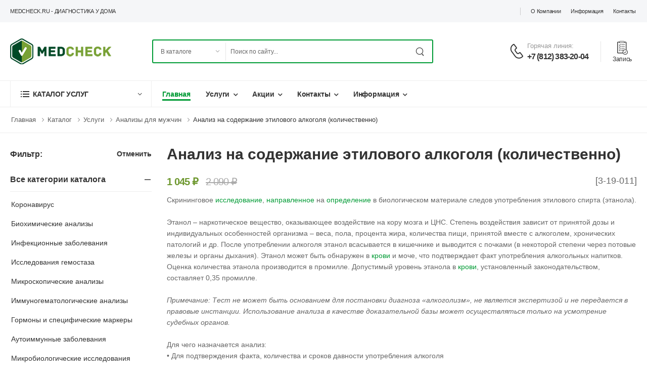

--- FILE ---
content_type: text/html; charset=UTF-8
request_url: https://medcheck.ru/catalog/item/1141
body_size: 12295
content:
<!DOCTYPE html>
<html lang="ru">
<head>
    <meta charset="UTF-8">
    <meta name="viewport" content="width=device-width, initial-scale=1.0, minimum-scale=1.0">
    <meta name="yandex-verification" content="d49808e01f15dcff" />
    <title>Анализ на содержание этилового алкоголя (количественно)</title>
    <link rel="icon" type="image/png" href="/local/templates/mc/assets/images/icons/favicon.svg">
    <link rel="preload" href="/local/templates/mc/assets/vendor/fontawesome-free/webfonts/fa-regular-400.woff2" as="font" type="font/woff2" crossorigin="anonymous">
    <link rel="preload" href="/local/templates/mc/assets/vendor/fontawesome-free/webfonts/fa-solid-900.woff2" as="font" type="font/woff2" crossorigin="anonymous">
    <link rel="preload" href="/local/templates/mc/assets/vendor/fontawesome-free/webfonts/fa-brands-400.woff2" as="font" type="font/woff2" crossorigin="anonymous">
    <link rel="preload" href="/local/templates/mc/assets/fonts/wolmart.woff?png09e" as="font" type="font/woff" crossorigin="anonymous">
    <link rel="stylesheet" type="text/css" href="/local/templates/mc/assets/vendor/fontawesome-free/css/all.min.css">
    <link rel="stylesheet" type="text/css" href="/local/templates/mc/assets/vendor/animate/animate.min.css">
    <link rel="stylesheet" type="text/css" href="/local/templates/mc/assets/vendor/magnific-popup/magnific-popup.min.css">
    <link rel="stylesheet" href="/local/templates/mc/assets/vendor/swiper/swiper-bundle.min.css">
            <link rel="stylesheet" type="text/css" href="/local/templates/mc/assets/css/style.min.css">
    	
    
    <!-- 20250901 aguskov #RAZ-18: Добавлены скрипты UTM + заменен старый скрипт Яндекс.Метрики на новый -->
    <script>
		(function () {
		  // ============ НАСТРОЙКИ ============
		  var COOKIE_TTL_DAYS = 90;
		  var COOKIE_NAME = 'utm_first_click';
		  var PARAM_KEYS = ['utm_source','utm_medium','utm_campaign','utm_term','utm_content','gclid','yclid','fbclid'];
		  var EXTRA_KEYS = ['referrer_host','landing_page','first_visit_ts'];
		
		  function getQS() { return new URLSearchParams(window.location.search); }
		  function setQS(paramsObj) {
			var qs = getQS();
			Object.keys(paramsObj).forEach(function (k) {
			  if (paramsObj[k] != null && paramsObj[k] !== '') qs.set(k, paramsObj[k]);
			});
			var newUrl = window.location.pathname + (qs.toString() ? '?' + qs.toString() : '') + window.location.hash;
			window.history.replaceState({}, '', newUrl);
		  }
		  function cleanUrlParams(keysToRemove) {
			var qs = getQS();
			keysToRemove.forEach(function (k) { qs.delete(k); });
			var newUrl = window.location.pathname + (qs.toString() ? '?' + qs.toString() : '') + window.location.hash;
			window.history.replaceState({}, '', newUrl);
		  }
		  function setCookie(name, value, days) {
			var d = new Date(); d.setTime(d.getTime() + days*24*60*60*1000);
			document.cookie = name + "=" + encodeURIComponent(value) + "; expires=" + d.toUTCString() + "; path=/; SameSite=Lax";
		  }
		  function getCookie(name) {
			var m = document.cookie.match(new RegExp('(?:^|; )' + name.replace(/([.$?*|{}()[\]\\/+^])/g,'\\$1') + '=([^;]*)'));
			return m ? decodeURIComponent(m[1]) : null;
		  }
		  function parseHost(u){try{return new URL(u).hostname.replace(/^www\./,'');}catch(e){return ''}}
		  function nowISO(){return new Date().toISOString()}
		  function inferSource(ref) {
			if (!ref) return {utm_source: 'direct', utm_medium: 'none', referrer_host: ''};
			var host = parseHost(ref);
			var map = [
			  {re:/yandex\./i, medium:'yandex'},
			  {re:/google\./i, medium:'google'},
			  {re:/bing\./i, medium:'bing'},
			  {re:/mail\.ru/i, medium:'mail'},
			  {re:/rambler\./i, medium:'rambler'},
			  {re:/duckduckgo\./i, medium:'duckduckgo'}
			];
			for (var i=0;i<map.length;i++){
			  if (map[i].re.test(host)) return {utm_source:'search', utm_medium: map[i].medium, referrer_host: host};
			}
			return {utm_source:'referral', utm_medium: host || 'other', referrer_host: host};
		  }
		
		  var qs = getQS();
		  var fromUrl = {};
		  PARAM_KEYS.forEach(function(k){ var v = qs.get(k); if (v) fromUrl[k] = v; });
		
		  if (!fromUrl.utm_source || !fromUrl.utm_medium) {
			var inferred = inferSource(document.referrer || '');
			if (!fromUrl.utm_source) fromUrl.utm_source = inferred.utm_source;
			if (!fromUrl.utm_medium) fromUrl.utm_medium = inferred.utm_medium;
			fromUrl.referrer_host = inferred.referrer_host || '';
		  }
		
		  var storedRaw = getCookie(COOKIE_NAME) || (window.localStorage && localStorage.getItem(COOKIE_NAME));
		  var stored = null;
		  try { stored = storedRaw ? JSON.parse(storedRaw) : null; } catch(e){ stored = null; }
		
		  var isFirstCapture = false;
		  if (!stored) {
			stored = {};
			PARAM_KEYS.forEach(function(k){ if (fromUrl[k]) stored[k] = fromUrl[k]; });
			if (!stored.utm_source || !stored.utm_medium) {
			  var fb = inferSource(document.referrer || '');
			  stored.utm_source = stored.utm_source || fb.utm_source;
			  stored.utm_medium = stored.utm_medium || fb.utm_medium;
			  if (fb.referrer_host) stored.referrer_host = fb.referrer_host;
			}
			stored.landing_page = window.location.href.split('#')[0];
			stored.first_visit_ts = nowISO();
		
			var json = JSON.stringify(stored);
			setCookie(COOKIE_NAME, json, COOKIE_TTL_DAYS);
			try { if (window.localStorage) localStorage.setItem(COOKIE_NAME, json); } catch(e){}
			isFirstCapture = true;
		  }
		
		  var needInjectToUrl = false;
		  PARAM_KEYS.forEach(function(k){
			if (!qs.get(k) && stored[k]) needInjectToUrl = true;
		  });
		  if (needInjectToUrl) {
			var toInject = {};
			PARAM_KEYS.forEach(function(k){ if (stored[k]) toInject[k] = stored[k]; });
			setQS(toInject);
		  }
		
		  function ensureHiddenInput(form, name, value) {
			if (!value) return;
			var input = form.querySelector('[name="'+name+'"], [id="'+name+'"]');
			if (!input) {
			  input = document.createElement('input');
			  input.type = 'hidden';
			  input.name = name;
			  form.appendChild(input);
			}
			input.value = value;
		  }
		  function fillForm(form, data){
			PARAM_KEYS.forEach(function(k){ ensureHiddenInput(form, k, data[k]); });
			ensureHiddenInput(form, 'referrer_host', data.referrer_host);
			ensureHiddenInput(form, 'landing_page', data.landing_page);
			ensureHiddenInput(form, 'first_visit_ts', data.first_visit_ts);
		  }
		
		  document.addEventListener('submit', function(e){
			var form = e.target;
			if (!form || form.tagName !== 'FORM') return;
			fillForm(form, stored);
		  }, true);
		
		  var observer = new MutationObserver(function(){
			document.querySelectorAll('form').forEach(function(f){
			  if (!f._utmBound){
				f.addEventListener('submit', function(){ fillForm(f, stored); }, true);
				f._utmBound = true;
			  }
			});
		  });
		  observer.observe(document.documentElement, {childList: true, subtree: true});
		
		  if (window.console && typeof console.info === 'function') {
			console.info('UTM first-click snapshot:', stored);
		  }
		
		  // Очистка URL от UTM и кликидов при первом захвате
		  if (isFirstCapture) {
			cleanUrlParams(PARAM_KEYS);
		  }
		})();
	</script>

	<!-- Build yaParams from URL or cookie "utm_first_click" -->
	<script>
		(function(){
		var KEYS=['utm_source','utm_medium','utm_campaign','utm_term','utm_content','gclid','yclid','fbclid'];
		function qs(){try{return new URLSearchParams(location.search)}catch(e){return new URLSearchParams()}}
		function getCookie(n){var m=document.cookie.match(new RegExp('(?:^|; )'+n.replace(/([.$?*|{}()[\]\\/+^])/g,'\\$1')+'=([^;]*)'));return m?decodeURIComponent(m[1]):null}
		var fromUrl={}, q=qs(); KEYS.forEach(function(k){var v=q.get(k); if(v) fromUrl[k]=v;});
		var fromCookie={}; var raw=getCookie('utm_first_click'); if(raw){try{fromCookie=JSON.parse(raw)}catch(e){}}
		var params={}; KEYS.forEach(function(k){ params[k]=fromUrl[k]||fromCookie[k]||undefined; });
		if(fromCookie && fromCookie.referrer_host) params.referrer_host=fromCookie.referrer_host;
		if(fromCookie && fromCookie.landing_page) params.landing_page=fromCookie.landing_page;
		if(fromCookie && fromCookie.first_visit_ts) params.first_visit_ts=fromCookie.first_visit_ts;
		window.yaParams=Object.assign({},window.yaParams||{},params);
		})();
	</script>
	
	<!-- Yandex.Metrika init -->
	<script type="text/javascript">
		(function(m,e,t,r,i,k,a){
		m[i]=m[i]||function(){(m[i].a=m[i].a||[]).push(arguments)};
		m[i].l=1*new Date();
		for(var j=0;j<document.scripts.length;j++){if(document.scripts[j].src===r){return;}}
		k=e.createElement(t),a=e.getElementsByTagName(t)[0],k.async=1,k.src=r,a.parentNode.insertBefore(k,a)
		})(window,document,'script','https://mc.yandex.ru/metrika/tag.js','ym');
		
		ym(74907007,'init',{
		webvisor:true,
		clickmap:true,
		accurateTrackBounce:true,
		trackLinks:true,
		trackHash:true, /* удалить, если якоря/SPA не нужны */
		trustedDomains:['medcheck.ru','medcheck.medic1.ru'],
		params: window.yaParams
		});
	</script>
	<noscript><div><img src="https://mc.yandex.ru/watch/74907007" style="position:absolute; left:-9999px;" alt=""></div></noscript>

  <!-- Yandex.Metrika counter <script type="text/javascript" > (function(m,e,t,r,i,k,a){m[i]=m[i]||function(){(m[i].a=m[i].a||[]).push(arguments)}; m[i].l=1*new Date();k=e.createElement(t),a=e.getElementsByTagName(t)[0],k.async=1,k.src=r,a.parentNode.insertBefore(k,a)}) (window, document, "script", "https://mc.yandex.ru/metrika/tag.js", "ym"); ym(74907007, "init", { clickmap:true, trackLinks:true, accurateTrackBounce:true, webvisor:true }); </script> <noscript><div><img src="https://mc.yandex.ru/watch/74907007" style="position:absolute; left:-9999px;" alt="" /></div></noscript> -->
  <!-- Global site tag (gtag.js) - Google Analytics -->
  <script async src="https://www.googletagmanager.com/gtag/js?id=G-WKEPQ81C7W"></script>
  <script> window.dataLayer = window.dataLayer || []; function gtag(){dataLayer.push(arguments);} gtag('js', new Date()); gtag('config', 'G-WKEPQ81C7W');</script>
  <!-- /Global site tag (gtag.js) - Google Analytics -->
  <meta http-equiv="Content-Type" content="text/html; charset=UTF-8" />
<meta name="robots" content="index, follow" />
<link href="/bitrix/cache/css/s1/mc/page_f1e3692cf0e98b06edcd463af84ff968/page_f1e3692cf0e98b06edcd463af84ff968_v1.css?1686505329349" type="text/css"  rel="stylesheet" />
<link href="/bitrix/cache/css/s1/mc/template_e5a2f936cf6b27bbab12b1492e8300bf/template_e5a2f936cf6b27bbab12b1492e8300bf_v1.css?175674313511714" type="text/css"  data-template-style="true" rel="stylesheet" />
<script type="text/javascript">var _ba = _ba || []; _ba.push(["aid", "bbec7a69273da9021f957fbbc91fab1e"]); _ba.push(["host", "medcheck.ru"]); (function() {var ba = document.createElement("script"); ba.type = "text/javascript"; ba.async = true;ba.src = (document.location.protocol == "https:" ? "https://" : "http://") + "bitrix.info/ba.js";var s = document.getElementsByTagName("script")[0];s.parentNode.insertBefore(ba, s);})();</script>


  <script src="//code.jivo.ru/widget/w3pTohPn0b" async></script>

  <!-- 20250910 aguskov #RAZ-22: Добавлен скрипт calltouch для отслеживания звонков -->
  <script>
  (function(w,d,n,c){w.CalltouchDataObject=n;w[n]=function(){w[n]["callbacks"].push(arguments)};if(!w[n]["callbacks"]){w[n]["callbacks"]=[]}w[n]["loaded"]=false;if(typeof c!=="object"){c=[c]}w[n]["counters"]=c;for(var i=0;i<c.length;i+=1){p(c[i])}function p(cId){var a=d.getElementsByTagName("script")[0],s=d.createElement("script"),i=function(){a.parentNode.insertBefore(s,a)},m=typeof Array.prototype.find === 'function',n=m?"init-min.js":"init.js";s.async=true;s.src="https://mod.calltouch.ru/"+n+"?id="+cId;if(w.opera=="[object Opera]"){d.addEventListener("DOMContentLoaded",i,false)}else{i()}}})(window,document,"ct","qbsloo1j");
  </script>
  <!-- calltouch -->
</head>

<body class="home">
<div class="page-wrapper">
    <h1 class="d-none">MedCheck.ru - диагностика у дома</h1>
    <header class="header header-border">
        <div class="header-top">
            <div class="container">
                <div class="header-left">
                    <p class="welcome-msg">MedCheck.ru - диагностика у дома</p>
                </div>
                <div class="header-right">
                    <span class="divider d-lg-show"></span>
                        <a href="/about/" title="О компании" class="d-lg-show">О компании</a>
    <a href="/info/" title="Информация" class="d-lg-show">Информация</a>
    <a href="/contact/" title="Контакты" class="d-lg-show">Контакты</a>
                </div>
            </div>
        </div>
        <div class="header-middle">
            <div class="container">
                <div class="header-left mr-md-4">
                    <a href="#" class="mobile-menu-toggle  w-icon-hamburger" aria-label="menu-toggle">
                    </a>
                    <a href="/" class="logo ml-lg-0">
                        <img src="/local/templates/mc/assets/images/logo.png" alt="logo" width="200" height="51" />
                    </a>
                    <form method="get" action="/search/" class="header-search hs-expanded hs-round d-none d-md-flex input-wrapper">
                        <div class="select-box">
                            <select id="category" name="category">
                                <option value="catalog">В каталоге</option>
                            </select>
                        </div>
                        <input type="text" class="form-control" name="q" id="search" placeholder="Поиск по сайту..." required />
                        <button class="btn btn-search" type="submit"><i class="w-icon-search"></i></button>
                    </form>
                </div>
                <div class="header-right ml-4">
                    <div class="header-call d-xs-show d-lg-flex align-items-center">
                        <a href="tel:+7 (812) 383-20-04" class="w-icon-call"></a>
                        <div class="call-info d-lg-show">
                            <h4 class="chat font-weight-normal font-size-md text-normal ls-normal text-light mb-0">Горячая линия:</h4>
                            <a href="tel:+7 (812) 383-20-04" class="phone-number font-weight-bolder ls-50">+7 (812) 383-20-04</a>
                        </div>
                    </div>
                    <a class="wishlist label-down link d-xs-show mr-0 mr-lg-2" href="/contact/zapis-na-priem.php">
                        <i class="w-icon-orders2"></i>
                        <span class="wishlist-label d-lg-show">Запись</span>
                    </a>
                </div>
            </div>
        </div>

        <div class="header-bottom sticky-content fix-top sticky-header has-dropdown">
            <div class="container">
                <div class="inner-wrap">
                    <div class="header-left">
                        <div class="dropdown category-dropdown has-border" data-visible="true">
                            <a href="/catalog/" class="category-toggle" role="button" data-toggle="dropdown" aria-haspopup="true" aria-expanded="true" data-display="static" title="Каталог услуг">
                                <i class="w-icon-category"></i>
                                <span>Каталог услуг</span>
                            </a>
                            <div class="dropdown-box">
                                <ul class="menu vertical-menu category-menu">
    <li class="">
        <a href="/catalog/kompleksy" title="Комплексы">
            <i class="w-icon-angle-right" style="float: left; margin: 6px 10px 25px 0;"></i>
            <span>Комплексы</span>
        </a>
    </li>    <li class="">
        <a href="/catalog/biohimicheskie-analizy" title="Биохимические анализы">
            <i class="w-icon-angle-right" style="float: left; margin: 6px 10px 25px 0;"></i>
            <span>Биохимические анализы</span>
        </a>
    </li>    <li class="">
        <a href="/catalog/infekcionnye-parazitarnye-i-gribkovye-zabolevaniya" title="Инфекционные, паразитарные и грибковые заболевания">
            <i class="w-icon-angle-right" style="float: left; margin: 6px 10px 25px 0;"></i>
            <span>Инфекционные, паразитарные и грибковые заболевания</span>
        </a>
    </li>    <li class="">
        <a href="/catalog/covid-19" title="Коронавирус">
            <i class="w-icon-angle-right" style="float: left; margin: 6px 10px 25px 0;"></i>
            <span>Коронавирус</span>
        </a>
    </li>    <li class="">
        <a href="/catalog/biohimicheskie-issledovaniya" title="Биохимические анализы">
            <i class="w-icon-angle-right" style="float: left; margin: 6px 10px 25px 0;"></i>
            <span>Биохимические анализы</span>
        </a>
    </li>    <li class="">
        <a href="/catalog/diagnostika-infekcionnyh-parazitarnyh-i-gribkovyh-zabolevanij" title="Инфекционные заболевания">
            <i class="w-icon-angle-right" style="float: left; margin: 6px 10px 25px 0;"></i>
            <span>Инфекционные заболевания</span>
        </a>
    </li>    <li class="">
        <a href="/catalog/top-50" title="Топ-50">
            <i class="w-icon-angle-right" style="float: left; margin: 6px 10px 25px 0;"></i>
            <span>Топ-50</span>
        </a>
    </li>    <li class="">
        <a href="/catalog/vzyatie-biomateriala" title="Взятие биоматериала">
            <i class="w-icon-angle-right" style="float: left; margin: 6px 10px 25px 0;"></i>
            <span>Взятие биоматериала</span>
        </a>
    </li>    <li class="">
        <a href="/catalog/obscheklinicheskie-issledovaniya" title="Общеклинические исследования">
            <i class="w-icon-angle-right" style="float: left; margin: 6px 10px 25px 0;"></i>
            <span>Общеклинические исследования</span>
        </a>
    </li>    <li>
        <a href="/catalog/" class="font-weight-bold text-primary text-uppercase ls-25">
            Смотреть все категории <i class="w-icon-angle-right"></i>
        </a>
    </li>
</ul>                            </div>
                        </div>
                        <nav class="main-nav">
                            <ul class="menu active-underline">
    <li class="active">
        <a href="/" title="Главная">Главная</a>
            </li>
    <li class="">
        <a href="/services/" title="Услуги">Услуги</a>
                <ul>
                        <li>
                <a href="/contact/zapis-na-priem.php" title="Запись на прием">Запись на прием</a>
                            </li>
                        <li>
                <a href="/services/laboratornye-analizy.php" title="Лабораторные анализы">Лабораторные анализы</a>
                            </li>
                        <li>
                <a href="/services/zabor-analizov-na-vyezde.php" title="Анализы на выезде">Анализы на выезде</a>
                            </li>
                        <li>
                <a href="/services/funktsionalnye-issledovaniya.php" title="Функциональные исследования">Функциональные исследования</a>
                            </li>
                        <li>
                <a href="/services/priem-vrachey.php" title="Прием врачей">Прием врачей</a>
                            </li>
                    </ul>
            </li>
    <li class="">
        <a href="/aktsii/" title="Акции">Акции</a>
                <ul>
                        <li>
                <a href="/catalog/item/1835" title="Прием гинеколога + УЗИ малого таза">Прием гинеколога + УЗИ малого таза</a>
                            </li>
                        <li>
                <a href="/services/laboratornye-analizy.php" title="Скидка 50% на анализы">Скидка 50% на анализы</a>
                            </li>
                        <li>
                <a href="/services/zabor-analizov-na-vyezde.php" title="Забор анализов на выезде">Забор анализов на выезде</a>
                            </li>
                        <li>
                <a href="/aktsii/diagnostika-kleshchevogo-borrelioza-i-entsefalita.php" title="Диагностика клещевого боррелиоза и энцефалита ">Диагностика клещевого боррелиоза и энцефалита </a>
                            </li>
                        <li>
                <a href="/aktsii/kompleksnoe-obsledovanie-na-polovye-infektsii.php" title="Половые инфекции">Половые инфекции</a>
                            </li>
                        <li>
                <a href="/aktsii/skriningovoe-obsledovanie-zdorove-molochnykh-zhelez.php" title="Здоровье молочных желез">Здоровье молочных желез</a>
                            </li>
                        <li>
                <a href="/aktsii/kompleksnoe-obsledovanie-zhenskoe-zdorove.php" title="Женское здоровье">Женское здоровье</a>
                            </li>
                        <li>
                <a href="/aktsii/obsledovanie-dlya-podtverzhdeniya-beremennosti.php" title="Диагностика беременности">Диагностика беременности</a>
                            </li>
                        <li>
                <a href="/aktsii/ginekologicheskoe-obsledovanie-s-podborom-kontratseptsii.php" title="Подбор контрацепции">Подбор контрацепции</a>
                            </li>
                        <li>
                <a href="/aktsii/kompleksnoe-obsledovanie-posle-rodov.php" title="Обследование после родов">Обследование после родов</a>
                            </li>
                        <li>
                <a href="/aktsii/otsenka-sostoyaniya-pecheni-i-podzheludochnoy-zhelezy.php" title="Скрининг печени и поджелудочной железы">Скрининг печени и поджелудочной железы</a>
                            </li>
                    </ul>
            </li>
    <li class="">
        <a href="/contact/" title="Контакты">Контакты</a>
                <ul>
                        <li>
                <a href="/contact/zapis-na-priem.php" title="Запись на прием">Запись на прием</a>
                            </li>
                    </ul>
            </li>
    <li class="">
        <a href="/info/" title="Информация">Информация</a>
                <ul>
                        <li>
                <a href="/disease/" title="Каталог заболеваний">Каталог заболеваний</a>
                            </li>
                        <li>
                <a href="/corp" title="Корпоративным клиентам">Корпоративным клиентам</a>
                            </li>
                        <li>
                <a href="/info/news/" title="Новости и статьи">Новости и статьи</a>
                            </li>
                    </ul>
            </li>
</ul>
                        </nav>
                    </div>
                    <div class="header-right">
                                            </div>
                </div>
            </div>
        </div>
    </header>
    <main class="main" id="vueJsApplication">
                <nav class="breadcrumb-nav"><div class="container"><ul class="breadcrumb bb-no">
		    <li itemscope itemtype="http://schema.org/ListItem">
                <a href="/" title="Главная" itemprop="url">Главная</a>
            </li>
		    <li itemscope itemtype="http://schema.org/ListItem">
                <a href="/catalog/" title="Каталог" itemprop="url">Каталог</a>
            </li>
		    <li itemscope itemtype="http://schema.org/ListItem">
                <a href="/catalog/" title="Услуги" itemprop="url">Услуги</a>
            </li>
		    <li itemscope itemtype="http://schema.org/ListItem">
                <a href="/catalog/analizy-dlya-muzhchin" title="Анализы для мужчин" itemprop="url">Анализы для мужчин</a>
            </li><li itemscope itemtype="http://schema.org/ListItem">Анализ на содержание этилового алкоголя (количественно)</li></ul></div></nav>        <div class="page-content ">
            <div class="container">
                
        <div class="shop-content row gutter-lg mb-10">
    <aside class="sidebar shop-sidebar sticky-sidebar-wrapper sidebar-fixed">
    <div class="sidebar-overlay"></div>
    <a class="sidebar-close" href="#"><i class="close-icon"></i></a>

    <div class="sidebar-content scrollable">
        <div class="sticky-sidebar">
            <div class="filter-actions">
                <label>Фильтр:</label>
                <a href="/catalog/" class="btn btn-dark btn-link" style="text-transform: none;">Отменить</a>
            </div>

            <div class="widget widget-collapsible">
                <h3 class="widget-title"><span>Все категории каталога</span></h3>
                <ul class="widget-body filter-items search-ul">
                                        <li><a href="/catalog/covid-19" title="Коронавирус">Коронавирус</a></li>
                                        <li><a href="/catalog/biohimicheskie-issledovaniya" title="Биохимические анализы">Биохимические анализы</a></li>
                                        <li><a href="/catalog/diagnostika-infekcionnyh-parazitarnyh-i-gribkovyh-zabolevanij" title="Инфекционные заболевания">Инфекционные заболевания</a></li>
                                        <li><a href="/catalog/gemostaziologicheskie-issledovaniya" title="Исследования гемостаза">Исследования гемостаза</a></li>
                                        <li><a href="/catalog/mikroskopicheskie-issledovaniya" title="Микроскопические анализы">Микроскопические анализы</a></li>
                                        <li><a href="/catalog/immunogematologicheskie-issledovaniya" title="Иммуногематологические анализы">Иммуногематологические анализы</a></li>
                                        <li><a href="/catalog/opredelenie-urovnya-gormonov-i-specificheskih-markerov" title="Гормоны и специфические маркеры">Гормоны и специфические маркеры</a></li>
                                        <li><a href="/catalog/autoimmunnye-zabolevaniya" title="Аутоиммунные заболевания">Аутоиммунные заболевания</a></li>
                                        <li><a href="/catalog/mikrobiologicheskie-issledovaniya" title="Микробиологические исследования">Микробиологические исследования</a></li>
                                        <li><a href="/catalog/geneticheskie-issledovaniya" title="Генетические исследования">Генетические исследования</a></li>
                                        <li><a href="/catalog/opredelenie-urovnya-onkomarkerov" title="Онкомаркеры">Онкомаркеры</a></li>
                                        <li><a href="/catalog/allergologiya" title="Аллергия">Аллергия</a></li>
                                        <li><a href="/catalog/immunologicheskie-issledovaniya" title="Иммунологические анализы">Иммунологические анализы</a></li>
                                        <li><a href="/catalog/neinvazivnaya-diagnostika-fibroza-pecheni-bez-biopsii" title="Диагностика фиброза печени (неинвазивная)">Диагностика фиброза печени (неинвазивная)</a></li>
                                        <li><a href="/catalog/citologicheskie-i-gistologicheskie-issledovaniya" title="Цитология и гистология">Цитология и гистология</a></li>
                                        <li><a href="/catalog/himiko-toksikologicheskie-issledovaniya" title="Химико-токсикологические исследования">Химико-токсикологические исследования</a></li>
                                        <li><a href="/catalog/lekarstvennyj-monitoring" title="Лекарственный мониторинг">Лекарственный мониторинг</a></li>
                                    </ul>
            </div>
        </div>
    </div>
</aside>
    <div class="main-content">
        <div class="product-wrapper row cols-md-1 cols-xs-2 cols-1">
            <div class="doc-content-section-inner">
                <h2>Анализ на содержание этилового алкоголя (количественно)</h2>
                                    <div style="float: right; font-size: 18px;">[3-19-011]</div>
                                                    <div class="product-price">
                                                                                <ins class="new-price" style="color: #6d972e;">1 045 ₽</ins>
                            <del class="old-price">2 090 ₽</del>
                                            </div class="product-price">
                                <div>Скрининговое <a href="/catalog/item/88" title="исследование">исследование</a>, <a href="/catalog/item/1806" title="направленное">направленное</a> на <a href="/catalog/item/1544" title="определение">определение</a> в биологическом материале следов употребления этилового спирта (этанола).<br><br>Этанол – наркотическое вещество, оказывающее воздействие на кору мозга и ЦНС. Степень воздействия зависит от принятой дозы и индивидуальных особенностей организма – веса, пола, процента жира, количества пищи, принятой вместе с алкоголем, хронических патологий и др. После употреблении алкоголя этанол всасывается в кишечнике и выводится с почками (в некоторой степени через потовые железы и органы дыхания). Этанол может быть обнаружен в <a href="/catalog/item/1591" title="крови">крови</a> и моче, что подтверждает факт употребления алкогольных напитков. Оценка количества этанола производится в промилле. Допустимый уровень этанола в <a href="/catalog/item/1591" title="крови">крови</a>, установленный законодательством, составляет 0,35 промилле.<br><br><em>Примечание: Тест не может быть основанием для постановки диагноза «алкоголизм», не является экспертизой и не передается в правовые инстанции. Использование анализа в качестве доказательной базы может осуществляться только на усмотрение судебных органов. </em><br><br>Для чего назначается анализ:<br>•	Для подтверждения факта, количества и сроков давности употребления алкоголя<br>•	Для <a href="/catalog/item/1582" title="выявления">выявления</a> алкогольного отравления<br>•	В рамках профобследования работников, чьи обязанности связаны с безопасностью людей<br>•	Для контроля <a href="/catalog/item/1599" title="лечения">лечения</a> алкоголизма<br>•	Для сопоставления результатов освидетельствования водителя (на усмотрение суда).<br><br><strong>Определяемые параметры исследования: </strong>Этиловый алкоголь в биоматериале, г/л.&nbsp;<br><br><br><br></div>                <table class="table table-striped table-bordered mt-5">
                    <tbody>
                                        <tr>
                        <th>Срок выполнения</th>
                        <td>до 14 суток</td>
                    </tr>
                                                            <tr>
                        <th>Синонимы (rus)</th>
                        <td>Анализ на алкоголь, тест на этанол, определение алкоголя в крови и моче</td>
                    </tr>
                                                            <tr>
                        <th>Синонимы (eng)</th>
                        <td>Urine alcohol content, Ethanol Test (Urine, Blood)</td>
                    </tr>
                                                                                <tr>
                        <th>Подготовка к исследованию</th>
                        <td>
                            <ul>
                                                                    <li>Без специфической подготовки.</li>
                                                            </ul>
                        </td>
                    </tr>
                                                            <tr>
                        <th>Тип биоматериала и способы взятия</th>
                        <td>
                            <table class="table table-striped table-bordered time">
                                <thead>
                                <tr>
                                    <td style="padding-left: 0; font-weight: bold; text-align: left">Тип</td>
                                                                            <td style="font-weight: bold; text-align: center">На дому</td>
                                                                            <td style="font-weight: bold; text-align: center">В Центре</td>
                                                                            <td style="font-weight: bold; text-align: center">Самостоятельно</td>
                                                                    </tr>
                                </thead>
                                <tbody>
                                                                    <tr>
                                        <td style="padding-left: 0; text-align: left">Венозная кровь</td>
                                                                                    <td>
                                                *                                            </td>
                                                                                    <td>
                                                *                                            </td>
                                                                                    <td>
                                                                                            </td>
                                        
                                    </tr>
                                                                    <tr>
                                        <td style="padding-left: 0; text-align: left">Разовая порция мочи</td>
                                                                                    <td>
                                                *                                            </td>
                                                                                    <td>
                                                *                                            </td>
                                                                                    <td>
                                                                                            </td>
                                        
                                    </tr>
                                                                </tbody>
                            </table>
                        </td>
                    </tr>
                                        </tbody>
                </table>
            </div>
        </div>
    </div>
</div>    
            </div>
        </div>
    </main>
    <footer class="footer appear-animate" data-animation-options="{'name': 'fadeIn'}">
        <div class="footer-newsletter bg-primary"></div>
        <div class="container">
            <div class="footer-top">
                <div class="row">
                    <div class="col-lg-4 col-sm-6">
                        <div class="widget widget-about">
                            <a href="demo1.html" class="logo-footer">
                                <img src="/local/templates/mc/assets/images/logo-footer.png" alt="logo-footer" width="200" height="51" />
                            </a>
                            <div class="widget-body">
                                <p class="widget-about-title">Есть вопросы? Телефон горячей линии:</p>
                                <a href="tel:+7 (812) 383-20-04" class="widget-about-call">+7 (812) 383-20-04</a>
                                <p class="widget-about-desc">пр. Маршала Жукова, д.30 к.4 <br>
ул. Белы Куна, д.7 к.1<br>
ул. Хошимина, д.11 к.1 <br>
info@medcheck.ru <br>

Скоро открытие: <br>
ул. Будапештская, д.46 <br>
Новочеркасский пр., д.32 к.1 <br>
Нарвский пр., д.23/2 <br>
ул. Большая Зеленина, д.13 <br>
ул. Народная, д.1 <br>
Кондратьевский пр., д.40
</p>
                            </div>
                        </div>
                    </div>
                    <div class="col-lg-3 col-sm-6">
                        <div class="widget">
                            <h3 class="widget-title">Информация</h3>
                            <ul class="widget-body"><li class=""><a href="/services" title="Услуги">Услуги</a></li><li class="active"><a href="/catalog/" title="Каталог анализов">Каталог анализов</a></li><li class=""><a href="/about/" title="О компании">О компании</a></li><li class=""><a href="/contact/" title="Контакты">Контакты</a></li></ul>
                        </div>
                    </div>
                    <div class="col-lg-3 col-sm-6">
                        <div class="widget">
                            <h4 class="widget-title">Частным клиентам</h4>
                            <ul class="widget-body"><li class=""><a href="/contact/zapis-na-priem.php" title="Запись на прием">Запись на прием</a></li><li class="active"><a href="/catalog/" title="Каталог анализов">Каталог анализов</a></li><li class=""><a href="/services/funktsionalnye-issledovaniya.php" title="Функциональные исследования">Функциональные исследования</a></li><li class=""><a href="/services/priem-vrachey.php" title="Прием врачей">Прием врачей</a></li></ul>
                        </div>
                    </div>
                    <div class="col-lg-3 col-sm-6">
                        <div class="widget">
                            <h4 class="widget-title">Корпоративным</h4>
                            <ul class="widget-body"><li class=""><a href="/about/" title="О компании">О компании</a></li><li class=""><a href="/info/" title="Информация">Информация</a></li><li class=""><a href="/contact/" title="Контакты">Контакты</a></li><li class="active"><a href="/catalog/" title="Каталог анализов">Каталог анализов</a></li></ul>
                        </div>
                    </div>
                </div>
            </div>
            <div class="footer-bottom">
                <div class="footer-left">
                    <p class="copyright">MedCheck.ru&nbsp;© 2025 Все права защищены. | <a href="/sitemap">Карта сайта</a></p>
                </div>
            </div>
        </div>
    </footer>
</div>

<div class="sticky-footer sticky-content fix-bottom">
    <a href="/" class="sticky-link active">
        <i class="w-icon-home"></i>
        <p>Главная</p>
    </a>
    <a href="/catalog/" class="sticky-link">
        <i class="w-icon-category"></i>
        <p>Каталог</p>
    </a>
    <div class="header-search hs-toggle dir-up">
        <a href="/search/" class="search-toggle sticky-link">
            <i class="w-icon-search"></i>
            <p>Поиск</p>
        </a>
        <form action="/search/" method="get" class="input-wrapper">
            <input type="text" class="form-control" name="q" autocomplete="off" placeholder="Поиск по сайту" required="">
            <button class="btn btn-search" type="submit" onclick="submit()"><i class="w-icon-search"></i></button>
        </form>
    </div>
    <div class="cart-dropdown dir-up">
        <a href="/contact/" class="sticky-link">
            <i class="w-icon-phone"></i>
            <p>Контакты</p>
        </a>
    </div>
    <a href="/disease/" class="sticky-link">
        <i class="w-icon-heartbeat"></i>
        <p>Болезни</p>
    </a>
</div>

<a id="scroll-top" class="scroll-top" href="#top" title="Наверх" role="button">
    <i class="w-icon-angle-up"></i>
    <svg version="1.1" xmlns="http://www.w3.org/2000/svg" viewBox="0 0 70 70">
        <circle id="progress-indicator" fill="transparent" stroke="#000000" stroke-miterlimit="10" cx="35" cy="35" r="34" style="stroke-dasharray: 16.4198, 400;"></circle>
    </svg>
</a>

<div class="mobile-menu-wrapper">
    <div class="mobile-menu-overlay"></div>
    <a href="#" class="mobile-menu-close"><i class="close-icon"></i></a>
    <div class="mobile-menu-container scrollable">
                <div class="tab">
            <ul class="nav nav-tabs" role="tablist">
                <li class="nav-item">
                    <a href="#main-menu" class="nav-link active">Главное меню</a>
                </li>
                <li class="nav-item">
                    <a href="#categories" class="nav-link">Каталог услуг</a>
                </li>
            </ul>
        </div>
        <div class="tab-content">
            <div class="tab-pane active" id="main-menu">
                <ul class="mobile-menu">
    <li class="active">
        <a href="/" title="Главная">Главная</a>
            </li>
    <li class="">
        <a href="/services/" title="Услуги">Услуги</a>
                <ul>
                        <li>
                <a href="/contact/zapis-na-priem.php" title="Запись на прием">Запись на прием</a>
                            </li>
                        <li>
                <a href="/services/laboratornye-analizy.php" title="Лабораторные анализы">Лабораторные анализы</a>
                            </li>
                        <li>
                <a href="/services/zabor-analizov-na-vyezde.php" title="Анализы на выезде">Анализы на выезде</a>
                            </li>
                        <li>
                <a href="/services/funktsionalnye-issledovaniya.php" title="Функциональные исследования">Функциональные исследования</a>
                            </li>
                        <li>
                <a href="/services/priem-vrachey.php" title="Прием врачей">Прием врачей</a>
                            </li>
                    </ul>
            </li>
    <li class="">
        <a href="/aktsii/" title="Акции">Акции</a>
                <ul>
                        <li>
                <a href="/catalog/item/1835" title="Прием гинеколога + УЗИ малого таза">Прием гинеколога + УЗИ малого таза</a>
                            </li>
                        <li>
                <a href="/services/laboratornye-analizy.php" title="Скидка 50% на анализы">Скидка 50% на анализы</a>
                            </li>
                        <li>
                <a href="/services/zabor-analizov-na-vyezde.php" title="Забор анализов на выезде">Забор анализов на выезде</a>
                            </li>
                        <li>
                <a href="/aktsii/diagnostika-kleshchevogo-borrelioza-i-entsefalita.php" title="Диагностика клещевого боррелиоза и энцефалита ">Диагностика клещевого боррелиоза и энцефалита </a>
                            </li>
                        <li>
                <a href="/aktsii/kompleksnoe-obsledovanie-na-polovye-infektsii.php" title="Половые инфекции">Половые инфекции</a>
                            </li>
                        <li>
                <a href="/aktsii/skriningovoe-obsledovanie-zdorove-molochnykh-zhelez.php" title="Здоровье молочных желез">Здоровье молочных желез</a>
                            </li>
                        <li>
                <a href="/aktsii/kompleksnoe-obsledovanie-zhenskoe-zdorove.php" title="Женское здоровье">Женское здоровье</a>
                            </li>
                        <li>
                <a href="/aktsii/obsledovanie-dlya-podtverzhdeniya-beremennosti.php" title="Диагностика беременности">Диагностика беременности</a>
                            </li>
                        <li>
                <a href="/aktsii/ginekologicheskoe-obsledovanie-s-podborom-kontratseptsii.php" title="Подбор контрацепции">Подбор контрацепции</a>
                            </li>
                        <li>
                <a href="/aktsii/kompleksnoe-obsledovanie-posle-rodov.php" title="Обследование после родов">Обследование после родов</a>
                            </li>
                        <li>
                <a href="/aktsii/otsenka-sostoyaniya-pecheni-i-podzheludochnoy-zhelezy.php" title="Скрининг печени и поджелудочной железы">Скрининг печени и поджелудочной железы</a>
                            </li>
                    </ul>
            </li>
    <li class="">
        <a href="/contact/" title="Контакты">Контакты</a>
                <ul>
                        <li>
                <a href="/contact/zapis-na-priem.php" title="Запись на прием">Запись на прием</a>
                            </li>
                    </ul>
            </li>
    <li class="">
        <a href="/info/" title="Информация">Информация</a>
                <ul>
                        <li>
                <a href="/disease/" title="Каталог заболеваний">Каталог заболеваний</a>
                            </li>
                        <li>
                <a href="/corp" title="Корпоративным клиентам">Корпоративным клиентам</a>
                            </li>
                        <li>
                <a href="/info/news/" title="Новости и статьи">Новости и статьи</a>
                            </li>
                    </ul>
            </li>
</ul>
            </div>
            <div class="tab-pane" id="categories">
                <ul class="mobile-menu">
    <li class="">
        <a href="/catalog/kompleksy" title="Комплексы">Комплексы</a>
            </li>
    <li class="">
        <a href="/catalog/biohimicheskie-analizy" title="Биохимические анализы">Биохимические анализы</a>
            </li>
    <li class="">
        <a href="/catalog/infekcionnye-parazitarnye-i-gribkovye-zabolevaniya" title="Инфекционные, паразитарные и грибковые заболевания">Инфекционные, паразитарные и грибковые заболевания</a>
            </li>
    <li class="">
        <a href="/catalog/covid-19" title="Коронавирус">Коронавирус</a>
            </li>
    <li class="">
        <a href="/catalog/biohimicheskie-issledovaniya" title="Биохимические анализы">Биохимические анализы</a>
            </li>
    <li class="">
        <a href="/catalog/diagnostika-infekcionnyh-parazitarnyh-i-gribkovyh-zabolevanij" title="Инфекционные заболевания">Инфекционные заболевания</a>
            </li>
    <li class="">
        <a href="/catalog/top-50" title="Топ-50">Топ-50</a>
            </li>
    <li class="">
        <a href="/catalog/vzyatie-biomateriala" title="Взятие биоматериала">Взятие биоматериала</a>
            </li>
    <li class="">
        <a href="/catalog/obscheklinicheskie-issledovaniya" title="Общеклинические исследования">Общеклинические исследования</a>
            </li>
    <li class="">
        <a href="/catalog/obschij-analiz-krovi" title="Общий анализ крови">Общий анализ крови</a>
            </li>
    <li class="">
        <a href="/catalog/analizy-dlya-detej" title="Анализы для детей">Анализы для детей</a>
            </li>
    <li class="">
        <a href="/catalog/analizy-pri-beremennosti" title="Анализы при беременности">Анализы при беременности</a>
            </li>
    <li class="">
        <a href="/catalog/svertyvaemost-krovi" title="Свертываемость крови">Свертываемость крови</a>
            </li>
    <li class="">
        <a href="/catalog/analizy-dlya-zhenschin" title="Анализы для женщин">Анализы для женщин</a>
            </li>
    <li class="">
        <a href="/catalog/gemostaziologicheskie-issledovaniya" title="Исследования гемостаза">Исследования гемостаза</a>
            </li>
    <li class="">
        <a href="/catalog/zabolevaniya-peredayuschiesya-polovym-putem-zppp" title="Заболевания, передающиеся половым путем (ЗППП)">Заболевания, передающиеся половым путем (ЗППП)</a>
            </li>
    <li class="">
        <a href="/catalog/analizy-dlya-muzhchin" title="Анализы для мужчин">Анализы для мужчин</a>
            </li>
    <li class="">
        <a href="/catalog/analizy-mochi" title="Анализы мочи">Анализы мочи</a>
            </li>
    <li class="">
        <a href="/catalog/vrachebnye-uslugi" title="Врачебные услуги">Врачебные услуги</a>
            </li>
    <li class="">
        <a href="/catalog/mikroskopicheskie-issledovaniya" title="Микроскопические анализы">Микроскопические анализы</a>
            </li>
    <li class="">
        <a href="/catalog/gruppa-krovi-i-rezus-faktor" title="Группа крови и резус-фактор">Группа крови и резус-фактор</a>
            </li>
    <li class="">
        <a href="/catalog/immunogematologicheskie-issledovaniya" title="Иммуногематологические анализы">Иммуногематологические анализы</a>
            </li>
    <li class="">
        <a href="/catalog/opredelenie-urovnya-gormonov-i-specificheskih-markerov" title="Гормоны и специфические маркеры">Гормоны и специфические маркеры</a>
            </li>
    <li class="">
        <a href="/catalog/gormony" title="Гормоны">Гормоны</a>
            </li>
    <li class="">
        <a href="/catalog/autoimmunnye-zabolevaniya" title="Аутоиммунные заболевания">Аутоиммунные заболевания</a>
            </li>
    <li class="">
        <a href="/catalog/mikrobiologicheskie-issledovaniya-posevy" title="Микробиологические исследования (посевы)">Микробиологические исследования (посевы)</a>
            </li>
    <li class="">
        <a href="/catalog/mikrobiologicheskie-issledovaniya" title="Микробиологические исследования">Микробиологические исследования</a>
            </li>
    <li class="">
        <a href="/catalog/analizy-kala" title="Анализы кала">Анализы кала</a>
            </li>
    <li class="">
        <a href="/catalog/geneticheskie-analizy" title="Генетические анализы">Генетические анализы</a>
            </li>
    <li class="">
        <a href="/catalog/geneticheskie-issledovaniya" title="Генетические исследования">Генетические исследования</a>
            </li>
    <li class="">
        <a href="/catalog/immunologiya" title="Иммунология">Иммунология</a>
            </li>
    <li class="">
        <a href="/catalog/onkomarkery" title="Онкомаркеры">Онкомаркеры</a>
            </li>
    <li class="">
        <a href="/catalog/opredelenie-urovnya-onkomarkerov" title="Онкомаркеры">Онкомаркеры</a>
            </li>
    <li class="">
        <a href="/catalog/toksikologicheskie-analizy" title="Токсикологические анализы">Токсикологические анализы</a>
            </li>
    <li class="">
        <a href="/catalog/allergologiya" title="Аллергия">Аллергия</a>
            </li>
    <li class="">
        <a href="/catalog/immunologicheskie-issledovaniya" title="Иммунологические анализы">Иммунологические анализы</a>
            </li>
    <li class="">
        <a href="/catalog/neinvazivnaya-diagnostika-fibroza-pecheni-bez-biopsii" title="Диагностика фиброза печени (неинвазивная)">Диагностика фиброза печени (неинвазивная)</a>
            </li>
    <li class="">
        <a href="/catalog/allergiya" title="Аллергия">Аллергия</a>
            </li>
    <li class="">
        <a href="/catalog/citologicheskie-i-gistologicheskie-analizy" title="Цитологические и гистологические анализы">Цитологические и гистологические анализы</a>
            </li>
    <li class="">
        <a href="/catalog/citologicheskie-i-gistologicheskie-issledovaniya" title="Цитология и гистология">Цитология и гистология</a>
            </li>
    <li class="">
        <a href="/catalog/analizy-spermy" title="Анализы спермы">Анализы спермы</a>
            </li>
    <li class="">
        <a href="/catalog/himiko-toksikologicheskie-issledovaniya" title="Химико-токсикологические исследования">Химико-токсикологические исследования</a>
            </li>
    <li class="">
        <a href="/catalog/ustanovlenie-rodstva" title="Установление родства">Установление родства</a>
            </li>
    <li class="">
        <a href="/catalog/lekarstvennyj-monitoring" title="Лекарственный мониторинг">Лекарственный мониторинг</a>
            </li>
    <li class="">
        <a href="/catalog/elektrokardiogramma-ekg" title="Электрокардиограмма (ЭКГ)">Электрокардиограмма (ЭКГ)</a>
            </li>
    <li class="">
        <a href="/catalog/ultrazvukovye-issledovaniya-uzi" title="Ультразвуковые исследования (УЗИ)">Ультразвуковые исследования (УЗИ)</a>
            </li>
</ul>
            </div>
        </div>
    </div>
</div>

<script src="/local/templates/mc/assets/vendor/jquery/jquery.min.js"></script>
<script src="/local/templates/mc/assets/vendor/sticky/sticky.js"></script>
<script src="/local/templates/mc/assets/vendor/jquery.plugin/jquery.plugin.min.js"></script>
<script src="/local/templates/mc/assets/vendor/imagesloaded/imagesloaded.pkgd.min.js"></script>
<script src="/local/templates/mc/assets/vendor/zoom/jquery.zoom.js"></script>
<script src="/local/templates/mc/assets/vendor/jquery.countdown/jquery.countdown.min.js"></script>
<script src="/local/templates/mc/assets/vendor/magnific-popup/jquery.magnific-popup.min.js"></script>
<script src="/local/templates/mc/assets/vendor/skrollr/skrollr.min.js"></script>
<script src="/local/templates/mc/assets/vendor/swiper/swiper-bundle.min.js"></script>
<script src="/local/templates/mc/assets/js/main.js"></script>

<script src="https://service.medcheck.my/vue-public/dist/manifest.js?version={{rand()}}"></script>
<script src="https://service.medcheck.my/vue-public/dist/vendor.js?version={{rand()}}"></script>
<script src="https://service.medcheck.my/vue-public/dist/app.js?version={{rand()}}"></script>

<script type="text/javascript">
    document.addEventListener(
        'DOMContentLoaded',
        function() {
            new Vue({
                el: '#vueJsApplication',
                store: window.store
            });
        }
    );
</script>
</body>
</html>

--- FILE ---
content_type: text/css
request_url: https://medcheck.ru/local/templates/mc/assets/css/style.min.css
body_size: 66047
content:
@charset "UTF-8";
/**
 * 1. Config
 * 2. Mixins
 * 3. Plugins
 * 4. Base
 * 5. Components
 * 6. Header
 * 7. Footer
 * 8. Pages
 */
/* 1. Config */
/*----------------------------------------
    Variables
-----------------------------------------*/
/* 2. Mixins */
/* 3. Base */
/*----------------------------------------
    Base
-----------------------------------------*/
*, ::after, ::before {
  -webkit-box-sizing: inherit;
          box-sizing: inherit;
}

html {
  font-size: 62.5%;
  font-size-adjust: 100%;
  font-weight: 400;
  -webkit-box-sizing: border-box;
          box-sizing: border-box;
  -webkit-tap-highlight-color: rgba(0, 0, 0, 0);
}

body {
  margin: 0;
  overflow-x: hidden;
  font-family: Poppins, sans-serif;
  font-size: 1.4rem;
  line-height: 1.6;
  color: #666;
  background: #fff;
}

main {
  display: block;
  position: relative;
}

body:not(.loaded) * {
  -webkit-transition: all 0s !important;
  transition: all 0s !important;
}

.page-wrapper {
  position: relative;
  -webkit-transition: margin 0.4s, opacity 0.5s;
  transition: margin 0.4s, opacity 0.5s;
}
.loaded > .page-wrapper {
  opacity: 1;
}

ul {
  padding-left: 1.5em;
}

.menu, .menu ul,
.mobile-menu, .mobile-menu ul,
.nav, .nav ul,
.breadcrumb,
.widget-body, .widget-body ul,
.dropdown-box,
.category-list,
.product-details ul,
.pagination,
.filter-items,
.product-tabs > div ul,
.nav-filters,
.shipping-methods,
.shipping-methods ul,
.fee-description {
  margin: 0;
  padding: 0;
  list-style-type: none;
}

input, .btn {
  margin: 0;
}

a {
  text-decoration: none;
  color: #009b35;
  -webkit-transition: color 0.3s;
  transition: color 0.3s;
}
a:hover {
  color: #009833;
}

:focus {
  outline: 0;
}

figure {
  margin: 0;
}

hr {
  margin: 0.5rem 0 1.5rem;
  border: 0;
  border-top: 1px solid #eee;
}

img {
  max-width: 100%;
  height: auto;
  -o-object-fit: cover;
     object-fit: cover;
  vertical-align: middle;
}

table {
  width: 100%;
  border-collapse: collapse;
}

.scrollable {
  -webkit-overflow-scrolling: touch;
}
.scrollable::-webkit-scrollbar {
  height: 7px;
  width: 4px;
}
.scrollable::-webkit-scrollbar-thumb {
  margin-right: 2px;
  background: rgba(0, 0, 0, 0.25);
  border-radius: 5px;
  cursor: pointer;
}

.scrollable-light::-webkit-scrollbar-thumb {
  background: rgba(255, 255, 255, 0.2);
}

.scrollable:hover::-webkit-scrollbar-thumb {
  background: rgba(0, 0, 0, 0.25);
}

.sticky-content.fix-top {
  top: 0;
}
.sticky-content.fix-bottom {
  bottom: 0;
}
.sticky-content.fixed {
  position: fixed;
  left: 0;
  right: 0;
  opacity: 1;
  -webkit-transform: translateY(0);
          transform: translateY(0);
  z-index: 1051;
  -webkit-box-shadow: 0 0 10px 1px rgba(0, 0, 0, 0.1);
          box-shadow: 0 0 10px 1px rgba(0, 0, 0, 0.1);
}
.sticky-content.fixed.fix-top {
  -webkit-animation: fixedTopContent 0.4s;
          animation: fixedTopContent 0.4s;
}
.sticky-content.fixed.fix-bottom {
  -webkit-animation: fixedBottomContent 0.4s;
          animation: fixedBottomContent 0.4s;
}

#scroll-top {
  position: fixed;
  display: -webkit-box;
  display: -ms-flexbox;
  display: flex;
  -webkit-box-align: center;
      -ms-flex-align: center;
          align-items: center;
  -webkit-box-pack: center;
      -ms-flex-pack: center;
          justify-content: center;
  bottom: -4rem;
  right: 1.5rem;
  z-index: 9999;
  width: 4.6rem;
  height: 4.6rem;
  font-size: 1.4rem;
  font-weight: 700;
  color: #222;
  opacity: 0;
  -webkit-transition: bottom 0.3s, opacity 0.3s;
  transition: bottom 0.3s, opacity 0.3s;
}

#scroll-top.show {
  opacity: 1;
  bottom: 98px;
}

#scroll-top:focus, #scroll-top:hover {
  text-decoration: none;
}

#scroll-top:hover {
  opacity: 0.8;
}

#scroll-top i {
  display: -webkit-box;
  display: -ms-flexbox;
  display: flex;
  -webkit-box-align: center;
      -ms-flex-align: center;
          align-items: center;
  -webkit-box-pack: center;
      -ms-flex-pack: center;
          justify-content: center;
  width: 3.6rem;
  height: 3.6rem;
  color: #fff;
  background-color: #333;
  border: 2px solid #333;
  border-radius: 50%;
  z-index: 1;
}

#scroll-top svg {
  position: absolute;
  width: 44px;
  height: 44px;
  border-radius: 50%;
  top: 1px;
  left: 1px;
  z-index: -1;
}

#scroll-top svg circle {
  stroke: #014022;
  stroke-width: 4px;
  stroke-linecap: round;
  stroke-dasharray: 1, 400;
}

@media (max-width: 768px) {
  #scroll-top {
    display: none;
  }
}
.loading:not(.load-more-overlay),
.load-more-overlay.loading::after {
  -webkit-animation: spin 650ms infinite linear;
          animation: spin 650ms infinite linear;
  border: 2px solid transparent;
  border-radius: 32px;
  border-top: 2px solid #009b35 !important;
  border-right: 2px solid rgba(51, 102, 153, 0.4) !important;
  border-bottom: 2px solid #009b35 !important;
  border-left: 2px solid rgba(51, 102, 153, 0.4) !important;
  content: "";
  display: block;
  height: 20px;
  top: 50%;
  margin-top: -10px;
  left: 50%;
  margin-left: -10px;
  right: auto;
  position: absolute;
  width: 20px;
}

.load-more-overlay {
  position: relative;
}
.load-more-overlay.loading::after {
  content: "";
}
.load-more-overlay::before {
  content: "";
  position: absolute;
  left: 0;
  right: 0;
  top: 0;
  bottom: 0;
  background: #fff;
  opacity: 0.8;
}

@-webkit-keyframes spin {
  0% {
    -webkit-transform: rotate(0deg);
            transform: rotate(0deg);
  }
  100% {
    -webkit-transform: rotate(359deg);
            transform: rotate(359deg);
  }
}

@keyframes spin {
  0% {
    -webkit-transform: rotate(0deg);
            transform: rotate(0deg);
  }
  100% {
    -webkit-transform: rotate(359deg);
            transform: rotate(359deg);
  }
}
@media (min-width: 768px) {
  .scroll-top.show {
    visibility: visible;
    opacity: 0.7;
    -webkit-transform: translateY(0);
            transform: translateY(0);
  }
}
/*----------------------------------------
    Layout
-----------------------------------------*/
.container,
.container-fluid {
  width: 100%;
  padding-left: 20px;
  padding-right: 20px;
  margin-left: auto;
  margin-right: auto;
}

@media (max-width: 479px) {
  .container,
.container-fluid {
    padding-left: 15px;
    padding-right: 15px;
  }
}
.container-fluid {
  max-width: 1820px;
}

.container {
  max-width: 1280px;
}

.page-content .container {
  border-top: 1px solid #eee;
  padding-top: 24px;
  padding-bottom: 16px;
}

/*----------------------------------------
    Grid
-----------------------------------------*/
.row {
  display: -webkit-box;
  display: -ms-flexbox;
  display: flex;
  -ms-flex-wrap: wrap;
      flex-wrap: wrap;
  margin-left: -10px;
  margin-right: -10px;
}
.row > * {
  position: relative;
  width: 100%;
  padding-right: 10px;
  padding-left: 10px;
}

.gutter-lg {
  margin-left: -15px;
  margin-right: -15px;
}
.gutter-lg > * {
  padding-left: 15px;
  padding-right: 15px;
}

.gutter-sm {
  margin-left: -5px;
  margin-right: -5px;
}
.gutter-sm > * {
  padding-left: 5px;
  padding-right: 5px;
}

.gutter-xs {
  margin-left: -1px;
  margin-right: -1px;
}
.gutter-xs > * {
  padding-left: 1px;
  padding-right: 1px;
}

.gutter-no {
  margin-left: 0;
  margin-right: 0;
}
.gutter-no > * {
  padding-left: 0;
  padding-right: 0;
}

.cols-1 > * {
  max-width: 100%;
  -webkit-box-flex: 0;
      -ms-flex: 0 0 100%;
          flex: 0 0 100%;
}

.cols-2 > * {
  max-width: 50%;
  -webkit-box-flex: 0;
      -ms-flex: 0 0 50%;
          flex: 0 0 50%;
}

.cols-3 > * {
  max-width: 33.3333%;
  -webkit-box-flex: 0;
      -ms-flex: 0 0 33.3333%;
          flex: 0 0 33.3333%;
}

.cols-4 > * {
  max-width: 25%;
  -webkit-box-flex: 0;
      -ms-flex: 0 0 25%;
          flex: 0 0 25%;
}

.cols-5 > * {
  max-width: 20%;
  -webkit-box-flex: 0;
      -ms-flex: 0 0 20%;
          flex: 0 0 20%;
}

.cols-6 > * {
  max-width: 16.6667%;
  -webkit-box-flex: 0;
      -ms-flex: 0 0 16.6667%;
          flex: 0 0 16.6667%;
}

.cols-7 > * {
  max-width: 14.2857%;
  -webkit-box-flex: 0;
      -ms-flex: 0 0 14.2857%;
          flex: 0 0 14.2857%;
}

.cols-8 > * {
  max-width: 12.5%;
  -webkit-box-flex: 0;
      -ms-flex: 0 0 12.5%;
          flex: 0 0 12.5%;
}

@media (min-width: 480px) {
  .cols-xs-1 > * {
    max-width: 100%;
    -webkit-box-flex: 0;
        -ms-flex: 0 0 100%;
            flex: 0 0 100%;
  }

  .cols-xs-2 > * {
    max-width: 50%;
    -webkit-box-flex: 0;
        -ms-flex: 0 0 50%;
            flex: 0 0 50%;
  }

  .cols-xs-3 > * {
    max-width: 33.3333%;
    -webkit-box-flex: 0;
        -ms-flex: 0 0 33.3333%;
            flex: 0 0 33.3333%;
  }

  .cols-xs-4 > * {
    max-width: 25%;
    -webkit-box-flex: 0;
        -ms-flex: 0 0 25%;
            flex: 0 0 25%;
  }

  .cols-xs-5 > * {
    max-width: 20%;
    -webkit-box-flex: 0;
        -ms-flex: 0 0 20%;
            flex: 0 0 20%;
  }

  .cols-xs-6 > * {
    max-width: 16.6667%;
    -webkit-box-flex: 0;
        -ms-flex: 0 0 16.6667%;
            flex: 0 0 16.6667%;
  }

  .cols-xs-7 > * {
    max-width: 14.2857%;
    -webkit-box-flex: 0;
        -ms-flex: 0 0 14.2857%;
            flex: 0 0 14.2857%;
  }

  .cols-xs-8 > * {
    max-width: 12.5%;
    -webkit-box-flex: 0;
        -ms-flex: 0 0 12.5%;
            flex: 0 0 12.5%;
  }
}
@media (min-width: 576px) {
  .cols-sm-1 > * {
    max-width: 100%;
    -webkit-box-flex: 0;
        -ms-flex: 0 0 100%;
            flex: 0 0 100%;
  }

  .cols-sm-2 > * {
    max-width: 50%;
    -webkit-box-flex: 0;
        -ms-flex: 0 0 50%;
            flex: 0 0 50%;
  }

  .cols-sm-3 > * {
    max-width: 33.3333%;
    -webkit-box-flex: 0;
        -ms-flex: 0 0 33.3333%;
            flex: 0 0 33.3333%;
  }

  .cols-sm-4 > * {
    max-width: 25%;
    -webkit-box-flex: 0;
        -ms-flex: 0 0 25%;
            flex: 0 0 25%;
  }

  .cols-sm-5 > * {
    max-width: 20%;
    -webkit-box-flex: 0;
        -ms-flex: 0 0 20%;
            flex: 0 0 20%;
  }

  .cols-sm-6 > * {
    max-width: 16.6667%;
    -webkit-box-flex: 0;
        -ms-flex: 0 0 16.6667%;
            flex: 0 0 16.6667%;
  }

  .cols-sm-7 > * {
    max-width: 14.2857%;
    -webkit-box-flex: 0;
        -ms-flex: 0 0 14.2857%;
            flex: 0 0 14.2857%;
  }

  .cols-sm-8 > * {
    max-width: 12.5%;
    -webkit-box-flex: 0;
        -ms-flex: 0 0 12.5%;
            flex: 0 0 12.5%;
  }
}
@media (min-width: 768px) {
  .cols-md-1 > * {
    max-width: 100%;
    -webkit-box-flex: 0;
        -ms-flex: 0 0 100%;
            flex: 0 0 100%;
  }

  .cols-md-2 > * {
    max-width: 50%;
    -webkit-box-flex: 0;
        -ms-flex: 0 0 50%;
            flex: 0 0 50%;
  }

  .cols-md-3 > * {
    max-width: 33.3333%;
    -webkit-box-flex: 0;
        -ms-flex: 0 0 33.3333%;
            flex: 0 0 33.3333%;
  }

  .cols-md-4 > * {
    max-width: 25%;
    -webkit-box-flex: 0;
        -ms-flex: 0 0 25%;
            flex: 0 0 25%;
  }

  .cols-md-5 > * {
    max-width: 20%;
    -webkit-box-flex: 0;
        -ms-flex: 0 0 20%;
            flex: 0 0 20%;
  }

  .cols-md-6 > * {
    max-width: 16.6667%;
    -webkit-box-flex: 0;
        -ms-flex: 0 0 16.6667%;
            flex: 0 0 16.6667%;
  }

  .cols-md-7 > * {
    max-width: 14.2857%;
    -webkit-box-flex: 0;
        -ms-flex: 0 0 14.2857%;
            flex: 0 0 14.2857%;
  }

  .cols-md-8 > * {
    max-width: 12.5%;
    -webkit-box-flex: 0;
        -ms-flex: 0 0 12.5%;
            flex: 0 0 12.5%;
  }
}
@media (min-width: 992px) {
  .cols-lg-1 > * {
    max-width: 100%;
    -webkit-box-flex: 0;
        -ms-flex: 0 0 100%;
            flex: 0 0 100%;
  }

  .cols-lg-2 > * {
    max-width: 50%;
    -webkit-box-flex: 0;
        -ms-flex: 0 0 50%;
            flex: 0 0 50%;
  }

  .cols-lg-3 > * {
    max-width: 33.3333%;
    -webkit-box-flex: 0;
        -ms-flex: 0 0 33.3333%;
            flex: 0 0 33.3333%;
  }

  .cols-lg-4 > * {
    max-width: 25%;
    -webkit-box-flex: 0;
        -ms-flex: 0 0 25%;
            flex: 0 0 25%;
  }

  .cols-lg-5 > * {
    max-width: 20%;
    -webkit-box-flex: 0;
        -ms-flex: 0 0 20%;
            flex: 0 0 20%;
  }

  .cols-lg-6 > * {
    max-width: 16.6667%;
    -webkit-box-flex: 0;
        -ms-flex: 0 0 16.6667%;
            flex: 0 0 16.6667%;
  }

  .cols-lg-7 > * {
    max-width: 14.2857%;
    -webkit-box-flex: 0;
        -ms-flex: 0 0 14.2857%;
            flex: 0 0 14.2857%;
  }

  .cols-lg-8 > * {
    max-width: 12.5%;
    -webkit-box-flex: 0;
        -ms-flex: 0 0 12.5%;
            flex: 0 0 12.5%;
  }
}
@media (min-width: 1200px) {
  .cols-xl-1 > * {
    max-width: 100%;
    -webkit-box-flex: 0;
        -ms-flex: 0 0 100%;
            flex: 0 0 100%;
  }

  .cols-xl-2 > * {
    max-width: 50%;
    -webkit-box-flex: 0;
        -ms-flex: 0 0 50%;
            flex: 0 0 50%;
  }

  .cols-xl-3 > * {
    max-width: 33.3333%;
    -webkit-box-flex: 0;
        -ms-flex: 0 0 33.3333%;
            flex: 0 0 33.3333%;
  }

  .cols-xl-4 > * {
    max-width: 25%;
    -webkit-box-flex: 0;
        -ms-flex: 0 0 25%;
            flex: 0 0 25%;
  }

  .cols-xl-5 > * {
    max-width: 20%;
    -webkit-box-flex: 0;
        -ms-flex: 0 0 20%;
            flex: 0 0 20%;
  }

  .cols-xl-6 > * {
    max-width: 16.6667%;
    -webkit-box-flex: 0;
        -ms-flex: 0 0 16.6667%;
            flex: 0 0 16.6667%;
  }

  .cols-xl-7 > * {
    max-width: 14.2857%;
    -webkit-box-flex: 0;
        -ms-flex: 0 0 14.2857%;
            flex: 0 0 14.2857%;
  }

  .cols-xl-8 > * {
    max-width: 12.5%;
    -webkit-box-flex: 0;
        -ms-flex: 0 0 12.5%;
            flex: 0 0 12.5%;
  }

  .cols-xl-9 > * {
    max-width: 11.1111%;
    -webkit-box-flex: 0;
        -ms-flex: 0 0 11.1111%;
            flex: 0 0 11.1111%;
  }

  .cols-xl-10 > * {
    max-width: 10%;
    -webkit-box-flex: 0;
        -ms-flex: 0 0 10%;
            flex: 0 0 10%;
  }

  .cols-xl-11 > * {
    max-width: 9.0909%;
    -webkit-box-flex: 0;
        -ms-flex: 0 0 9.0909%;
            flex: 0 0 9.0909%;
  }

  .cols-xl-12 > * {
    max-width: 8.3333%;
    -webkit-box-flex: 0;
        -ms-flex: 0 0 8.3333%;
            flex: 0 0 8.3333%;
  }
}
.col-1 {
  max-width: 8.3333%;
  -webkit-box-flex: 0;
      -ms-flex: 0 0 8.3333%;
          flex: 0 0 8.3333%;
}

.col-2 {
  max-width: 16.6667%;
  -webkit-box-flex: 0;
      -ms-flex: 0 0 16.6667%;
          flex: 0 0 16.6667%;
}

.col-3 {
  max-width: 25%;
  -webkit-box-flex: 0;
      -ms-flex: 0 0 25%;
          flex: 0 0 25%;
}

.col-4 {
  max-width: 33.3333%;
  -webkit-box-flex: 0;
      -ms-flex: 0 0 33.3333%;
          flex: 0 0 33.3333%;
}

.col-5 {
  max-width: 41.6667%;
  -webkit-box-flex: 0;
      -ms-flex: 0 0 41.6667%;
          flex: 0 0 41.6667%;
}

.col-6 {
  max-width: 50%;
  -webkit-box-flex: 0;
      -ms-flex: 0 0 50%;
          flex: 0 0 50%;
}

.col-7 {
  max-width: 58.3333%;
  -webkit-box-flex: 0;
      -ms-flex: 0 0 58.3333%;
          flex: 0 0 58.3333%;
}

.col-8 {
  max-width: 66.6667%;
  -webkit-box-flex: 0;
      -ms-flex: 0 0 66.6667%;
          flex: 0 0 66.6667%;
}

.col-9 {
  max-width: 75%;
  -webkit-box-flex: 0;
      -ms-flex: 0 0 75%;
          flex: 0 0 75%;
}

.col-10 {
  max-width: 83.3333%;
  -webkit-box-flex: 0;
      -ms-flex: 0 0 83.3333%;
          flex: 0 0 83.3333%;
}

.col-11 {
  max-width: 91.6667%;
  -webkit-box-flex: 0;
      -ms-flex: 0 0 91.6667%;
          flex: 0 0 91.6667%;
}

.col-12 {
  max-width: 100%;
  -webkit-box-flex: 0;
      -ms-flex: 0 0 100%;
          flex: 0 0 100%;
}

@media (min-width: 480px) {
  .col-xs-1 {
    max-width: 8.3333%;
    -webkit-box-flex: 0;
        -ms-flex: 0 0 8.3333%;
            flex: 0 0 8.3333%;
  }

  .col-xs-2 {
    max-width: 16.6667%;
    -webkit-box-flex: 0;
        -ms-flex: 0 0 16.6667%;
            flex: 0 0 16.6667%;
  }

  .col-xs-3 {
    max-width: 25%;
    -webkit-box-flex: 0;
        -ms-flex: 0 0 25%;
            flex: 0 0 25%;
  }

  .col-xs-4 {
    max-width: 33.3333%;
    -webkit-box-flex: 0;
        -ms-flex: 0 0 33.3333%;
            flex: 0 0 33.3333%;
  }

  .col-xs-5 {
    max-width: 41.6667%;
    -webkit-box-flex: 0;
        -ms-flex: 0 0 41.6667%;
            flex: 0 0 41.6667%;
  }

  .col-xs-6 {
    max-width: 50%;
    -webkit-box-flex: 0;
        -ms-flex: 0 0 50%;
            flex: 0 0 50%;
  }

  .col-xs-7 {
    max-width: 58.3333%;
    -webkit-box-flex: 0;
        -ms-flex: 0 0 58.3333%;
            flex: 0 0 58.3333%;
  }

  .col-xs-8 {
    max-width: 66.6667%;
    -webkit-box-flex: 0;
        -ms-flex: 0 0 66.6667%;
            flex: 0 0 66.6667%;
  }

  .col-xs-9 {
    max-width: 75%;
    -webkit-box-flex: 0;
        -ms-flex: 0 0 75%;
            flex: 0 0 75%;
  }

  .col-xs-10 {
    max-width: 83.3333%;
    -webkit-box-flex: 0;
        -ms-flex: 0 0 83.3333%;
            flex: 0 0 83.3333%;
  }

  .col-xs-11 {
    max-width: 91.6667%;
    -webkit-box-flex: 0;
        -ms-flex: 0 0 91.6667%;
            flex: 0 0 91.6667%;
  }

  .col-xs-12 {
    max-width: 100%;
    -webkit-box-flex: 0;
        -ms-flex: 0 0 100%;
            flex: 0 0 100%;
  }
}
@media (min-width: 576px) {
  .col-sm-1 {
    max-width: 8.3333%;
    -webkit-box-flex: 0;
        -ms-flex: 0 0 8.3333%;
            flex: 0 0 8.3333%;
  }

  .col-sm-2 {
    max-width: 16.6667%;
    -webkit-box-flex: 0;
        -ms-flex: 0 0 16.6667%;
            flex: 0 0 16.6667%;
  }

  .col-sm-3 {
    max-width: 25%;
    -webkit-box-flex: 0;
        -ms-flex: 0 0 25%;
            flex: 0 0 25%;
  }

  .col-sm-4 {
    max-width: 33.3333%;
    -webkit-box-flex: 0;
        -ms-flex: 0 0 33.3333%;
            flex: 0 0 33.3333%;
  }

  .col-sm-5 {
    max-width: 41.6667%;
    -webkit-box-flex: 0;
        -ms-flex: 0 0 41.6667%;
            flex: 0 0 41.6667%;
  }

  .col-sm-6 {
    max-width: 50%;
    -webkit-box-flex: 0;
        -ms-flex: 0 0 50%;
            flex: 0 0 50%;
  }

  .col-sm-7 {
    max-width: 58.3333%;
    -webkit-box-flex: 0;
        -ms-flex: 0 0 58.3333%;
            flex: 0 0 58.3333%;
  }

  .col-sm-8 {
    max-width: 66.6667%;
    -webkit-box-flex: 0;
        -ms-flex: 0 0 66.6667%;
            flex: 0 0 66.6667%;
  }

  .col-sm-9 {
    max-width: 75%;
    -webkit-box-flex: 0;
        -ms-flex: 0 0 75%;
            flex: 0 0 75%;
  }

  .col-sm-10 {
    max-width: 83.3333%;
    -webkit-box-flex: 0;
        -ms-flex: 0 0 83.3333%;
            flex: 0 0 83.3333%;
  }

  .col-sm-11 {
    max-width: 91.6667%;
    -webkit-box-flex: 0;
        -ms-flex: 0 0 91.6667%;
            flex: 0 0 91.6667%;
  }

  .col-sm-12 {
    max-width: 100%;
    -webkit-box-flex: 0;
        -ms-flex: 0 0 100%;
            flex: 0 0 100%;
  }
}
@media (min-width: 768px) {
  .col-md-1 {
    max-width: 8.3333%;
    -webkit-box-flex: 0;
        -ms-flex: 0 0 8.3333%;
            flex: 0 0 8.3333%;
  }

  .col-md-2 {
    max-width: 16.6667%;
    -webkit-box-flex: 0;
        -ms-flex: 0 0 16.6667%;
            flex: 0 0 16.6667%;
  }

  .col-md-3 {
    max-width: 25%;
    -webkit-box-flex: 0;
        -ms-flex: 0 0 25%;
            flex: 0 0 25%;
  }

  .col-md-4 {
    max-width: 33.3333%;
    -webkit-box-flex: 0;
        -ms-flex: 0 0 33.3333%;
            flex: 0 0 33.3333%;
  }

  .col-md-5 {
    max-width: 41.6667%;
    -webkit-box-flex: 0;
        -ms-flex: 0 0 41.6667%;
            flex: 0 0 41.6667%;
  }

  .col-md-6 {
    max-width: 50%;
    -webkit-box-flex: 0;
        -ms-flex: 0 0 50%;
            flex: 0 0 50%;
  }

  .col-md-7 {
    max-width: 58.3333%;
    -webkit-box-flex: 0;
        -ms-flex: 0 0 58.3333%;
            flex: 0 0 58.3333%;
  }

  .col-md-8 {
    max-width: 66.6667%;
    -webkit-box-flex: 0;
        -ms-flex: 0 0 66.6667%;
            flex: 0 0 66.6667%;
  }

  .col-md-9 {
    max-width: 75%;
    -webkit-box-flex: 0;
        -ms-flex: 0 0 75%;
            flex: 0 0 75%;
  }

  .col-md-10 {
    max-width: 83.3333%;
    -webkit-box-flex: 0;
        -ms-flex: 0 0 83.3333%;
            flex: 0 0 83.3333%;
  }

  .col-md-11 {
    max-width: 91.6667%;
    -webkit-box-flex: 0;
        -ms-flex: 0 0 91.6667%;
            flex: 0 0 91.6667%;
  }

  .col-md-12 {
    max-width: 100%;
    -webkit-box-flex: 0;
        -ms-flex: 0 0 100%;
            flex: 0 0 100%;
  }
}
@media (min-width: 992px) {
  .col-lg-1 {
    max-width: 8.3333%;
    -webkit-box-flex: 0;
        -ms-flex: 0 0 8.3333%;
            flex: 0 0 8.3333%;
  }

  .col-lg-2 {
    max-width: 16.6667%;
    -webkit-box-flex: 0;
        -ms-flex: 0 0 16.6667%;
            flex: 0 0 16.6667%;
  }

  .col-lg-3 {
    max-width: 25%;
    -webkit-box-flex: 0;
        -ms-flex: 0 0 25%;
            flex: 0 0 25%;
  }

  .col-lg-4 {
    max-width: 33.3333%;
    -webkit-box-flex: 0;
        -ms-flex: 0 0 33.3333%;
            flex: 0 0 33.3333%;
  }

  .col-lg-5 {
    max-width: 41.6667%;
    -webkit-box-flex: 0;
        -ms-flex: 0 0 41.6667%;
            flex: 0 0 41.6667%;
  }

  .col-lg-6 {
    max-width: 50%;
    -webkit-box-flex: 0;
        -ms-flex: 0 0 50%;
            flex: 0 0 50%;
  }

  .col-lg-7 {
    max-width: 58.3333%;
    -webkit-box-flex: 0;
        -ms-flex: 0 0 58.3333%;
            flex: 0 0 58.3333%;
  }

  .col-lg-8 {
    max-width: 66.6667%;
    -webkit-box-flex: 0;
        -ms-flex: 0 0 66.6667%;
            flex: 0 0 66.6667%;
  }

  .col-lg-9 {
    max-width: 75%;
    -webkit-box-flex: 0;
        -ms-flex: 0 0 75%;
            flex: 0 0 75%;
  }

  .col-lg-10 {
    max-width: 83.3333%;
    -webkit-box-flex: 0;
        -ms-flex: 0 0 83.3333%;
            flex: 0 0 83.3333%;
  }

  .col-lg-11 {
    max-width: 91.6667%;
    -webkit-box-flex: 0;
        -ms-flex: 0 0 91.6667%;
            flex: 0 0 91.6667%;
  }

  .col-lg-12 {
    max-width: 100%;
    -webkit-box-flex: 0;
        -ms-flex: 0 0 100%;
            flex: 0 0 100%;
  }
}
@media (min-width: 1200px) {
  .col-xl-1 {
    max-width: 8.3333%;
    -webkit-box-flex: 0;
        -ms-flex: 0 0 8.3333%;
            flex: 0 0 8.3333%;
  }

  .col-xl-2 {
    max-width: 16.6667%;
    -webkit-box-flex: 0;
        -ms-flex: 0 0 16.6667%;
            flex: 0 0 16.6667%;
  }

  .col-xl-3 {
    max-width: 25%;
    -webkit-box-flex: 0;
        -ms-flex: 0 0 25%;
            flex: 0 0 25%;
  }

  .col-xl-4 {
    max-width: 33.3333%;
    -webkit-box-flex: 0;
        -ms-flex: 0 0 33.3333%;
            flex: 0 0 33.3333%;
  }

  .col-xl-5 {
    max-width: 41.6667%;
    -webkit-box-flex: 0;
        -ms-flex: 0 0 41.6667%;
            flex: 0 0 41.6667%;
  }

  .col-xl-6 {
    max-width: 50%;
    -webkit-box-flex: 0;
        -ms-flex: 0 0 50%;
            flex: 0 0 50%;
  }

  .col-xl-7 {
    max-width: 58.3333%;
    -webkit-box-flex: 0;
        -ms-flex: 0 0 58.3333%;
            flex: 0 0 58.3333%;
  }

  .col-xl-8 {
    max-width: 66.6667%;
    -webkit-box-flex: 0;
        -ms-flex: 0 0 66.6667%;
            flex: 0 0 66.6667%;
  }

  .col-xl-9 {
    max-width: 75%;
    -webkit-box-flex: 0;
        -ms-flex: 0 0 75%;
            flex: 0 0 75%;
  }

  .col-xl-10 {
    max-width: 83.3333%;
    -webkit-box-flex: 0;
        -ms-flex: 0 0 83.3333%;
            flex: 0 0 83.3333%;
  }

  .col-xl-11 {
    max-width: 91.6667%;
    -webkit-box-flex: 0;
        -ms-flex: 0 0 91.6667%;
            flex: 0 0 91.6667%;
  }

  .col-xl-12 {
    max-width: 100%;
    -webkit-box-flex: 0;
        -ms-flex: 0 0 100%;
            flex: 0 0 100%;
  }
}
@media (min-width: 1200px) {
  .col-xl-5col {
    position: relative;
    -webkit-box-flex: 0;
        -ms-flex: 0 0 20%;
            flex: 0 0 20%;
    max-width: 20%;
    padding-right: 10px;
    padding-left: 10px;
  }

  .col-xl-5col2 {
    position: relative;
    -webkit-box-flex: 0;
        -ms-flex: 0 0 40%;
            flex: 0 0 40%;
    max-width: 40%;
    padding-right: 10px;
    padding-left: 10px;
  }

  .col-xl-5col3 {
    position: relative;
    -webkit-box-flex: 0;
        -ms-flex: 0 0 60%;
            flex: 0 0 60%;
    max-width: 60%;
    padding-right: 10px;
    padding-left: 10px;
  }

  .col-xl-5col4 {
    position: relative;
    -webkit-box-flex: 0;
        -ms-flex: 0 0 80%;
            flex: 0 0 80%;
    max-width: 80%;
    padding-right: 10px;
    padding-left: 10px;
  }
}
@media (min-width: 1600px) {
  .col-xxl-10 {
    -webkit-box-flex: 0;
        -ms-flex: 0 0 83.3333%;
            flex: 0 0 83.3333%;
    max-width: 83.3333%;
  }

  .col-xxl-2 {
    -webkit-box-flex: 0;
        -ms-flex: 0 0 16.6666%;
            flex: 0 0 16.6666%;
    max-width: 16.6666%;
  }
}
.order-first {
  -webkit-box-ordinal-group: 0;
      -ms-flex-order: -1;
          order: -1;
}

.order-last {
  -webkit-box-ordinal-group: 10;
      -ms-flex-order: 9;
          order: 9;
}

@media (min-width: 576px) {
  .order-sm-auto {
    -webkit-box-ordinal-group: 1;
        -ms-flex-order: 0;
            order: 0;
  }

  .order-sm-first {
    -webkit-box-ordinal-group: 0;
        -ms-flex-order: -1;
            order: -1;
  }

  .order-sm-last {
    -webkit-box-ordinal-group: 10;
        -ms-flex-order: 9;
            order: 9;
  }
}
@media (min-width: 768px) {
  .order-md-auto {
    -webkit-box-ordinal-group: 1;
        -ms-flex-order: 0;
            order: 0;
  }

  .order-md-first {
    -webkit-box-ordinal-group: 0;
        -ms-flex-order: -1;
            order: -1;
  }

  .order-md-last {
    -webkit-box-ordinal-group: 10;
        -ms-flex-order: 9;
            order: 9;
  }
}
@media (min-width: 992px) {
  .order-lg-auto {
    -webkit-box-ordinal-group: 1;
        -ms-flex-order: 0;
            order: 0;
  }

  .order-lg-first {
    -webkit-box-ordinal-group: 0;
        -ms-flex-order: -1;
            order: -1;
  }

  .order-lg-last {
    -webkit-box-ordinal-group: 10;
        -ms-flex-order: 9;
            order: 9;
  }
}
.grid {
  margin: -1rem;
}
.grid .banner,
.grid .category,
.grid .category > a,
.grid figure,
.grid .banner img,
.grid .category img {
  height: 100%;
}
.grid img {
  -o-object-fit: cover;
     object-fit: cover;
}
.grid .grid-item {
  padding: 1rem;
  -webkit-transform: translate3d(0, 0, 0);
          transform: translate3d(0, 0, 0);
}
.grid.gutter-sm {
  margin: -0.5rem;
}
.grid.gutter-sm .grid-item {
  padding: 0.5rem;
}
.grid.gutter-no {
  margin: 0;
}
.grid.gutter-no .grid-item {
  padding: 0;
}
.grid::after {
  content: "";
  display: block;
  clear: both;
}
.grid.grid-float {
  display: block !important;
}
.grid.grid-float .grid-item {
  float: left;
}

/*----------------------------------------
    Spacing
-----------------------------------------*/
.mt-0 {
  margin-top: 0rem !important;
}

.mb-0 {
  margin-bottom: 0rem !important;
}

.pt-0 {
  padding-top: 0rem !important;
}

.pb-0 {
  padding-bottom: 0rem !important;
}

.mt-1 {
  margin-top: 0.5rem !important;
}

.mb-1 {
  margin-bottom: 0.5rem !important;
}

.pt-1 {
  padding-top: 0.5rem !important;
}

.pb-1 {
  padding-bottom: 0.5rem !important;
}

.mt-2 {
  margin-top: 1rem !important;
}

.mb-2 {
  margin-bottom: 1rem !important;
}

.pt-2 {
  padding-top: 1rem !important;
}

.pb-2 {
  padding-bottom: 1rem !important;
}

.mt-3 {
  margin-top: 1.5rem !important;
}

.mb-3 {
  margin-bottom: 1.5rem !important;
}

.pt-3 {
  padding-top: 1.5rem !important;
}

.pb-3 {
  padding-bottom: 1.5rem !important;
}

.mt-4 {
  margin-top: 2rem !important;
}

.mb-4 {
  margin-bottom: 2rem !important;
}

.pt-4 {
  padding-top: 2rem !important;
}

.pb-4 {
  padding-bottom: 2rem !important;
}

.mt-5 {
  margin-top: 2.5rem !important;
}

.mb-5 {
  margin-bottom: 2.5rem !important;
}

.pt-5 {
  padding-top: 2.5rem !important;
}

.pb-5 {
  padding-bottom: 2.5rem !important;
}

.mt-6 {
  margin-top: 3rem !important;
}

.mb-6 {
  margin-bottom: 3rem !important;
}

.pt-6 {
  padding-top: 3rem !important;
}

.pb-6 {
  padding-bottom: 3rem !important;
}

.mt-7 {
  margin-top: 3.5rem !important;
}

.mb-7 {
  margin-bottom: 3.5rem !important;
}

.pt-7 {
  padding-top: 3.5rem !important;
}

.pb-7 {
  padding-bottom: 3.5rem !important;
}

.mt-8 {
  margin-top: 4rem !important;
}

.mb-8 {
  margin-bottom: 4rem !important;
}

.pt-8 {
  padding-top: 4rem !important;
}

.pb-8 {
  padding-bottom: 4rem !important;
}

.mt-9 {
  margin-top: 4.5rem !important;
}

.mb-9 {
  margin-bottom: 4.5rem !important;
}

.pt-9 {
  padding-top: 4.5rem !important;
}

.pb-9 {
  padding-bottom: 4.5rem !important;
}

.mt-10 {
  margin-top: 5rem !important;
}

.mb-10 {
  margin-bottom: 5rem !important;
}

.pt-10 {
  padding-top: 5rem !important;
}

.pb-10 {
  padding-bottom: 5rem !important;
}

.ml-0 {
  margin-left: 0rem !important;
}

.mr-0 {
  margin-right: 0rem !important;
}

.pl-0 {
  padding-left: 0rem !important;
}

.pr-0 {
  padding-right: 0rem !important;
}

.ml-1 {
  margin-left: 0.5rem !important;
}

.mr-1 {
  margin-right: 0.5rem !important;
}

.pl-1 {
  padding-left: 0.5rem !important;
}

.pr-1 {
  padding-right: 0.5rem !important;
}

.ml-2 {
  margin-left: 1rem !important;
}

.mr-2 {
  margin-right: 1rem !important;
}

.pl-2 {
  padding-left: 1rem !important;
}

.pr-2 {
  padding-right: 1rem !important;
}

.ml-3 {
  margin-left: 1.5rem !important;
}

.mr-3 {
  margin-right: 1.5rem !important;
}

.pl-3 {
  padding-left: 1.5rem !important;
}

.pr-3 {
  padding-right: 1.5rem !important;
}

.ml-4 {
  margin-left: 2rem !important;
}

.mr-4 {
  margin-right: 2rem !important;
}

.pl-4 {
  padding-left: 2rem !important;
}

.pr-4 {
  padding-right: 2rem !important;
}

.ml-5 {
  margin-left: 2.5rem !important;
}

.mr-5 {
  margin-right: 2.5rem !important;
}

.pl-5 {
  padding-left: 2.5rem !important;
}

.pr-5 {
  padding-right: 2.5rem !important;
}

.ml-6 {
  margin-left: 3rem !important;
}

.mr-6 {
  margin-right: 3rem !important;
}

.pl-6 {
  padding-left: 3rem !important;
}

.pr-6 {
  padding-right: 3rem !important;
}

.ml-7 {
  margin-left: 3.5rem !important;
}

.mr-7 {
  margin-right: 3.5rem !important;
}

.pl-7 {
  padding-left: 3.5rem !important;
}

.pr-7 {
  padding-right: 3.5rem !important;
}

.ml-8 {
  margin-left: 4rem !important;
}

.mr-8 {
  margin-right: 4rem !important;
}

.pl-8 {
  padding-left: 4rem !important;
}

.pr-8 {
  padding-right: 4rem !important;
}

.ml-9 {
  margin-left: 4.5rem !important;
}

.mr-9 {
  margin-right: 4.5rem !important;
}

.pl-9 {
  padding-left: 4.5rem !important;
}

.pr-9 {
  padding-right: 4.5rem !important;
}

.ml-10 {
  margin-left: 5rem !important;
}

.mr-10 {
  margin-right: 5rem !important;
}

.pl-10 {
  padding-left: 5rem !important;
}

.pr-10 {
  padding-right: 5rem !important;
}

.ml-auto {
  margin-left: auto !important;
}

.mr-auto {
  margin-right: auto !important;
}

.mx-auto {
  margin-left: auto !important;
  margin-right: auto !important;
}

@media (min-width: 576px) {
  .mt-sm-0 {
    margin-top: 0rem !important;
  }

  .mt-sm-1 {
    margin-top: 0.5rem !important;
  }

  .mt-sm-2 {
    margin-top: 1rem !important;
  }

  .mt-sm-3 {
    margin-top: 1.5rem !important;
  }

  .mt-sm-4 {
    margin-top: 2rem !important;
  }

  .mt-sm-5 {
    margin-top: 2.5rem !important;
  }

  .mt-sm-6 {
    margin-top: 3rem !important;
  }

  .mt-sm-7 {
    margin-top: 3.5rem !important;
  }

  .mt-sm-8 {
    margin-top: 4rem !important;
  }

  .mt-sm-9 {
    margin-top: 4.5rem !important;
  }

  .mt-sm-10 {
    margin-top: 5rem !important;
  }

  .mb-sm-0 {
    margin-bottom: 0rem !important;
  }

  .mb-sm-1 {
    margin-bottom: 0.5rem !important;
  }

  .mb-sm-2 {
    margin-bottom: 1rem !important;
  }

  .mb-sm-3 {
    margin-bottom: 1.5rem !important;
  }

  .mb-sm-4 {
    margin-bottom: 2rem !important;
  }

  .mb-sm-5 {
    margin-bottom: 2.5rem !important;
  }

  .mb-sm-6 {
    margin-bottom: 3rem !important;
  }

  .mb-sm-7 {
    margin-bottom: 3.5rem !important;
  }

  .mb-sm-8 {
    margin-bottom: 4rem !important;
  }

  .mb-sm-9 {
    margin-bottom: 4.5rem !important;
  }

  .mb-sm-10 {
    margin-bottom: 5rem !important;
  }

  .pt-sm-0 {
    padding-top: 0rem !important;
  }

  .pt-sm-1 {
    padding-top: 0.5rem !important;
  }

  .pt-sm-2 {
    padding-top: 1rem !important;
  }

  .pt-sm-3 {
    padding-top: 1.5rem !important;
  }

  .pt-sm-4 {
    padding-top: 2rem !important;
  }

  .pt-sm-5 {
    padding-top: 2.5rem !important;
  }

  .pt-sm-6 {
    padding-top: 3rem !important;
  }

  .pt-sm-7 {
    padding-top: 3.5rem !important;
  }

  .pt-sm-8 {
    padding-top: 4rem !important;
  }

  .pt-sm-9 {
    padding-top: 4.5rem !important;
  }

  .pt-sm-10 {
    padding-top: 5rem !important;
  }

  .pb-sm-0 {
    padding-bottom: 0rem !important;
  }

  .pb-sm-1 {
    padding-bottom: 0.5rem !important;
  }

  .pb-sm-2 {
    padding-bottom: 1rem !important;
  }

  .pb-sm-3 {
    padding-bottom: 1.5rem !important;
  }

  .pb-sm-4 {
    padding-bottom: 2rem !important;
  }

  .pb-sm-5 {
    padding-bottom: 2.5rem !important;
  }

  .pb-sm-6 {
    padding-bottom: 3rem !important;
  }

  .pb-sm-7 {
    padding-bottom: 3.5rem !important;
  }

  .pb-sm-8 {
    padding-bottom: 4rem !important;
  }

  .pb-sm-9 {
    padding-bottom: 4.5rem !important;
  }

  .pb-sm-10 {
    padding-bottom: 5rem !important;
  }
}
@media (min-width: 768px) {
  .mt-md-0 {
    margin-top: 0rem !important;
  }

  .mt-md-1 {
    margin-top: 0.5rem !important;
  }

  .mt-md-2 {
    margin-top: 1rem !important;
  }

  .mt-md-3 {
    margin-top: 1.5rem !important;
  }

  .mt-md-4 {
    margin-top: 2rem !important;
  }

  .mt-md-5 {
    margin-top: 2.5rem !important;
  }

  .mt-md-6 {
    margin-top: 3rem !important;
  }

  .mt-md-7 {
    margin-top: 3.5rem !important;
  }

  .mt-md-8 {
    margin-top: 4rem !important;
  }

  .mt-md-9 {
    margin-top: 4.5rem !important;
  }

  .mt-md-10 {
    margin-top: 5rem !important;
  }

  .mb-md-0 {
    margin-bottom: 0rem !important;
  }

  .mb-md-1 {
    margin-bottom: 0.5rem !important;
  }

  .mb-md-2 {
    margin-bottom: 1rem !important;
  }

  .mb-md-3 {
    margin-bottom: 1.5rem !important;
  }

  .mb-md-4 {
    margin-bottom: 2rem !important;
  }

  .mb-md-5 {
    margin-bottom: 2.5rem !important;
  }

  .mb-md-6 {
    margin-bottom: 3rem !important;
  }

  .mb-md-7 {
    margin-bottom: 3.5rem !important;
  }

  .mb-md-8 {
    margin-bottom: 4rem !important;
  }

  .mb-md-9 {
    margin-bottom: 4.5rem !important;
  }

  .mb-md-10 {
    margin-bottom: 5rem !important;
  }

  .pt-md-0 {
    padding-top: 0rem !important;
  }

  .pt-md-1 {
    padding-top: 0.5rem !important;
  }

  .pt-md-2 {
    padding-top: 1rem !important;
  }

  .pt-md-3 {
    padding-top: 1.5rem !important;
  }

  .pt-md-4 {
    padding-top: 2rem !important;
  }

  .pt-md-5 {
    padding-top: 2.5rem !important;
  }

  .pt-md-6 {
    padding-top: 3rem !important;
  }

  .pt-md-7 {
    padding-top: 3.5rem !important;
  }

  .pt-md-8 {
    padding-top: 4rem !important;
  }

  .pt-md-9 {
    padding-top: 4.5rem !important;
  }

  .pt-md-10 {
    padding-top: 5rem !important;
  }

  .pb-md-0 {
    padding-bottom: 0rem !important;
  }

  .pb-md-1 {
    padding-bottom: 0.5rem !important;
  }

  .pb-md-2 {
    padding-bottom: 1rem !important;
  }

  .pb-md-3 {
    padding-bottom: 1.5rem !important;
  }

  .pb-md-4 {
    padding-bottom: 2rem !important;
  }

  .pb-md-5 {
    padding-bottom: 2.5rem !important;
  }

  .pb-md-6 {
    padding-bottom: 3rem !important;
  }

  .pb-md-7 {
    padding-bottom: 3.5rem !important;
  }

  .pb-md-8 {
    padding-bottom: 4rem !important;
  }

  .pb-md-9 {
    padding-bottom: 4.5rem !important;
  }

  .pb-md-10 {
    padding-bottom: 5rem !important;
  }
}
@media (min-width: 992px) {
  .mt-lg-0 {
    margin-top: 0rem !important;
  }

  .mt-lg-1 {
    margin-top: 0.5rem !important;
  }

  .mt-lg-2 {
    margin-top: 1rem !important;
  }

  .mt-lg-3 {
    margin-top: 1.5rem !important;
  }

  .mt-lg-4 {
    margin-top: 2rem !important;
  }

  .mt-lg-5 {
    margin-top: 2.5rem !important;
  }

  .mt-lg-6 {
    margin-top: 3rem !important;
  }

  .mt-lg-7 {
    margin-top: 3.5rem !important;
  }

  .mt-lg-8 {
    margin-top: 4rem !important;
  }

  .mt-lg-9 {
    margin-top: 4.5rem !important;
  }

  .mt-lg-10 {
    margin-top: 5rem !important;
  }

  .mb-lg-0 {
    margin-bottom: 0rem !important;
  }

  .mb-lg-1 {
    margin-bottom: 0.5rem !important;
  }

  .mb-lg-2 {
    margin-bottom: 1rem !important;
  }

  .mb-lg-3 {
    margin-bottom: 1.5rem !important;
  }

  .mb-lg-4 {
    margin-bottom: 2rem !important;
  }

  .mb-lg-5 {
    margin-bottom: 2.5rem !important;
  }

  .mb-lg-6 {
    margin-bottom: 3rem !important;
  }

  .mb-lg-7 {
    margin-bottom: 3.5rem !important;
  }

  .mb-lg-8 {
    margin-bottom: 4rem !important;
  }

  .mb-lg-9 {
    margin-bottom: 4.5rem !important;
  }

  .mb-lg-10 {
    margin-bottom: 5rem !important;
  }

  .pt-lg-0 {
    padding-top: 0rem !important;
  }

  .pt-lg-1 {
    padding-top: 0.5rem !important;
  }

  .pt-lg-2 {
    padding-top: 1rem !important;
  }

  .pt-lg-3 {
    padding-top: 1.5rem !important;
  }

  .pt-lg-4 {
    padding-top: 2rem !important;
  }

  .pt-lg-5 {
    padding-top: 2.5rem !important;
  }

  .pt-lg-6 {
    padding-top: 3rem !important;
  }

  .pt-lg-7 {
    padding-top: 3.5rem !important;
  }

  .pt-lg-8 {
    padding-top: 4rem !important;
  }

  .pt-lg-9 {
    padding-top: 4.5rem !important;
  }

  .pt-lg-10 {
    padding-top: 5rem !important;
  }

  .pb-lg-0 {
    padding-bottom: 0rem !important;
  }

  .pb-lg-1 {
    padding-bottom: 0.5rem !important;
  }

  .pb-lg-2 {
    padding-bottom: 1rem !important;
  }

  .pb-lg-3 {
    padding-bottom: 1.5rem !important;
  }

  .pb-lg-4 {
    padding-bottom: 2rem !important;
  }

  .pb-lg-5 {
    padding-bottom: 2.5rem !important;
  }

  .pb-lg-6 {
    padding-bottom: 3rem !important;
  }

  .pb-lg-7 {
    padding-bottom: 3.5rem !important;
  }

  .pb-lg-8 {
    padding-bottom: 4rem !important;
  }

  .pb-lg-9 {
    padding-bottom: 4.5rem !important;
  }

  .pb-lg-10 {
    padding-bottom: 5rem !important;
  }

  .ml-lg-0 {
    margin-left: 0rem !important;
  }

  .mr-lg-0 {
    margin-right: 0rem !important;
  }

  .pl-lg-0 {
    padding-left: 0rem !important;
  }

  .pr-lg-0 {
    padding-right: 0rem !important;
  }

  .ml-lg-1 {
    margin-left: 0.5rem !important;
  }

  .mr-lg-1 {
    margin-right: 0.5rem !important;
  }

  .pl-lg-1 {
    padding-left: 0.5rem !important;
  }

  .pr-lg-1 {
    padding-right: 0.5rem !important;
  }

  .ml-lg-2 {
    margin-left: 1rem !important;
  }

  .mr-lg-2 {
    margin-right: 1rem !important;
  }

  .pl-lg-2 {
    padding-left: 1rem !important;
  }

  .pr-lg-2 {
    padding-right: 1rem !important;
  }

  .ml-lg-3 {
    margin-left: 1.5rem !important;
  }

  .mr-lg-3 {
    margin-right: 1.5rem !important;
  }

  .pl-lg-3 {
    padding-left: 1.5rem !important;
  }

  .pr-lg-3 {
    padding-right: 1.5rem !important;
  }

  .ml-lg-4 {
    margin-left: 2rem !important;
  }

  .mr-lg-4 {
    margin-right: 2rem !important;
  }

  .pl-lg-4 {
    padding-left: 2rem !important;
  }

  .pr-lg-4 {
    padding-right: 2rem !important;
  }

  .ml-lg-5 {
    margin-left: 2.5rem !important;
  }

  .mr-lg-5 {
    margin-right: 2.5rem !important;
  }

  .pl-lg-5 {
    padding-left: 2.5rem !important;
  }

  .pr-lg-5 {
    padding-right: 2.5rem !important;
  }

  .ml-lg-6 {
    margin-left: 3rem !important;
  }

  .mr-lg-6 {
    margin-right: 3rem !important;
  }

  .pl-lg-6 {
    padding-left: 3rem !important;
  }

  .pr-lg-6 {
    padding-right: 3rem !important;
  }

  .ml-lg-7 {
    margin-left: 3.5rem !important;
  }

  .mr-lg-7 {
    margin-right: 3.5rem !important;
  }

  .pl-lg-7 {
    padding-left: 3.5rem !important;
  }

  .pr-lg-7 {
    padding-right: 3.5rem !important;
  }

  .ml-lg-8 {
    margin-left: 4rem !important;
  }

  .mr-lg-8 {
    margin-right: 4rem !important;
  }

  .pl-lg-8 {
    padding-left: 4rem !important;
  }

  .pr-lg-8 {
    padding-right: 4rem !important;
  }

  .ml-lg-9 {
    margin-left: 4.5rem !important;
  }

  .mr-lg-9 {
    margin-right: 4.5rem !important;
  }

  .pl-lg-9 {
    padding-left: 4.5rem !important;
  }

  .pr-lg-9 {
    padding-right: 4.5rem !important;
  }

  .ml-lg-10 {
    margin-left: 5rem !important;
  }

  .mr-lg-10 {
    margin-right: 5rem !important;
  }

  .pl-lg-10 {
    padding-left: 5rem !important;
  }

  .pr-lg-10 {
    padding-right: 5rem !important;
  }
}
@media (min-width: 1200px) {
  .mt-xl-0 {
    margin-top: 0rem !important;
  }

  .mt-xl-1 {
    margin-top: 0.5rem !important;
  }

  .mt-xl-2 {
    margin-top: 1rem !important;
  }

  .mt-xl-3 {
    margin-top: 1.5rem !important;
  }

  .mt-xl-4 {
    margin-top: 2rem !important;
  }

  .mt-xl-5 {
    margin-top: 2.5rem !important;
  }

  .mt-xl-6 {
    margin-top: 3rem !important;
  }

  .mt-xl-7 {
    margin-top: 3.5rem !important;
  }

  .mt-xl-8 {
    margin-top: 4rem !important;
  }

  .mt-xl-9 {
    margin-top: 4.5rem !important;
  }

  .mt-xl-10 {
    margin-top: 5rem !important;
  }

  .mb-xl-0 {
    margin-bottom: 0rem !important;
  }

  .mb-xl-1 {
    margin-bottom: 0.5rem !important;
  }

  .mb-xl-2 {
    margin-bottom: 1rem !important;
  }

  .mb-xl-3 {
    margin-bottom: 1.5rem !important;
  }

  .mb-xl-4 {
    margin-bottom: 2rem !important;
  }

  .mb-xl-5 {
    margin-bottom: 2.5rem !important;
  }

  .mb-xl-6 {
    margin-bottom: 3rem !important;
  }

  .mb-xl-7 {
    margin-bottom: 3.5rem !important;
  }

  .mb-xl-8 {
    margin-bottom: 4rem !important;
  }

  .mb-xl-9 {
    margin-bottom: 4.5rem !important;
  }

  .mb-xl-10 {
    margin-bottom: 5rem !important;
  }
}
@media (min-width: 992px) {
  .ml-lg-auto {
    margin-left: auto !important;
  }

  .mr-lg-auto {
    margin-right: auto !important;
  }

  .mx-lg-auto {
    margin-left: auto !important;
    margin-right: auto !important;
  }
}
@media (min-width: 768px) {
  .ml-md-auto {
    margin-left: auto !important;
  }

  .mr-md-auto {
    margin-right: auto !important;
  }

  .mx-md-auto {
    margin-left: auto !important;
    margin-right: auto !important;
  }
}
/*----------------------------------------
    Typography
-----------------------------------------*/
h1,
h2,
h3,
h4,
h5,
h6,
p {
  font-weight: 400;
  margin: 0 0 2rem;
}

h1,
h2,
h3,
h4,
h5,
h6 {
  font-family: Poppins, sans-serif;
  font-weight: 700;
  line-height: 1.2;
  color: #333;
  letter-spacing: 0;
}

h1 {
  font-size: 4rem;
}

h2 {
  font-size: 3rem;
}

h3 {
  font-size: 2.4rem;
}

h4 {
  font-size: 1.8rem;
}

h5 {
  font-size: 1.5rem;
}

h6 {
  font-size: 1.3rem;
}

p {
  font-size: 1.4rem;
  line-height: 1.86;
}

.typo-grid {
  margin-bottom: 4.7rem;
}

blockquote {
  margin: 0;
}

.list-style-none {
  list-style: none;
}

.list-type-check li {
  position: relative;
  padding-left: 2rem;
  line-height: 2;
}
.list-type-check li::before {
  position: absolute;
  display: block;
  left: 0;
  top: 1px;
  content: "";
  font-family: "wolmart";
  font-weight: 600;
  font-size: 1.3rem;
}

.list-circle li {
  padding-left: 1rem;
  margin-bottom: 1rem;
}
.list-circle i {
  margin-right: 1.2rem;
  width: 4rem;
  height: 4rem;
  border: 1px solid #e1e1e1;
  border-radius: 50%;
  text-align: center;
  line-height: 3.8rem;
  font-size: 1.1rem;
}

/*----------------------------------------
    Helper Class
-----------------------------------------*/
.text-uppercase {
  text-transform: uppercase !important;
}

.text-capitalize {
  text-transform: capitalize !important;
}

.text-normal {
  text-transform: none !important;
}

.d-none {
  display: none !important;
}

.d-block {
  display: block !important;
}

.d-inline-block {
  display: inline-block !important;
}

.d-flex {
  display: -webkit-box !important;
  display: -ms-flexbox !important;
  display: flex !important;
}

.d-inline-flex {
  display: -webkit-inline-box !important;
  display: -ms-inline-flexbox !important;
  display: inline-flex !important;
}

.justify-content-center {
  -webkit-box-pack: center !important;
      -ms-flex-pack: center !important;
          justify-content: center !important;
}

.justify-content-start {
  -webkit-box-pack: start !important;
      -ms-flex-pack: start !important;
          justify-content: flex-start !important;
}

.justify-content-end {
  -webkit-box-pack: end !important;
      -ms-flex-pack: end !important;
          justify-content: flex-end !important;
}

.justify-content-between {
  -webkit-box-pack: justify !important;
      -ms-flex-pack: justify !important;
          justify-content: space-between !important;
}

.align-items-start {
  -webkit-box-align: start !important;
      -ms-flex-align: start !important;
          align-items: flex-start !important;
}

.align-items-end {
  -webkit-box-align: end !important;
      -ms-flex-align: end !important;
          align-items: flex-end !important;
}

.align-items-center {
  -webkit-box-align: center !important;
      -ms-flex-align: center !important;
          align-items: center !important;
}

.flex-column {
  -webkit-box-orient: vertical !important;
  -webkit-box-direction: normal !important;
      -ms-flex-direction: column !important;
          flex-direction: column !important;
}

.flex-wrap {
  -ms-flex-wrap: wrap !important;
      flex-wrap: wrap !important;
}

.flex-1 {
  -webkit-box-flex: 1 !important;
      -ms-flex: 1 !important;
          flex: 1 !important;
}

.w-100 {
  width: 100% !important;
}

.h-100 {
  height: 100% !important;
}

.p-sticky {
  position: sticky !important;
}

.p-relative {
  position: relative !important;
}

.x-50 {
  left: 50% !important;
  -webkit-transform: translateX(-50%) !important;
          transform: translateX(-50%) !important;
}
.x-50.y-50 {
  -webkit-transform: translate(-50%, -50%) !important;
          transform: translate(-50%, -50%) !important;
}

.y-50 {
  top: 50% !important;
  -webkit-transform: translateY(-50%) !important;
          transform: translateY(-50%) !important;
}

@media (min-width: 992px) {
  .d-lg-none {
    display: none !important;
  }

  .d-lg-block {
    display: block !important;
  }

  .d-lg-flex {
    display: -webkit-box !important;
    display: -ms-flexbox !important;
    display: flex !important;
  }

  .d-lg-inline-flex {
    display: -webkit-inline-box !important;
    display: -ms-inline-flexbox !important;
    display: inline-flex !important;
  }
}
@media (min-width: 768px) {
  .d-md-none {
    display: none !important;
  }

  .d-md-block {
    display: block !important;
  }

  .d-md-flex {
    display: -webkit-box !important;
    display: -ms-flexbox !important;
    display: flex !important;
  }

  .d-md-inline-flex {
    display: -webkit-inline-box !important;
    display: -ms-inline-flexbox !important;
    display: inline-flex !important;
  }
}
@media (max-width: 1199px) {
  .d-xl-show {
    display: none !important;
  }
}
@media (max-width: 991px) {
  .d-lg-show {
    display: none !important;
  }
}
@media (max-width: 767px) {
  .d-md-show {
    display: none !important;
  }
}
@media (max-width: 575px) {
  .d-sm-show {
    display: none !important;
  }
}
@media (max-width: 479px) {
  .d-xs-none {
    display: block !important;
  }

  .d-xs-show {
    display: none !important;
  }

  .d-xs-block {
    display: block !important;
  }

  .d-xs-inline-block {
    display: inline-block !important;
  }
}
.font-weight-bold {
  font-weight: 600 !important;
}

.font-weight-bolder {
  font-weight: 700 !important;
}

.font-weight-normal {
  font-weight: 400 !important;
}

.font-size-md {
  font-size: 1.3rem !important;
}

.font-size-sm {
  font-size: 1.2rem !important;
}

.font-size-normal {
  font-size: 1.4rem !important;
}

.font-size-lg {
  font-size: 2.2rem !important;
}

.font-size-xl {
  font-size: 2.4rem !important;
}

.font-primary {
  font-family: Poppins, sans-serif !important;
}

.font-secondary {
  font-family: "Open Sans", sans-serif !important;
}

.text-left {
  text-align: left !important;
}

.text-center {
  text-align: center !important;
}

.text-right {
  text-align: right !important;
}

.text-white {
  color: #fff !important;
}

.text-light {
  color: #999 !important;
}

.text-lighter {
  color: #ccc !important;
}

.text-primary {
  color: #009b35 !important;
}

.text-secondary {
  color: #f93 !important;
}

.text-dark {
  color: #333 !important;
}

.text-default {
  color: #666 !important;
}

.text-hover-underline::after {
  display: block;
  margin-top: 1px;
  margin-left: auto;
  margin-right: auto;
  width: 100%;
  height: 1px;
  border-bottom: 1px solid;
  -webkit-transform: scaleX(0);
          transform: scaleX(0);
  -webkit-transition: -webkit-transform 0.3s;
  transition: -webkit-transform 0.3s;
  transition: transform 0.3s;
  transition: transform 0.3s, -webkit-transform 0.3s;
  content: "";
}
.text-hover-underline:hover::after {
  -webkit-transform: scaleX(1);
          transform: scaleX(1);
}

.ls-25 {
  letter-spacing: -0.025em !important;
}

.ls-15 {
  letter-spacing: -0.015em !important;
}

.ls-10 {
  letter-spacing: -0.01em !important;
}

.ls-50 {
  letter-spacing: -0.05em !important;
}

.ls-normal {
  letter-spacing: 0 !important;
}

.bg-white {
  background-color: #fff !important;
}

.bg-dark {
  background-color: #333 !important;
}

.bg-primary {
  background-color: #3b764f !important;
}

.bg-secondary {
  background-color: #f93 !important;
}

.bg-grey {
  background-color: #f5f5f5 !important;
}

.bg-image {
  background-position: center !important;
  background-repeat: no-repeat !important;
  background-size: cover !important;
}

.br-lg {
  border-radius: 1.3rem !important;
  overflow: hidden !important;
}

.br-sm {
  border-radius: 0.5rem !important;
  overflow: hidden !important;
}

.br-xs {
  border-radius: 0.3rem !important;
  overflow: hidden !important;
}

.br-50 {
  border-radius: 50% !important;
  overflow: hidden !important;
}

.border-no {
  border: none !important;
}

.bb-no {
  border-bottom: none !important;
}

.bt-no {
  border-top: none !important;
}

.lh-1 {
  line-height: 1 !important;
}

.lh-2 {
  line-height: 2 !important;
}

.order-reverse {
  -webkit-box-ordinal-group: 0 !important;
      -ms-flex-order: -1 !important;
          order: -1 !important;
}

.overflow-hidden {
  overflow: hidden !important;
}

.after-none::after {
  display: none !important;
}

.before-none::before {
  display: none !important;
}

/* 4. Plugins */
/* -------------------------------------------
    Swiper Container
---------------------------------------------- */
.swiper {
  position: relative;
}
.swiper > .swiper-container {
  position: static;
}
.swiper > .swiper-container > .swiper-pagination {
  bottom: -4.5rem;
}

.swiper-pagination {
  position: static;
  margin-top: 1.5rem;
}
.swiper-pagination .swiper-pagination-bullet {
  background-color: transparent;
  border: 1px solid #d7d7d7;
  opacity: 1;
}
.swiper-pagination .swiper-pagination-bullet:hover {
  background-color: #ccc;
  border-color: #ccc;
}
.swiper-pagination .swiper-pagination-bullet-active {
  background-color: #009b35;
  border-color: #009b35;
}

.swiper-container-rtl .swiper-button-next::after,
.swiper-container-rtl .swiper-button-prev::after {
  content: "";
}
.swiper-container-rtl .swiper-button-next::before {
  content: "";
}
.swiper-container-rtl .swiper-button-prev::before {
  content: "";
}

.swiper-button-next,
.swiper-button-prev {
  padding: 0;
  z-index: 99;
  border: none;
  background-color: transparent;
  -webkit-transition: all 0.3s;
  transition: all 0.3s;
}
.swiper-button-next::after,
.swiper-button-prev::after {
  content: "";
}
.swiper-button-next::before,
.swiper-button-prev::before {
  font-family: "Wolmart";
}
.swiper-button-next.swiper-button-disabled,
.swiper-button-prev.swiper-button-disabled {
  cursor: default;
  color: #ccc;
}

.swiper-button-next::before {
  content: "";
}

.swiper-button-prev::before {
  content: "";
}

.swiper-wrapper {
  -webkit-box-sizing: border-box;
          box-sizing: border-box;
}

.swiper-container:not(.swiper-container-initialized) .swiper-wrapper {
  -ms-flex-wrap: nowrap;
      flex-wrap: nowrap;
  overflow: hidden;
  width: auto;
}
.swiper-container:not(.swiper-container-initialized) .swiper-slide {
  -webkit-box-sizing: border-box;
          box-sizing: border-box;
}

.swiper-slide img {
  display: block;
  width: 100%;
}

.swiper-container:not(.swiper-container-initialized) .swiper-wrapper.row {
  width: calc(100% + 2rem);
}
.swiper-container:not(.swiper-container-initialized) .swiper-wrapper.gutter-no {
  width: 100%;
}
.swiper-container:not(.swiper-container-initialized) .swiper-wrapper.gutter-xs {
  width: calc(100% + 2*1px);
}
.swiper-container:not(.swiper-container-initialized) .swiper-wrapper.gutter-sm {
  width: calc(100% + 2*5px);
}
.swiper-container:not(.swiper-container-initialized) .swiper-wrapper.gutter-md {
  width: calc(100% + 2*10px);
}
.swiper-container:not(.swiper-container-initialized) .swiper-wrapper.gutter-lg {
  width: calc(100% + 2*15px);
}

.swiper-theme .swiper-button-prev,
.swiper-theme .swiper-button-next {
  margin: 0;
  -webkit-transform: translateY(-50%);
          transform: translateY(-50%);
  -webkit-transition: all 0.3s ease;
  transition: all 0.3s ease;
  width: 30px;
  height: 30px;
  border-radius: 50px;
  font-size: 20px;
  font-weight: 400;
  color: #009b35;
}
.swiper-theme .swiper-button-prev:not(.swiper-button-disabled):hover, .swiper-theme .swiper-button-prev:not(.swiper-button-disabled):active, .swiper-theme .swiper-button-prev:not(.swiper-button-disabled):focus,
.swiper-theme .swiper-button-next:not(.swiper-button-disabled):hover,
.swiper-theme .swiper-button-next:not(.swiper-button-disabled):active,
.swiper-theme .swiper-button-next:not(.swiper-button-disabled):focus {
  color: #fff;
  background-color: #009b35;
  border-color: #009b35;
}
.swiper-theme .swiper-button-prev.swiper-button-disabled,
.swiper-theme .swiper-button-next.swiper-button-disabled {
  color: #ccc;
  opacity: 0.6;
}
.swiper-theme .swiper-button-prev {
  left: -40px;
}
.swiper-theme .swiper-button-next {
  right: -40px;
}
.swiper-theme .swiper-pagination .swiper-pagination-bullet {
  margin: 5px;
}
.swiper-theme .swiper-pagination .swiper-pagination-bullet-active {
  background-color: #009b35;
  border-color: #009b35;
  width: 8px;
}

@media (max-width: 1300px) {
  .swiper-theme .swiper-button-prev {
    left: 20px;
  }
  .swiper-theme .swiper-button-next {
    right: 20px;
  }
}
.nav-inner > .swiper-button-prev,
.nav-inner > .swiper-button-next {
  opacity: 0;
  visibility: hidden;
}
.nav-inner > .swiper-button-prev {
  left: 0;
}
.nav-inner > .swiper-button-next {
  right: 0;
}
.nav-inner:hover > .swiper-button-prev,
.nav-inner:hover > .swiper-button-next {
  opacity: 1;
  visibility: visible;
}
.nav-inner:hover > .swiper-button-prev {
  left: 2rem;
}
.nav-inner:hover > .swiper-button-next {
  right: 2rem;
}

.nav-top > .swiper-button-next,
.nav-top > .swiper-button-prev {
  position: absolute;
  width: 15px;
  top: -5.3rem;
  left: auto;
  color: #777;
  font-size: 1.4rem;
  font-weight: 400;
}
.nav-top > .swiper-button-next:not(.swiper-button-disabled):hover, .nav-top > .swiper-button-next:not(.swiper-button-disabled):active, .nav-top > .swiper-button-next:not(.swiper-button-disabled):focus,
.nav-top > .swiper-button-prev:not(.swiper-button-disabled):hover,
.nav-top > .swiper-button-prev:not(.swiper-button-disabled):active,
.nav-top > .swiper-button-prev:not(.swiper-button-disabled):focus {
  background-color: transparent;
  border-color: transparent;
  color: #009b35;
}
.nav-top > .swiper-button-next.swiper-button-disabled,
.nav-top > .swiper-button-prev.swiper-button-disabled {
  color: #666;
}
.nav-top > .swiper-button-next {
  -webkit-transform: translateX(50%);
          transform: translateX(50%);
  right: 3.7rem;
}
.nav-top > .swiper-button-prev {
  -webkit-transform: translateX(-50%);
          transform: translateX(-50%);
  right: 3.5rem;
}

.nav-right .swiper-button-prev,
.nav-right .swiper-button-next {
  position: absolute;
  right: 3rem;
  top: auto;
  bottom: 2.8rem;
  left: auto;
}
.nav-right .swiper-button-prev {
  right: 5.5rem;
}

.pg-white > .swiper-pagination .swiper-pagination-bullet {
  background-color: #fff;
  border-color: #fff;
  opacity: 0.8;
}
.pg-white > .swiper-pagination .swiper-pagination-bullet-active {
  background-color: #009b35;
  border-color: #009b35;
  opacity: 1;
}

.pg-grey > .swiper-pagination .swiper-pagination-bullet {
  background-color: #eee;
  border-color: #eee;
}
.pg-grey > .swiper-pagination .swiper-pagination-bullet-active {
  background-color: #009b35;
  border-color: #009b35;
}

.swiper-theme > .swiper-pagination .swiper-pagination-bullet {
  -webkit-transition: all 0.3s;
  transition: all 0.3s;
}
.swiper-theme > .swiper-pagination .swiper-pagination-bullet-active {
  width: 18px;
  border-radius: 9rem;
}

.pg-inner .swiper-pagination {
  position: absolute;
  bottom: 4.5rem;
  left: 50%;
  -webkit-transform: translateX(-50%);
          transform: translateX(-50%);
}

.pg-right .swiper-pagination {
  position: absolute;
  bottom: 4.2rem;
  right: 3rem;
  left: auto;
  width: unset;
}

.swiper-img-dots {
  z-index: 1000;
}
.swiper-img-dots a {
  display: -webkit-inline-box;
  display: -ms-inline-flexbox;
  display: inline-flex;
  position: relative;
  margin: 0 1.5rem 1rem;
  border-radius: 50%;
  border: 3px solid transparent;
  -webkit-box-shadow: 0 0 0 2px #ccc;
          box-shadow: 0 0 0 2px #ccc;
  overflow: hidden;
  -webkit-transition: padding 0.4s, -webkit-box-shadow 0.4s;
  transition: padding 0.4s, -webkit-box-shadow 0.4s;
  transition: padding 0.4s, box-shadow 0.4s;
  transition: padding 0.4s, box-shadow 0.4s, -webkit-box-shadow 0.4s;
}
.swiper-img-dots a.active, .swiper-img-dots a:hover {
  -webkit-box-shadow: 0 0 0 2px #009b35;
          box-shadow: 0 0 0 2px #009b35;
}
.swiper-img-dots a img {
  border-radius: 50%;
}

.brands-swiper .swiper-slide {
  display: -webkit-box;
  display: -ms-flexbox;
  display: flex;
  -webkit-box-pack: center;
      -ms-flex-pack: center;
          justify-content: center;
}

.swiper-container .slide-animate {
  -webkit-transform: translate3d(0, 0, 0) scale(1);
          transform: translate3d(0, 0, 0) scale(1);
  will-change: filter, transform, opacity;
  opacity: 0;
}
.swiper-container .slide-animate.show-content {
  opacity: 1;
}

.shadow-swiper {
  margin: -20px;
  padding: 20px;
}

@media (max-width: 575px) {
  .shadow-swiper {
    margin: -15px;
    padding: 15px;
  }
}
.swiper-nav-lg > .swiper-button-next,
.swiper-nav-lg > .swiper-button-prev,
.swiper-nav-md > .swiper-button-next,
.swiper-nav-md > .swiper-button-prev {
  background-color: transparent;
  border: none;
}
.swiper-nav-lg > .swiper-button-next:not(.swiper-button-disabled):hover, .swiper-nav-lg > .swiper-button-next:not(.swiper-button-disabled):focus, .swiper-nav-lg > .swiper-button-next:not(.swiper-button-disabled):active,
.swiper-nav-lg > .swiper-button-prev:not(.swiper-button-disabled):hover,
.swiper-nav-lg > .swiper-button-prev:not(.swiper-button-disabled):focus,
.swiper-nav-lg > .swiper-button-prev:not(.swiper-button-disabled):active,
.swiper-nav-md > .swiper-button-next:not(.swiper-button-disabled):hover,
.swiper-nav-md > .swiper-button-next:not(.swiper-button-disabled):focus,
.swiper-nav-md > .swiper-button-next:not(.swiper-button-disabled):active,
.swiper-nav-md > .swiper-button-prev:not(.swiper-button-disabled):hover,
.swiper-nav-md > .swiper-button-prev:not(.swiper-button-disabled):focus,
.swiper-nav-md > .swiper-button-prev:not(.swiper-button-disabled):active {
  background-color: transparent;
  border: none;
}

.swiper-nav-lg > .swiper-button-next,
.swiper-nav-lg > .swiper-button-prev {
  font-size: 4.8rem;
}

.swiper-nav-md > .swiper-button-next,
.swiper-nav-md > .swiper-button-prev {
  font-size: 3.3rem;
}

@media (max-width: 575px) {
  .swiper-img-dots a {
    margin-left: 1rem;
    margin-right: 1rem;
  }
}
.pg-show > .swiper-pagination {
  display: block;
}

@media (min-width: 1200px) {
  .pg-xl-hide > .swiper-pagination {
    display: none;
  }
}
@media (min-width: 1600px) {
  .pg-xxl-hide > .swiper-pagination {
    display: none;
  }
}
.nav-hide > .swiper-button-prev,
.nav-hide > .swiper-button-next {
  display: none;
}

@media (min-width: 1200px) {
  .nav-xl-show > .swiper-button-prev,
.nav-xl-show > .swiper-button-next {
    display: block;
  }
}
@media (min-width: 1600px) {
  .nav-xxl-show > .swiper-button-prev,
.nav-xxl-show > .swiper-button-next {
    display: block;
  }
}
/* -------------------------------------------
    No UiSlider
---------------------------------------------- */
.noUi-target {
  background: #ccc;
  margin: 4px 5px 1.5rem 5px;
}

.noUi-connects {
  padding: 11.5px 0;
  top: -10px;
}

.noUi-connect {
  background: #009b35;
  margin-top: 10px;
  height: 2px;
}

.noUi-horizontal {
  height: 2px;
  background-color: #eee;
}
.noUi-horizontal .noUi-handle {
  width: 1.1rem;
  height: 1.1rem;
  background: #009b35;
}

/* 5. Component */
/*----------------------------------------
    Accordion
-----------------------------------------*/
.accordion {
  overflow: hidden;
}
.accordion .collapsed,
.accordion .expanding {
  display: none;
}

.card-header {
  color: #333;
  font-size: 1.6rem;
  font-weight: 600;
  letter-spacing: -0.025em;
  line-height: 1.5;
}
.card-header a {
  display: -webkit-box;
  display: -ms-flexbox;
  display: flex;
  position: relative;
  -webkit-box-align: center;
      -ms-flex-align: center;
          align-items: center;
  color: inherit;
  padding: 1.4rem 5rem 1.4rem 2rem;
  -webkit-transition: background-color 0.4s;
  transition: background-color 0.4s;
}
.card-header a.collapse {
  color: #009b35;
}
.card-header a::after, .card-header a::before {
  position: absolute;
  top: 50%;
  right: 2rem;
  margin-top: -0.1rem;
  font-family: "wolmart";
  font-size: 1.2rem;
  font-weight: 400;
  color: #333;
}
.card-header a:hover {
  color: #009b35;
}
.card-header a:hover::after {
  color: #009b35;
}

.expand::after, .collapse::after {
  content: "";
  -webkit-transition: -webkit-transform 0.3s;
  transition: -webkit-transform 0.3s;
  transition: transform 0.3s;
  transition: transform 0.3s, -webkit-transform 0.3s;
}

.expand::after {
  -webkit-transform: translateY(-50%) rotate(0deg);
          transform: translateY(-50%) rotate(0deg);
}

.collapse::after {
  -webkit-transform: translateY(-50%) rotate(180deg);
          transform: translateY(-50%) rotate(180deg);
}

.card-body {
  padding: 1.2rem 2rem;
}
.card-body p {
  font-size: 1.3rem;
  line-height: 2;
}

.accordion-simple .card {
  border-top: 1px solid #eee;
}
.accordion-simple .card:last-child {
  border-bottom: 1px solid #eee;
}
.accordion-simple .card-body {
  padding-top: 0;
}

.accordion-boxed .card-header a {
  padding-bottom: 1.6rem;
}
.accordion-boxed .card {
  border-top: 1px solid #eee;
  border-left: 1px solid #eee;
  border-right: 1px solid #eee;
}
.accordion-boxed .card:last-child {
  border-bottom: 1px solid #eee;
}
.accordion-boxed .card-body {
  padding-top: 0.5rem;
  padding-bottom: 1.1rem;
}
.accordion-boxed.accordion-gutter-md .card {
  border: 1px solid #eee;
}
.accordion-boxed.accordion-plus .expand::after, .accordion-boxed.accordion-plus .expand::before, .accordion-boxed.accordion-plus .collapse::after, .accordion-boxed.accordion-plus .collapse::before {
  background-color: #333;
}

.accordion-bg .card-header a {
  background-color: #f5f5f5;
}
.accordion-bg.accordion-primary .card-header a {
  background-color: #009b35;
  color: #fff;
}
.accordion-bg.accordion-primary .card-header a::after {
  color: #fff;
}
.accordion-bg.accordion-plus .expand::before, .accordion-bg.accordion-plus .expand::after, .accordion-bg.accordion-plus .collapse::before, .accordion-bg.accordion-plus .collapse::after {
  background-color: #fff;
}

.accordion-plus .expand::before, .accordion-plus .collapse::before {
  content: "";
  width: 1px;
  height: 1rem;
  right: 2.4rem;
  -webkit-transition: background-color 0.3s, -webkit-transform 0.3s;
  transition: background-color 0.3s, -webkit-transform 0.3s;
  transition: transform 0.3s, background-color 0.3s;
  transition: transform 0.3s, background-color 0.3s, -webkit-transform 0.3s;
}
.accordion-plus .expand::after, .accordion-plus .collapse::after {
  content: "";
  width: 1rem;
  height: 1px;
  -webkit-transition: -webkit-transform 0.3s;
  transition: -webkit-transform 0.3s;
  transition: transform 0.3s;
  transition: transform 0.3s, -webkit-transform 0.3s;
}
.accordion-plus .expand::before {
  background-color: #333;
  -webkit-transform: translateY(-50%) rotate(-180deg);
          transform: translateY(-50%) rotate(-180deg);
}
.accordion-plus .expand::after {
  -webkit-transform: translateY(-50%) rotate(-180deg);
          transform: translateY(-50%) rotate(-180deg);
}
.accordion-plus .collapse::before {
  background-color: transparent !important;
  -webkit-transform: translateY(-50%) rotate(180deg);
          transform: translateY(-50%) rotate(180deg);
}
.accordion-plus .collapse::after {
  -webkit-transform: translateY(-50%) rotate(180deg);
          transform: translateY(-50%) rotate(180deg);
}
.accordion-plus .expand::after, .accordion-plus .collapse::after {
  font-size: 1.6rem;
  right: 2rem;
  background-color: #333;
}

.accordion-border .card-body {
  border: 1px solid #eee;
  border-top: 0;
}

.accordion-icon .card-header i {
  font-size: 1.7rem;
  margin: 0 0.8rem 0 0;
}
.accordion-icon .card-body {
  padding-top: 0.3rem;
  padding-bottom: 1.2rem;
}
.accordion-icon.accordion a {
  padding: 1.8rem 5rem 1.8rem 2rem;
  word-break: break-word;
}

.accordion-gutter-md .card:not(:first-child) {
  margin-top: 1rem;
}

@media (max-width: 375px) {
  .without-bg-section .title::before, .without-bg-section .title::after {
    content: none;
  }
}
/*---------------------
    Alert
        - Default
        - Simple Alert
        - Success Alert
        - Primary Alert
----------------------*/
.alert-rounded {
  border-radius: 0.4rem;
}

.alert {
  position: relative;
  padding: 1.4rem 3.5rem 1.4rem 2rem;
  font-size: 1.4rem;
  font-family: Poppins, sans-serif;
  line-height: 1.75;
  border: 1px solid;
  letter-spacing: -0.003em;
  border-radius: 0.3rem;
}
.alert .close-icon {
  width: 1.6rem;
  height: 1.6rem;
  vertical-align: middle;
}
.alert .close-icon::before {
  height: 1px;
}
.alert .close-icon::after {
  width: 1px;
}
.alert ul {
  font-size: 1.3rem;
  margin-top: 1.5rem;
  margin-bottom: 0;
  padding-left: 3.9rem;
  list-style-type: none;
}
.alert ul li {
  position: relative;
  line-height: 1.9;
}
.alert ul li::before {
  position: absolute;
  content: "";
  font-family: "wolmart";
  font-weight: 600;
  font-size: 1.3rem;
  left: -1.9rem;
  top: 50%;
  -webkit-transform: translateY(-50%);
          transform: translateY(-50%);
  margin-top: 0.1rem;
}
.alert ul a {
  color: inherit;
}
.alert ul a:hover {
  color: #009b35;
}

.alert-title {
  font-size: 1.4rem;
  color: inherit;
  line-height: inherit;
  margin-bottom: 0;
  letter-spacing: 0.01em;
  font-weight: 600;
}

.btn-close .close-icon::before, .btn-close .close-icon::after {
  -webkit-transition: background-color 0.3s;
  transition: background-color 0.3s;
}
.btn-close:hover .close-icon::before,
.btn-close:hover .close-icon::after {
  background-color: #000;
}

.alert-success {
  border-color: #c4df9b;
  color: #799b5a;
}
.alert-success.alert-bg {
  background-color: #c4df9b;
}

.alert-primary {
  border-color: #d7e8f8;
  color: #009b35;
}
.alert-primary.alert-bg {
  background-color: #d7e8f8;
}
.alert-primary .close-icon::before, .alert-primary .close-icon::after {
  background-color: #009b35;
}

.alert-warning {
  border-color: #ffcc6d;
  color: #ffa800;
}
.alert-warning.alert-bg {
  background-color: #fff1d7;
  border-color: #fff1d7;
}
.alert-warning .close-icon::before, .alert-warning .close-icon::after {
  background-color: #f93;
}

.alert-error {
  border-color: #f7e5e5;
  color: #6d1a17;
}
.alert-error.alert-bg {
  background-color: #f7e5e5;
  color: #a94442;
}
.alert-error .close-icon::before, .alert-error .close-icon::after {
  background-color: #6d1a17;
}

.alert-dark {
  border-color: #333;
  color: #fff;
}
.alert-dark.alert-bg {
  background-color: #333;
}
.alert-dark .close-icon::before, .alert-dark .close-icon::after {
  background-color: #fff;
}

.alert-inline .alert-title {
  display: inline-block;
}
.alert-inline.alert-block {
  padding-top: 1.5rem;
  padding-bottom: 1.2rem;
}
.alert-inline.alert-block .alert-title {
  margin-right: 1rem;
}
.alert-inline.alert-block .alert-title i {
  font-size: 1.6rem;
  margin-right: 1rem;
}

.alert-icon {
  padding: 1.4rem 2.2rem 1.4rem 1.9rem;
}
.alert-icon i {
  display: inline-block;
  vertical-align: middle;
  margin: 0 0.8rem 0 0.1rem;
  font-size: 1.8rem;
  line-height: 1;
}
.alert-icon i.w-icon-cog {
  margin: 0 0.8rem 0rem 0.1rem;
}
.alert-icon i.fas, .alert-icon i.far {
  margin-bottom: 0.3rem;
  margin-left: 0.1rem;
}
.alert-icon i.w-icon-exclamation-triangle {
  font-size: 1.8rem;
}

.alert-button {
  padding: 1.2rem 1.9rem 1.9rem;
  letter-spacing: 0;
}
.alert-button .btn:not(:last-child) {
  margin-right: 0.6rem;
}
.alert-button:not(.alert-block) {
  padding: 1rem 2.2rem 1rem 1rem;
}
.alert-button:not(.alert-block) .btn {
  margin-right: 1.5rem;
}
.alert-button p {
  max-width: 49rem;
  margin-bottom: 2.2rem;
  font-size: 1.3rem;
}
.alert-button .alert-title {
  margin-bottom: 0.6rem;
  letter-spacing: -0.01em;
}
.alert-button.alert-block .btn-rounded {
  padding-left: 1.9em;
  padding-right: 1.9em;
}
.alert-button .btn-error {
  background-color: #fff;
  border-color: #fff;
  color: #6d1a17;
}

.alert-block {
  display: block;
}
.alert-block .alert-title {
  letter-spacing: -0.01em;
}
.alert-block .btn-close {
  position: absolute;
  top: 1.9rem;
  right: 1.9rem;
}
.alert-block.alert-bg .alert-title i {
  margin-right: 0.8rem;
  font-size: 1.5rem;
}

.alert-cart-product {
  display: -webkit-box;
  display: -ms-flexbox;
  display: flex;
  -webkit-box-align: center;
      -ms-flex-align: center;
          align-items: center;
  padding: 1rem;
  border-style: dashed;
}
.alert-cart-product .btn-success {
  padding: 0.86em 1.37em;
  margin-right: 1.9rem;
}
.alert-cart-product .btn-close.btn-link {
  margin: 0 1rem 0 auto;
  padding-bottom: 0;
}
.alert-cart-product .btn-close.btn-link i::after, .alert-cart-product .btn-close.btn-link i::before {
  background-color: #799b5a;
}

.summary-section {
  margin-bottom: 3.7rem;
}

/*----------------------------------------
    Animation
        - Sticky Content
-----------------------------------------*/
.appear-animate {
  visibility: hidden;
  opacity: 0;
}

.appear-animation-visible {
  visibility: visible;
  opacity: 1;
}

@-webkit-keyframes fixedTopContent {
  from {
    -webkit-transform: translateY(-100%);
            transform: translateY(-100%);
    -webkit-transform-origin: center top 0px;
            transform-origin: center top 0px;
  }
  to {
    -webkit-transform: translateY(0);
            transform: translateY(0);
  }
}

@keyframes fixedTopContent {
  from {
    -webkit-transform: translateY(-100%);
            transform: translateY(-100%);
    -webkit-transform-origin: center top 0px;
            transform-origin: center top 0px;
  }
  to {
    -webkit-transform: translateY(0);
            transform: translateY(0);
  }
}
@-webkit-keyframes fixedBottomContent {
  from {
    -webkit-transform: translateY(100%);
            transform: translateY(100%);
    -webkit-transform-origin: center top 0px;
            transform-origin: center top 0px;
  }
  to {
    -webkit-transform: translateY(0);
            transform: translateY(0);
  }
}
@keyframes fixedBottomContent {
  from {
    -webkit-transform: translateY(100%);
            transform: translateY(100%);
    -webkit-transform-origin: center top 0px;
            transform-origin: center top 0px;
  }
  to {
    -webkit-transform: translateY(0);
            transform: translateY(0);
  }
}
@-webkit-keyframes showMsgFirst {
  from {
    -webkit-transform: translateX(0%);
            transform: translateX(0%);
  }
  to {
    -webkit-transform: translateX(-100%);
            transform: translateX(-100%);
  }
}
@keyframes showMsgFirst {
  from {
    -webkit-transform: translateX(0%);
            transform: translateX(0%);
  }
  to {
    -webkit-transform: translateX(-100%);
            transform: translateX(-100%);
  }
}
@-webkit-keyframes showMsg {
  from {
    -webkit-transform: translateX(100%);
            transform: translateX(100%);
  }
  to {
    -webkit-transform: translateX(-100%);
            transform: translateX(-100%);
  }
}
@keyframes showMsg {
  from {
    -webkit-transform: translateX(100%);
            transform: translateX(100%);
  }
  to {
    -webkit-transform: translateX(-100%);
            transform: translateX(-100%);
  }
}
@-webkit-keyframes navItemArrow {
  0% {
    position: relative;
    left: -3px;
  }
  50% {
    position: relative;
    left: 2px;
  }
  100% {
    position: relative;
    left: -3px;
  }
}
@keyframes navItemArrow {
  0% {
    position: relative;
    left: -3px;
  }
  50% {
    position: relative;
    left: 2px;
  }
  100% {
    position: relative;
    left: -3px;
  }
}
@-webkit-keyframes fadeInLeftShorter {
  from {
    opacity: 0;
    -webkit-transform: translate(50px, 0);
            transform: translate(50px, 0);
    -webkit-transform-origin: 0, 0;
            transform-origin: 0, 0;
  }
  to {
    opacity: 1;
    -webkit-transform: none;
            transform: none;
  }
}
@keyframes fadeInLeftShorter {
  from {
    opacity: 0;
    -webkit-transform: translate(50px, 0);
            transform: translate(50px, 0);
    -webkit-transform-origin: 0, 0;
            transform-origin: 0, 0;
  }
  to {
    opacity: 1;
    -webkit-transform: none;
            transform: none;
  }
}
.fadeInLeftShorter {
  -webkit-animation-name: fadeInLeftShorter;
          animation-name: fadeInLeftShorter;
}

@-webkit-keyframes fadeInRightShorter {
  from {
    opacity: 0;
    -webkit-transform: translate(-50px, 0);
            transform: translate(-50px, 0);
    -webkit-transform-origin: 0, 0;
            transform-origin: 0, 0;
  }
  to {
    opacity: 1;
    -webkit-transform: none;
            transform: none;
  }
}

@keyframes fadeInRightShorter {
  from {
    opacity: 0;
    -webkit-transform: translate(-50px, 0);
            transform: translate(-50px, 0);
    -webkit-transform-origin: 0, 0;
            transform-origin: 0, 0;
  }
  to {
    opacity: 1;
    -webkit-transform: none;
            transform: none;
  }
}
.fadeInRightShorter {
  -webkit-animation-name: fadeInRightShorter;
          animation-name: fadeInRightShorter;
}

@-webkit-keyframes fadeInUpShorter {
  from {
    opacity: 0;
    -webkit-transform: translate(0, 50px);
            transform: translate(0, 50px);
    -webkit-transform-origin: 0 0;
            transform-origin: 0 0;
  }
  to {
    opacity: 1;
    -webkit-transform: none;
            transform: none;
  }
}

@keyframes fadeInUpShorter {
  from {
    opacity: 0;
    -webkit-transform: translate(0, 50px);
            transform: translate(0, 50px);
    -webkit-transform-origin: 0 0;
            transform-origin: 0 0;
  }
  to {
    opacity: 1;
    -webkit-transform: none;
            transform: none;
  }
}
.fadeInUpShorter {
  -webkit-animation-name: fadeInUpShorter;
          animation-name: fadeInUpShorter;
}

@-webkit-keyframes fadeInDownShorter {
  from {
    opacity: 0;
    -webkit-transform: translate(0, -50px);
            transform: translate(0, -50px);
    -webkit-transform-origin: 0 0;
            transform-origin: 0 0;
  }
  to {
    opacity: 1;
    -webkit-transform: none;
            transform: none;
  }
}

@keyframes fadeInDownShorter {
  from {
    opacity: 0;
    -webkit-transform: translate(0, -50px);
            transform: translate(0, -50px);
    -webkit-transform-origin: 0 0;
            transform-origin: 0 0;
  }
  to {
    opacity: 1;
    -webkit-transform: none;
            transform: none;
  }
}
.fadeInDownShorter {
  -webkit-animation-name: fadeInDownShorter;
          animation-name: fadeInDownShorter;
}

@-webkit-keyframes flipInY {
  0% {
    -webkit-animation-timing-function: ease-in;
            animation-timing-function: ease-in;
    opacity: 0;
    -webkit-transform: perspective(400px) rotateY(90deg);
            transform: perspective(400px) rotateY(90deg);
  }
  to {
    -webkit-transform: perspective(400px);
            transform: perspective(400px);
  }
}

@keyframes flipInY {
  0% {
    -webkit-animation-timing-function: ease-in;
            animation-timing-function: ease-in;
    opacity: 0;
    -webkit-transform: perspective(400px) rotateY(90deg);
            transform: perspective(400px) rotateY(90deg);
  }
  to {
    -webkit-transform: perspective(400px);
            transform: perspective(400px);
  }
}
.flipInY {
  -webkit-animation-name: flipInY;
          animation-name: flipInY;
}

@-webkit-keyframes flipOutY {
  0% {
    -webkit-animation-timing-function: ease-out;
            animation-timing-function: ease-out;
    -webkit-transform: perspective(400px);
            transform: perspective(400px);
  }
  to {
    opacity: 0;
    -webkit-transform: perspective(400px) rotateY(90deg);
            transform: perspective(400px) rotateY(90deg);
  }
}

@keyframes flipOutY {
  0% {
    -webkit-animation-timing-function: ease-out;
            animation-timing-function: ease-out;
    -webkit-transform: perspective(400px);
            transform: perspective(400px);
  }
  to {
    opacity: 0;
    -webkit-transform: perspective(400px) rotateY(90deg);
            transform: perspective(400px) rotateY(90deg);
  }
}
@-webkit-keyframes blurIn {
  from {
    opacity: 0;
    -webkit-filter: blur(20px);
            filter: blur(20px);
    -webkit-transform: scale(1.2);
            transform: scale(1.2);
  }
  to {
    opacity: 1;
    -webkit-filter: blur(0);
            filter: blur(0);
    -webkit-transform: none;
            transform: none;
  }
}
@keyframes blurIn {
  from {
    opacity: 0;
    -webkit-filter: blur(20px);
            filter: blur(20px);
    -webkit-transform: scale(1.2);
            transform: scale(1.2);
  }
  to {
    opacity: 1;
    -webkit-filter: blur(0);
            filter: blur(0);
    -webkit-transform: none;
            transform: none;
  }
}
.blurIn {
  -webkit-animation-name: blurIn;
          animation-name: blurIn;
}

@-webkit-keyframes grayOut {
  from {
    opacity: 1;
    -webkit-filter: grayscale(0);
            filter: grayscale(0);
  }
  15% {
    -webkit-filter: grayscale(100%);
            filter: grayscale(100%);
  }
  to {
    opacity: 0;
    -webkit-filter: grayscale(100%);
            filter: grayscale(100%);
  }
}

@keyframes grayOut {
  from {
    opacity: 1;
    -webkit-filter: grayscale(0);
            filter: grayscale(0);
  }
  15% {
    -webkit-filter: grayscale(100%);
            filter: grayscale(100%);
  }
  to {
    opacity: 0;
    -webkit-filter: grayscale(100%);
            filter: grayscale(100%);
  }
}
.grayOut {
  -webkit-animation-name: grayOut;
          animation-name: grayOut;
}

@-webkit-keyframes brightIn {
  0% {
    -webkit-animation-timing-function: ease-in;
            animation-timing-function: ease-in;
    -webkit-filter: brightness(0%);
            filter: brightness(0%);
  }
  to {
    -webkit-filter: brightness(100%);
            filter: brightness(100%);
  }
}

@keyframes brightIn {
  0% {
    -webkit-animation-timing-function: ease-in;
            animation-timing-function: ease-in;
    -webkit-filter: brightness(0%);
            filter: brightness(0%);
  }
  to {
    -webkit-filter: brightness(100%);
            filter: brightness(100%);
  }
}
.brightIn {
  -webkit-animation-name: brightIn;
          animation-name: brightIn;
}

@-webkit-keyframes zoomIn {
  0% {
    -webkit-transform: scale3d(0.3, 0.3, 0.3);
    opacity: 0;
    transform: scale3d(0.3, 0.3, 0.3);
  }
  50% {
    opacity: 1;
  }
}

@keyframes zoomIn {
  0% {
    -webkit-transform: scale3d(0.3, 0.3, 0.3);
    opacity: 0;
    transform: scale3d(0.3, 0.3, 0.3);
  }
  50% {
    opacity: 1;
  }
}
@-webkit-keyframes slideX {
  0% {
    -webkit-transform: none;
            transform: none;
    left: 100%;
  }
  100% {
    -webkit-transform: translateX(-100%);
            transform: translateX(-100%);
    left: 0;
  }
}
@keyframes slideX {
  0% {
    -webkit-transform: none;
            transform: none;
    left: 100%;
  }
  100% {
    -webkit-transform: translateX(-100%);
            transform: translateX(-100%);
    left: 0;
  }
}
/*------------------------------------------------
    Banner
        - Default
        - Video Banner
        - Newsletter Banner
            - Simple
            - With Dark Background
        - Banner Divider
------------------------------------------------*/
.banner {
  position: relative;
  background-repeat: no-repeat;
  background-size: cover;
  background-position: center;
  font-size: 1rem;
  overflow: hidden;
}
.banner figure img {
  display: block;
  width: 100%;
}
.banner .banner-content {
  position: relative;
  z-index: 1;
}
.banner .banner-content a:not(.btn) {
  color: inherit;
}
.banner .banner-content a:not(.btn):hover, .banner .banner-content a:not(.btn).active {
  color: #009b35;
}
.banner .banner-info {
  line-height: 1.45;
  margin-bottom: 1rem;
}

.banner-fixed > .container,
.banner-fixed > .container-fluid,
.banner-fixed > .banner-content {
  position: absolute;
  z-index: 1;
}
.banner-fixed > .container,
.banner-fixed > .container-fluid {
  left: 0;
  right: 0;
  bottom: 0;
  top: 0;
}
.banner-fixed.content-middle .banner-content {
  -webkit-transform: translate(-50%, -50%);
          transform: translate(-50%, -50%);
}
.banner-fixed.content-center .banner-text {
  text-align: center;
  left: 50%;
  -webkit-transform: translateX(-50%);
          transform: translateX(-50%);
}
.banner-fixed.content-center.content-middle .banner-content {
  -webkit-transform: translate(-50%, -50%);
          transform: translate(-50%, -50%);
}

.banner-background {
  background-repeat: no-repeat;
  background-position: center;
  background-size: cover;
}

.banner-newsletter-2 .banner-content {
  display: -webkit-box;
  display: -ms-flexbox;
  display: flex;
  -webkit-box-align: center;
      -ms-flex-align: center;
          align-items: center;
  -webkit-box-pack: center;
      -ms-flex-pack: center;
          justify-content: center;
  -webkit-box-orient: vertical;
  -webkit-box-direction: normal;
      -ms-flex-direction: column;
          flex-direction: column;
}

.banner-newsletter-2 {
  font-size: 1rem;
}
.banner-newsletter-2 .banner-content {
  padding: 0 1.5rem;
  max-width: 49.8rem;
  min-width: 30rem;
}
.banner-newsletter-2 .banner-title {
  font-size: 3em;
  margin-bottom: 0.5rem;
}
.banner-newsletter-2 p {
  font-size: 1.3em;
  margin-bottom: 3.5rem;
}
.banner-newsletter-2 .form-control {
  font-size: 1.4em;
  border: 0;
  border-bottom: 2px solid #88817b;
  max-width: 37.7rem;
  margin: 0 auto 2rem auto;
  text-align: center;
}
.banner-newsletter-2 img {
  min-height: 33rem;
}
.banner-newsletter-2 .btn {
  height: 4.8rem;
}
.banner-newsletter-2 .input-wrapper {
  max-width: 38rem;
  width: 100%;
}

.banner-newsletter-4 {
  background-color: #eeeeee;
}
.banner-newsletter-4 .banner-content {
  margin: 1rem;
  padding: 3.5rem 2rem 1rem;
}
.banner-newsletter-4 input {
  border: 2px solid #cccccc;
}

.banner-newsletter-5 {
  background-color: #cccccc;
  padding: 4rem;
}
.banner-newsletter-5 .banner-content {
  max-width: 56rem;
  padding: 1.5rem 1.5rem 2rem;
  margin-left: auto;
  margin-right: auto;
}
.banner-newsletter-5 .banner-title {
  margin-bottom: 0.5rem;
}
.banner-newsletter-5 p {
  font-size: 1.3rem;
  text-align: center;
  line-height: 1.8;
  max-width: 49rem;
  margin-bottom: 2.5rem;
}
.banner-newsletter-5 input.form-control {
  background-color: rgba(255, 255, 255, 0.3);
  border-color: transparent;
}

.banner-border-gradient::before {
  content: "";
  display: block;
  position: absolute;
  bottom: 0;
  left: 0;
  width: 69%;
  padding-top: 30%;
  background: linear-gradient(30deg, #999999 0%, #999999 50%, transparent 50.1%);
}

.banner-divider {
  width: 4rem;
  height: 0.4rem;
  border: 0;
  margin-left: 0;
  margin-bottom: 1.2rem;
}

.banner-video .btn-play-video {
  position: absolute;
  top: 50%;
  left: 50%;
  -webkit-transform: translate(-50%, -50%);
          transform: translate(-50%, -50%);
  width: 6rem;
  height: 6rem;
  background-color: #fff;
  border-radius: 50%;
  z-index: 1000;
  -webkit-box-shadow: 0 5px 10px rgba(0, 0, 0, 0.2);
          box-shadow: 0 5px 10px rgba(0, 0, 0, 0.2);
  -webkit-transition: background-color 0.3s;
  transition: background-color 0.3s;
}
.banner-video .btn-play-video:hover {
  background-color: #333;
}
.banner-video .btn-play-video:hover::before {
  color: #fff;
}
.banner-video .btn-play-video::before {
  content: "";
  position: absolute;
  margin-left: 0.2rem;
  font-family: "Font Awesome 5 Free";
  font-size: 2.8rem;
  font-weight: 600;
  color: #333;
  top: 50%;
  left: 50%;
  -webkit-transform: translate(-50%, -50%);
          transform: translate(-50%, -50%);
  -webkit-transition: color 0.3s;
  transition: color 0.3s;
  z-index: 1;
}
.banner-video video {
  display: none;
  position: absolute;
  top: 50%;
  left: 0;
  -webkit-transform: translateY(-50%);
          transform: translateY(-50%);
  width: 100%;
  height: 100%;
  -o-object-fit: cover;
     object-fit: cover;
}
.banner-video.playing .btn-play-video, .banner-video.paused .btn-play-video {
  visibility: hidden;
  opacity: 0;
  -webkit-transition: visibility 0.4s, opacity 0.4s;
  transition: visibility 0.4s, opacity 0.4s;
}
.banner-video.playing:hover .btn-play-video, .banner-video.paused:hover .btn-play-video {
  visibility: visible;
  opacity: 1;
}
.banner-video.playing video, .banner-video.paused video {
  display: block;
}
.banner-video.playing .btn-play-video::before {
  content: "";
}

@media (max-width: 1199px) {
  .widget-banner .banner-title {
    margin-bottom: 4rem;
  }
}
@media (max-width: 767px) {
  .banner-newsletter-2 {
    font-size: 0.8rem;
  }
}
@media (max-width: 479px) {
  .banner-newsletter-4 .input-wrapper,
.banner-newsletter-5 .input-wrapper {
    display: block;
    text-align: center;
    height: auto;
  }
  .banner-newsletter-4 .input-wrapper .btn,
.banner-newsletter-5 .input-wrapper .btn {
    margin: 2rem;
  }

  .banner-newsletter-4 .input-wrapper-round .form-control,
.banner-newsletter-4 .input-wrapper-round .btn {
    border-radius: 3rem;
  }
}
/*---------------------------
    Breadcrumb
--------------------------*/
.breadcrumb {
  display: -webkit-box;
  display: -ms-flexbox;
  display: flex;
  -webkit-box-align: center;
      -ms-flex-align: center;
          align-items: center;
  -ms-flex-wrap: wrap;
      flex-wrap: wrap;
  border-bottom: 1px solid #eeeeee;
  color: #333;
  font-size: 1.3rem;
  line-height: 1.5;
  padding: 1.5rem 0.2rem 1.6rem;
}
.breadcrumb a {
  color: inherit;
}
.breadcrumb li:not(:last-child) {
  padding-right: 0.4rem;
  -webkit-transition: opacity 0.3s;
  transition: opacity 0.3s;
  opacity: 0.8;
}
.breadcrumb li:not(:last-child)::after {
  content: "";
  position: relative;
  display: inline-block;
  margin-left: 0.5rem;
  font-size: 1rem;
  font-weight: 500;
  font-family: "wolmart";
}
.breadcrumb li:not(:last-child):hover {
  opacity: 1;
}
.breadcrumb li:last-child {
  color: #333333;
}

.breadcrumb.shop-breadcrumb {
  padding: 3rem 0;
  margin: 2.5rem 0 2.3rem;
  -webkit-box-pack: center;
      -ms-flex-pack: center;
          justify-content: center;
}
.breadcrumb.shop-breadcrumb li {
  padding-left: 0.5rem;
  padding-right: 0.5rem;
  font-size: 2rem;
  font-weight: 700;
  letter-spacing: -0.025em;
  opacity: 1;
  color: #666;
}
.breadcrumb.shop-breadcrumb li.active {
  color: #009b35;
}
.breadcrumb.shop-breadcrumb li.passed {
  color: #333;
}
.breadcrumb.shop-breadcrumb li:not(:last-child)::after {
  margin-left: 1rem;
  font-size: 2rem;
  font-weight: 700;
  color: #999;
  bottom: 3px;
  line-height: 1;
  vertical-align: middle;
}

.breadcrumb-nav {
  display: -webkit-box;
  display: -ms-flexbox;
  display: flex;
  -webkit-box-align: center;
      -ms-flex-align: center;
          align-items: center;
}

/*------------------------------------
    Blog
        - Default
        - List
        - Mask
        - Widget
------------------------------------*/
.post {

}
.post .btn {
  font-weight: 700;
  text-transform: capitalize;
}
.post .btn i {
  font-size: 1.8rem;
  margin-left: 8px;
}
.post .btn i::before {
  margin: 0;
}
.post .post-details > *:last-child {
  margin-bottom: 0;
}

.post-calendar {
  display: -webkit-box;
  display: -ms-flexbox;
  display: flex;
  -webkit-box-align: center;
      -ms-flex-align: center;
          align-items: center;
  -webkit-box-pack: center;
      -ms-flex-pack: center;
          justify-content: center;
  -webkit-box-orient: vertical;
  -webkit-box-direction: normal;
      -ms-flex-direction: column;
          flex-direction: column;
  width: 4.1rem;
  height: 4.2rem;
  background: #fff;
  color: #333;
  font-weight: 600;
  line-height: 1;
  z-index: 3;
  border-radius: 0.3rem;
}
.post-calendar .post-day {
  display: block;
  margin-bottom: 0.1rem;
  font-size: 1.4rem;
}
.post-calendar .post-month {
  display: block;
  font-size: 1rem;
  text-transform: uppercase;
}

.post-media {
  position: relative;
  width: 100%;
  margin-bottom: 0;
  overflow: hidden;
}
.post-media img {
  display: block;
  width: 100%;
  -webkit-transition: -webkit-transform 0.3s;
  transition: -webkit-transform 0.3s;
  transition: transform 0.3s;
  transition: transform 0.3s, -webkit-transform 0.3s;
}
.post-media .post-calendar {
  position: absolute;
  top: 1.5rem;
  left: 1.5rem;
}

.post-details {
  padding: 1.7rem 0 2.5rem;
}

.post-title {
  font-weight: 600;
  font-size: 1.8rem;
  line-height: 1.2;
  margin-bottom: 1rem;
}
.post-title:hover {
  color: #009b35;
}
.post-title a {
  color: inherit;
}

.post-content p {
  display: -webkit-box;
  -webkit-line-clamp: 3;
  -webkit-box-orient: vertical;
  overflow: hidden;
  line-height: 1.9;
  letter-spacing: -0.025em;
  margin-bottom: 1.8rem;
}

.post-meta {
  display: -webkit-inline-box;
  display: -ms-inline-flexbox;
  display: inline-flex;
  -ms-flex-wrap: wrap;
      flex-wrap: wrap;
  -webkit-box-align: center;
      -ms-flex-align: center;
          align-items: center;
  color: #999999;
  font-size: 1.3rem;
  font-weight: 600;
  font-family: Poppins, sans-serif;
  line-height: 1.7;
  margin-bottom: 0.3rem;
}
.post-meta a {
  font-weight: 600;
  font-size: 1.4rem;
  color: #333;
  white-space: nowrap;
}
.post-meta a:hover {
  color: #009b35;
}
.post-meta a:hover span {
  color: inherit;
}
.post-meta .post-author {
  margin: 0 0.4rem;
}
.post-meta .post-date {
  margin: 0 2rem 0 0;
  font-weight: 400;
}
.post-meta .post-comment {
  display: -webkit-box;
  display: -ms-flexbox;
  display: flex;
  -webkit-box-align: center;
      -ms-flex-align: center;
          align-items: center;
  color: inherit;
  font-weight: 400;
}
.post-meta .post-comment i {
  font-size: 1.8rem;
}
.post-meta .post-comment span {
  margin: 0 0.4rem 0 0.8rem;
  font-weight: 600;
  color: #333;
  -webkit-transition: inherit;
  transition: inherit;
}

.post-cats {
  margin-bottom: 0.6rem;
  color: #fff;
}
.post-cats a {
  color: inherit;
  font-size: 1.4rem;
}
.post-cats a:not(:first-child) {
  margin-left: 0.3rem;
}

.post-date {
  font-weight: 400;
}

.post-list {
  display: -webkit-box;
  display: -ms-flexbox;
  display: flex;
  -webkit-box-align: center;
      -ms-flex-align: center;
          align-items: center;
}
.post-list .post-media {
  max-width: 43.1%;
  -webkit-box-flex: 0;
      -ms-flex: 0 0 43.1%;
          flex: 0 0 43.1%;
  margin-right: 2rem;
  -ms-flex-item-align: stretch;
      -ms-grid-row-align: stretch;
      align-self: stretch;
}
.post-list img {
  width: 100%;
  height: 100%;
  -o-object-fit: cover;
     object-fit: cover;
}
.post-list .post-details {
  padding: 2.3rem 0 2.4rem;
}

@media (min-width: 768px) {
  .post-list .post-title {
    white-space: normal;
  }
}
.post-grid .post-details {
  padding-top: 1.6rem;
}

.post-mask {
  position: relative;
}
.post-mask::before {
  content: "";
  display: block;
  height: 50%;
  position: absolute;
  bottom: 0;
  left: 0;
  right: 0;
  opacity: 0.75;
  background: -webkit-gradient(linear, left top, left bottom, from(rgba(125, 185, 232, 0)), to(#000));
  background: linear-gradient(to bottom, rgba(125, 185, 232, 0) 0%, #000 100%);
  -webkit-transition: all 0.3s;
  transition: all 0.3s;
  pointer-events: none;
  z-index: 1;
}
.post-mask .post-details {
  position: absolute;
  bottom: 2.5rem;
  left: 0;
  right: 0;
  -webkit-transform: translateY(100%);
          transform: translateY(100%);
  padding: 0 3rem;
  z-index: 2;
  -webkit-transition: -webkit-transform 0.3s;
  transition: -webkit-transform 0.3s;
  transition: transform 0.3s;
  transition: transform 0.3s, -webkit-transform 0.3s;
}
.post-mask .post-details-visible {
  position: absolute;
  bottom: 100%;
  left: 3rem;
  right: 3rem;
}
.post-mask .post-title {
  letter-spacing: 0;
}
.post-mask .post-meta {
  color: #fff;
  opacity: 0;
  -webkit-transition: opacity 0.3s;
  transition: opacity 0.3s;
}
.post-mask .post-meta i {
  margin-right: 0.8rem;
}
.post-mask a {
  position: relative;
  color: inherit;
}
.post-mask a:hover {
  color: #fff;
  text-decoration: underline;
}
.post-mask .post-comment {
  padding-left: 2.8rem;
}
.post-mask .post-comment::before {
  content: "";
  font-family: "wolmart";
  position: absolute;
  font-size: 1.8rem;
  left: 0;
}
.post-mask:hover .post-details {
  -webkit-transform: translateY(0);
          transform: translateY(0);
}
.post-mask:hover .post-meta {
  opacity: 1;
}

.post-widget {
  display: -webkit-box;
  display: -ms-flexbox;
  display: flex;
  -webkit-box-align: center;
      -ms-flex-align: center;
          align-items: center;
}
.post-widget .post-media {
  -webkit-box-flex: 0;
      -ms-flex: 0 0 28.6%;
          flex: 0 0 28.6%;
  max-width: 28.6%;
}
.post-widget .post-details {
  margin-left: 1.6rem;
  padding: 0;
}
.post-widget .post-meta {
  margin-bottom: 0.5rem;
}
.post-widget .post-date {
  margin: 0;
  font-size: 1.3rem;
  color: #666;
}
.post-widget .post-title {
  display: -webkit-box;
  -webkit-line-clamp: 2;
  -webkit-box-orient: vertical;
  overflow: hidden;
  margin-bottom: 0.1rem;
  font-size: 1.3rem;
  font-weight: 500;
  line-height: 1.45;
  white-space: normal;
}

.post-md .post-details {
  padding-top: 1.8rem;
}
.post-md .post-content p {
  -webkit-line-clamp: 3;
}

@media (min-width: 576px) {
  .post-list .post-details {
    -webkit-box-flex: 1;
        -ms-flex: 1;
            flex: 1;
  }
}
@media (max-width: 991px) {
  .post-lg.text-center .post-details,
.post-md.text-center .post-details {
    padding-left: 1.5rem;
    padding-right: 1.5rem;
  }

  .post-details {
    padding-bottom: 0;
  }
}
@media (max-width: 767px) {
  .post-list {
    display: block;
  }
  .post-list .post-media {
    margin-right: 0;
    max-width: none;
  }
}
/*--------------------------------------
    Buttons
        - Button
            - Default
            - Primary
            - Success
            - Secondary
        - Outline Button
            - Primary
            - Success
            - Secondary
        - Icon Button
            - Icon Right, Left
            - Reveal Right, Left
        - Rounded
        - Round
        - Other Button Styles
            - Slide Left, Right, Top, Bottom
            - Infinite Loop
--------------------------------------*/
.btn {
  display: inline-block;
  border: 2px solid #ccc;
  background-color: #fff;
  color: #666;
  outline: 0;
  border-radius: 0;
  font-family: inherit;
  font-weight: 600;
  font-size: 1.4rem;
  padding: 0.93em 1.98em;
  line-height: 1;
  text-transform: uppercase;
  text-align: center;
  -webkit-transition: color 0.3s, border-color 0.3s, background-color 0.3s, -webkit-box-shadow 0.3s;
  transition: color 0.3s, border-color 0.3s, background-color 0.3s, -webkit-box-shadow 0.3s;
  transition: color 0.3s, border-color 0.3s, background-color 0.3s, box-shadow 0.3s;
  transition: color 0.3s, border-color 0.3s, background-color 0.3s, box-shadow 0.3s, -webkit-box-shadow 0.3s;
  white-space: nowrap;
  cursor: pointer;
}
.btn:hover, .btn:active, .btn:focus {
  color: #666;
  border-color: gainsboro;
  background-color: gainsboro;
}
.btn i {
  display: inline-block;
  vertical-align: middle;
  font-size: 1.6rem;
  line-height: 0;
  margin-bottom: 0.2rem;
}
.btn i::before {
  margin: 0;
}
.btn.btn-icon-right i {
  margin-right: 0;
  margin-left: 0.6rem;
}
.btn.btn-icon-left i {
  margin-right: 0.6rem;
  margin-left: 0;
}
.btn svg {
  margin-right: 0.5rem;
  stroke: #fff;
  stroke-width: 3px;
  fill: #fff;
  -webkit-transition: stroke 0.4s, fill 0.4s;
  transition: stroke 0.4s, fill 0.4s;
}

.btn-outline {
  background-color: transparent;
  border: 2px solid;
}
.btn-outline.light {
  padding: 0.996em 2em;
  border: 1px solid;
}

.btn-reveal-left i {
  opacity: 0;
  margin-left: -1em;
  -webkit-transform: translate(0.5em);
          transform: translate(0.5em);
  margin-right: 0;
  -webkit-transition: opacity 0.3s, margin 0.3s, -webkit-transform 0.3s;
  transition: opacity 0.3s, margin 0.3s, -webkit-transform 0.3s;
  transition: transform 0.3s, opacity 0.3s, margin 0.3s;
  transition: transform 0.3s, opacity 0.3s, margin 0.3s, -webkit-transform 0.3s;
}
.btn-reveal-left:hover i, .btn-reveal-left:active i, .btn-reveal-left:focus i {
  opacity: 1;
  margin-left: 0;
  -webkit-transform: translateX(0);
          transform: translateX(0);
  margin-right: 0.7rem;
}

.btn-reveal-right i {
  opacity: 0;
  margin-right: -1em;
  -webkit-transform: translateX(-0.5em);
          transform: translateX(-0.5em);
  margin-left: 0;
  -webkit-transition: opacity 0.3s, margin 0.3s, -webkit-transform 0.3s;
  transition: opacity 0.3s, margin 0.3s, -webkit-transform 0.3s;
  transition: transform 0.3s, opacity 0.3s, margin 0.3s;
  transition: transform 0.3s, opacity 0.3s, margin 0.3s, -webkit-transform 0.3s;
}
.btn-reveal-right:hover i, .btn-reveal-right:active i, .btn-reveal-right:focus i {
  opacity: 1;
  margin-right: 0;
  -webkit-transform: translateX(0);
          transform: translateX(0);
  margin-right: 0.7rem;
}

.btn-simple::after {
  display: block;
  margin-top: 3px;
  margin-left: auto;
  margin-right: auto;
  width: 100%;
  border-top: 3px solid;
  -webkit-transition: -webkit-transform 0.3s;
  transition: -webkit-transform 0.3s;
  transition: transform 0.3s;
  transition: transform 0.3s, -webkit-transform 0.3s;
  content: "";
}

.btn-link {
  padding: 0;
  border: 0;
  background: transparent;
}
@media (-ms-high-contrast: active), (-ms-high-contrast: none) {
  .btn-link {
    overflow: visible;
  }
}
.btn-link:not(.btn-underline) {
  padding-bottom: 3px;
}
.btn-link:hover, .btn-link.active, .btn-link:focus {
  background: transparent;
}

.btn-shadow {
  -webkit-box-shadow: 0 5px 15px 0px rgba(0, 0, 0, 0.1);
          box-shadow: 0 5px 15px 0px rgba(0, 0, 0, 0.1);
}
.btn-shadow:hover, .btn-shadow:active, .btn-shadow:focus {
  -webkit-box-shadow: 0 17px 20px -7px rgba(0, 0, 0, 0.2);
          box-shadow: 0 17px 20px -7px rgba(0, 0, 0, 0.2);
}

.btn-underline:hover::after, .btn-underline:active::after, .btn-underline:focus::after {
  -webkit-transform: scaleX(1);
          transform: scaleX(1);
}
.btn-underline::after {
  display: block;
  margin-top: 3px;
  margin-left: auto;
  margin-right: auto;
  width: 100%;
  border-top: 3px solid;
  -webkit-transform: scaleX(0);
          transform: scaleX(0);
  -webkit-transition: -webkit-transform 0.3s;
  transition: -webkit-transform 0.3s;
  transition: transform 0.3s;
  transition: transform 0.3s, -webkit-transform 0.3s;
  content: "";
}
.btn-underline.sm::after {
  width: 46%;
}
.btn-underline.lg::after {
  margin-left: -16.5%;
  margin-right: -16.5%;
  width: 133%;
}

.btn-like {
  font-size: 1.4rem;
  font-weight: 400;
  padding: 0.429em 0.874em;
  border-radius: 3px;
}

.btn-primary {
  color: #fff;
  border-color: #009b35;
  background-color: #009b35;
}
.btn-primary:hover, .btn-primary:active, .btn-primary:focus {
  color: #fff;
  border-color: #3c78b4;
  background-color: #3c78b4;
}
.btn-primary.btn-solid {
  color: #009b35;
  border-color: #fff;
  background-color: #fff;
}
.btn-primary.btn-solid:hover, .btn-primary.btn-solid:active, .btn-primary.btn-solid:focus {
  border-color: #009b35;
  background-color: #009b35;
  color: #fff;
}
.btn-primary.btn-outline {
  color: #009b35;
  border-color: #009b35;
  background-color: transparent;
}
.btn-primary.btn-outline:hover, .btn-primary.btn-outline:active, .btn-primary.btn-outline:focus {
  background-color: #009b35;
  color: #fff;
}
.btn-primary.btn-link {
  background-color: transparent;
  color: #009b35;
  border-color: #009b35;
}
.btn-primary.btn-link:hover, .btn-primary.btn-link:active, .btn-primary.btn-link:focus {
  color: #009b35;
  background-color: transparent;
}
.btn-primary.btn-underline:hover, .btn-primary.btn-underline:active, .btn-primary.btn-underline:focus {
  color: #009b35;
}

.btn-dark {
  color: #fff;
  border-color: #333;
  background-color: #333;
}
.btn-dark:hover, .btn-dark:active, .btn-dark:focus {
  color: #fff;
  border-color: #454545;
  background-color: #454545;
}
.btn-dark.btn-solid {
  color: #333;
  border-color: #fff;
  background-color: #fff;
}
.btn-dark.btn-solid:hover, .btn-dark.btn-solid:active, .btn-dark.btn-solid:focus {
  border-color: #333;
  background-color: #333;
  color: #fff;
}
.btn-dark.btn-outline {
  color: #333;
  border-color: #333;
  background-color: transparent;
}
.btn-dark.btn-outline:hover, .btn-dark.btn-outline:active, .btn-dark.btn-outline:focus {
  background-color: #333;
  color: #fff;
}
.btn-dark.btn-link {
  background-color: transparent;
  color: #333;
  border-color: #333;
}
.btn-dark.btn-link:hover, .btn-dark.btn-link:active, .btn-dark.btn-link:focus {
  color: #333;
  background-color: transparent;
}
.btn-dark.btn-underline:hover, .btn-dark.btn-underline:active, .btn-dark.btn-underline:focus {
  color: #333;
}

.btn-dark-light {
  color: #fff;
  border-color: #666;
  background-color: #666;
}
.btn-dark-light:hover, .btn-dark-light:active, .btn-dark-light:focus {
  color: #fff;
  border-color: #787878;
  background-color: #787878;
}
.btn-dark-light.btn-solid {
  color: #666;
  border-color: #fff;
  background-color: #fff;
}
.btn-dark-light.btn-solid:hover, .btn-dark-light.btn-solid:active, .btn-dark-light.btn-solid:focus {
  border-color: #666;
  background-color: #666;
  color: #fff;
}
.btn-dark-light.btn-outline {
  color: #666;
  border-color: #666;
  background-color: transparent;
}
.btn-dark-light.btn-outline:hover, .btn-dark-light.btn-outline:active, .btn-dark-light.btn-outline:focus {
  background-color: #666;
  color: #fff;
}
.btn-dark-light.btn-link {
  background-color: transparent;
  color: #666;
  border-color: #666;
}
.btn-dark-light.btn-link:hover, .btn-dark-light.btn-link:active, .btn-dark-light.btn-link:focus {
  color: #666;
  background-color: transparent;
}
.btn-dark-light.btn-underline:hover, .btn-dark-light.btn-underline:active, .btn-dark-light.btn-underline:focus {
  color: #666;
}

.btn-white {
  color: #fff;
  border-color: #fff;
  background-color: #fff;
  color: #333;
}
.btn-white:hover, .btn-white:active, .btn-white:focus {
  color: #fff;
  border-color: white;
  background-color: white;
}
.btn-white.btn-solid {
  color: #fff;
  border-color: #fff;
  background-color: #fff;
}
.btn-white.btn-solid:hover, .btn-white.btn-solid:active, .btn-white.btn-solid:focus {
  border-color: #fff;
  background-color: #fff;
  color: #fff;
}
.btn-white.btn-outline {
  color: #fff;
  border-color: #fff;
  background-color: transparent;
}
.btn-white.btn-outline:hover, .btn-white.btn-outline:active, .btn-white.btn-outline:focus {
  background-color: #fff;
  color: #fff;
}
.btn-white.btn-link {
  background-color: transparent;
  color: #fff;
  border-color: #fff;
}
.btn-white.btn-link:hover, .btn-white.btn-link:active, .btn-white.btn-link:focus {
  color: #fff;
  background-color: transparent;
}
.btn-white.btn-underline:hover, .btn-white.btn-underline:active, .btn-white.btn-underline:focus {
  color: #fff;
}
.btn-white.btn-outline:hover, .btn-white.btn-outline:active, .btn-white.btn-outline:focus {
  color: #009b35;
  border-color: #fff;
}
.btn-white:hover, .btn-white:active, .btn-white:focus {
  color: #fff;
  background-color: #333;
  border-color: #333;
}

.btn-success {
  color: #fff;
  border-color: #799b5a;
  background-color: #799b5a;
}
.btn-success:hover, .btn-success:active, .btn-success:focus {
  color: #fff;
  border-color: #8bab6e;
  background-color: #8bab6e;
}
.btn-success.btn-solid {
  color: #799b5a;
  border-color: #fff;
  background-color: #fff;
}
.btn-success.btn-solid:hover, .btn-success.btn-solid:active, .btn-success.btn-solid:focus {
  border-color: #799b5a;
  background-color: #799b5a;
  color: #fff;
}
.btn-success.btn-outline {
  color: #799b5a;
  border-color: #799b5a;
  background-color: transparent;
}
.btn-success.btn-outline:hover, .btn-success.btn-outline:active, .btn-success.btn-outline:focus {
  background-color: #799b5a;
  color: #fff;
}
.btn-success.btn-link {
  background-color: transparent;
  color: #799b5a;
  border-color: #799b5a;
}
.btn-success.btn-link:hover, .btn-success.btn-link:active, .btn-success.btn-link:focus {
  color: #799b5a;
  background-color: transparent;
}
.btn-success.btn-underline:hover, .btn-success.btn-underline:active, .btn-success.btn-underline:focus {
  color: #799b5a;
}

.btn-warning {
  color: #fff;
  border-color: #ffa800;
  background-color: #ffa800;
}
.btn-warning:hover, .btn-warning:active, .btn-warning:focus {
  color: #fff;
  border-color: #ffb424;
  background-color: #ffb424;
}
.btn-warning.btn-solid {
  color: #ffa800;
  border-color: #fff;
  background-color: #fff;
}
.btn-warning.btn-solid:hover, .btn-warning.btn-solid:active, .btn-warning.btn-solid:focus {
  border-color: #ffa800;
  background-color: #ffa800;
  color: #fff;
}
.btn-warning.btn-outline {
  color: #ffa800;
  border-color: #ffa800;
  background-color: transparent;
}
.btn-warning.btn-outline:hover, .btn-warning.btn-outline:active, .btn-warning.btn-outline:focus {
  background-color: #ffa800;
  color: #fff;
}
.btn-warning.btn-link {
  background-color: transparent;
  color: #ffa800;
  border-color: #ffa800;
}
.btn-warning.btn-link:hover, .btn-warning.btn-link:active, .btn-warning.btn-link:focus {
  color: #ffa800;
  background-color: transparent;
}
.btn-warning.btn-underline:hover, .btn-warning.btn-underline:active, .btn-warning.btn-underline:focus {
  color: #ffa800;
}

.btn-secondary {
  color: #fff;
  border-color: #f93;
  background-color: #f93;
}
.btn-secondary:hover, .btn-secondary:active, .btn-secondary:focus {
  color: #fff;
  border-color: #ffab57;
  background-color: #ffab57;
}
.btn-secondary.btn-solid {
  color: #f93;
  border-color: #fff;
  background-color: #fff;
}
.btn-secondary.btn-solid:hover, .btn-secondary.btn-solid:active, .btn-secondary.btn-solid:focus {
  border-color: #f93;
  background-color: #f93;
  color: #fff;
}
.btn-secondary.btn-outline {
  color: #f93;
  border-color: #f93;
  background-color: transparent;
}
.btn-secondary.btn-outline:hover, .btn-secondary.btn-outline:active, .btn-secondary.btn-outline:focus {
  background-color: #f93;
  color: #fff;
}
.btn-secondary.btn-link {
  background-color: transparent;
  color: #f93;
  border-color: #f93;
}
.btn-secondary.btn-link:hover, .btn-secondary.btn-link:active, .btn-secondary.btn-link:focus {
  color: #f93;
  background-color: transparent;
}
.btn-secondary.btn-underline:hover, .btn-secondary.btn-underline:active, .btn-secondary.btn-underline:focus {
  color: #f93;
}

.btn-error {
  color: #fff;
  border-color: #6d1a17;
  background-color: #6d1a17;
}
.btn-error:hover, .btn-error:active, .btn-error:focus {
  color: #fff;
  border-color: #8a211d;
  background-color: #8a211d;
}
.btn-error.btn-solid {
  color: #6d1a17;
  border-color: #fff;
  background-color: #fff;
}
.btn-error.btn-solid:hover, .btn-error.btn-solid:active, .btn-error.btn-solid:focus {
  border-color: #6d1a17;
  background-color: #6d1a17;
  color: #fff;
}
.btn-error.btn-outline {
  color: #6d1a17;
  border-color: #6d1a17;
  background-color: transparent;
}
.btn-error.btn-outline:hover, .btn-error.btn-outline:active, .btn-error.btn-outline:focus {
  background-color: #6d1a17;
  color: #fff;
}
.btn-error.btn-link {
  background-color: transparent;
  color: #6d1a17;
  border-color: #6d1a17;
}
.btn-error.btn-link:hover, .btn-error.btn-link:active, .btn-error.btn-link:focus {
  color: #6d1a17;
  background-color: transparent;
}
.btn-error.btn-underline:hover, .btn-error.btn-underline:active, .btn-error.btn-underline:focus {
  color: #6d1a17;
}

.btn-grey {
  color: #fff;
  border-color: #00baa3;
  background-color: #00baa3;
}
.btn-grey:hover, .btn-grey:active, .btn-grey:focus {
  color: #fff;
  border-color: #00dec2;
  background-color: #00dec2;
}
.btn-grey.btn-solid {
  color: #00baa3;
  border-color: #fff;
  background-color: #fff;
}
.btn-grey.btn-solid:hover, .btn-grey.btn-solid:active, .btn-grey.btn-solid:focus {
  border-color: #00baa3;
  background-color: #00baa3;
  color: #fff;
}
.btn-grey.btn-outline {
  color: #00baa3;
  border-color: #00baa3;
  background-color: transparent;
}
.btn-grey.btn-outline:hover, .btn-grey.btn-outline:active, .btn-grey.btn-outline:focus {
  background-color: #00baa3;
  color: #fff;
}
.btn-grey.btn-link {
  background-color: transparent;
  color: #00baa3;
  border-color: #00baa3;
}
.btn-grey.btn-link:hover, .btn-grey.btn-link:active, .btn-grey.btn-link:focus {
  color: #00baa3;
  background-color: transparent;
}
.btn-grey.btn-underline:hover, .btn-grey.btn-underline:active, .btn-grey.btn-underline:focus {
  color: #00baa3;
}

.btn.btn-rounded {
  border-radius: 3px;
}
.btn.btn-ellipse {
  border-radius: 30px;
}
.btn.btn-block {
  display: block;
  padding-left: 0;
  padding-right: 0;
  width: 100%;
}
.btn.btn-block svg {
  display: inline-block;
  vertical-align: middle;
  margin-top: -4px;
}
.btn.btn-sm {
  font-size: 1.3rem;
  padding: 0.77em 1.4em;
}
.btn.btn-lg {
  font-size: 1.8rem;
  padding: 0.95em 1.835em;
}
.btn.btn-xl {
  font-size: 2.4rem;
  padding: 0.84em 1.8em;
}
.btn svg {
  width: 16px;
  height: 16px;
}

.btn-slide-left:hover i, .btn-slide-left:active i, .btn-slide-left:focus i {
  -webkit-animation: 0.5s ease slideLeft;
          animation: 0.5s ease slideLeft;
}

.btn-slide-right:hover i, .btn-slide-right:active i, .btn-slide-right:focus i {
  -webkit-animation: 0.5s ease slideRight;
          animation: 0.5s ease slideRight;
}

.btn-slide-up:hover i, .btn-slide-up:active i, .btn-slide-up:focus i {
  -webkit-animation: 0.5s ease slideUp;
          animation: 0.5s ease slideUp;
}

.btn-slide-down:hover i, .btn-slide-down:active i, .btn-slide-down:focus i {
  -webkit-animation: 0.5s ease slideDown;
          animation: 0.5s ease slideDown;
}

.btn-infinite:hover i {
  -webkit-animation-iteration-count: infinite;
          animation-iteration-count: infinite;
}

@-webkit-keyframes slideLeft {
  0% {
    -webkit-transform: translateX(0);
            transform: translateX(0);
  }
  50% {
    -webkit-transform: translateX(-0.5em);
            transform: translateX(-0.5em);
  }
  100% {
    -webkit-transform: translateX(0);
            transform: translateX(0);
  }
}

@keyframes slideLeft {
  0% {
    -webkit-transform: translateX(0);
            transform: translateX(0);
  }
  50% {
    -webkit-transform: translateX(-0.5em);
            transform: translateX(-0.5em);
  }
  100% {
    -webkit-transform: translateX(0);
            transform: translateX(0);
  }
}
@-webkit-keyframes slideRight {
  0% {
    -webkit-transform: translateX(0);
            transform: translateX(0);
  }
  50% {
    -webkit-transform: translateX(0.5em);
            transform: translateX(0.5em);
  }
  100% {
    -webkit-transform: translateX(0);
            transform: translateX(0);
  }
}
@keyframes slideRight {
  0% {
    -webkit-transform: translateX(0);
            transform: translateX(0);
  }
  50% {
    -webkit-transform: translateX(0.5em);
            transform: translateX(0.5em);
  }
  100% {
    -webkit-transform: translateX(0);
            transform: translateX(0);
  }
}
@-webkit-keyframes slideUp {
  0% {
    -webkit-transform: translateY(0);
            transform: translateY(0);
  }
  50% {
    -webkit-transform: translateY(-0.5em);
            transform: translateY(-0.5em);
  }
  100% {
    -webkit-transform: translateY(0);
            transform: translateY(0);
  }
}
@keyframes slideUp {
  0% {
    -webkit-transform: translateY(0);
            transform: translateY(0);
  }
  50% {
    -webkit-transform: translateY(-0.5em);
            transform: translateY(-0.5em);
  }
  100% {
    -webkit-transform: translateY(0);
            transform: translateY(0);
  }
}
@-webkit-keyframes slideDown {
  0% {
    -webkit-transform: translateY(0);
            transform: translateY(0);
  }
  50% {
    -webkit-transform: translateY(0.5em);
            transform: translateY(0.5em);
  }
  100% {
    -webkit-transform: translateY(0);
            transform: translateY(0);
  }
}
@keyframes slideDown {
  0% {
    -webkit-transform: translateY(0);
            transform: translateY(0);
  }
  50% {
    -webkit-transform: translateY(0.5em);
            transform: translateY(0.5em);
  }
  100% {
    -webkit-transform: translateY(0);
            transform: translateY(0);
  }
}
/*----------------------------------------
    Calendar
-----------------------------------------*/
.calendar {
  font-size: 1.3rem;
  letter-spacing: 0;
  text-align: center;
}
.calendar .calendar-header {
  position: relative;
  padding: 1.7rem 1rem;
  background-color: #009b35;
  color: #fff;
  font-size: 1.4rem;
  font-weight: 600;
  line-height: 1;
  text-align: center;
  text-transform: capitalize;
  border-radius: 0.3rem;
}
.calendar .calendar-header a {
  color: inherit;
}
.calendar thead {
  font-size: 1.3rem;
  font-weight: 600;
  color: #333;
  text-transform: uppercase;
}
.calendar th {
  padding: 1.8rem 0 0.9rem;
}
.calendar td {
  padding: 0.9rem 0;
}
.calendar .btn-calendar {
  position: absolute;
  display: inline-block;
  vertical-align: middle;
}
.calendar .btn-calendar i {
  font-weight: 600;
}
.calendar .btn-calendar.btn-calendar-prev {
  left: 2rem;
}
.calendar .btn-calendar.btn-calendar-next {
  right: 2rem;
}
.calendar .btn-calendar:hover {
  color: #fff;
}
.calendar .disabled {
  color: #999;
}
.calendar .today {
  color: #009b35;
  font-weight: 600;
}

/*------------------------------------
    Category
        - Base
            - Default
            - Group Category
                - Image
                - Icon
            - Category Banner
-------------------------------------*/
.category {
  position: relative;
  font-size: 1rem;
  color: #666;
}
.category a {
  color: inherit;
}
.category a:hover {
  color: #009b35;
}
.category img {
  display: block;
  width: 100%;
  height: auto;
  margin-left: auto;
  margin-right: auto;
}
.category .category-name {
  margin-bottom: 0;
  text-align: center;
  font-size: 1.6rem;
  font-weight: 600;
  line-height: 1.2;
  text-transform: uppercase;
  letter-spacing: -0.025em;
  -webkit-transition: -webkit-transform 0.3s;
  transition: -webkit-transform 0.3s;
  transition: transform 0.3s;
  transition: transform 0.3s, -webkit-transform 0.3s;
}
.category .category-count {
  font-size: 1.4rem;
}
.category p {
  text-align: start;
  font-size: 1.4rem;
  line-height: 1.25;
  letter-spacing: 0;
  color: #666;
}

.category-content .category-list {
  color: #666666;
  text-align: start;
  font-size: 1.3em;
}
.category-content .category-list li {
  display: -webkit-box;
  display: -ms-flexbox;
  display: flex;
  position: relative;
  line-height: 1.9;
}
.category-content .category-list li::before {
  content: "";
  color: inherit;
  font-family: "wolmart";
  font-size: 1.3rem;
  margin-right: 0.3rem;
  margin-left: -0.3rem;
  -webkit-transition: color 0.4s;
  transition: color 0.4s;
}
.category-content .category-list li:hover::before {
  color: #009b35;
  -webkit-animation: navItemArrow 0.6s linear infinite;
          animation: navItemArrow 0.6s linear infinite;
}

.category-absolute .category-content {
  position: absolute;
  cursor: pointer;
}

.category-default .category-content {
  padding-bottom: 0.2rem;
  -webkit-transition: padding-bottom 0.3s;
  transition: padding-bottom 0.3s;
}
.category-default .btn {
  position: absolute;
  margin-top: -2rem;
  opacity: 0;
  visibility: hidden;
  -webkit-transition: margin-top 0.3s, opacity 0.3s, visibility 0.3s;
  transition: margin-top 0.3s, opacity 0.3s, visibility 0.3s;
}
.category-default:hover .category-content {
  padding-bottom: 3.2rem;
}
.category-default:hover .btn {
  margin-top: 1rem;
  opacity: 1;
  visibility: visible;
}

.category-default1 .category-content {
  left: 0;
  right: 0;
  bottom: 0;
  text-align: center;
  display: -webkit-box;
  display: -ms-flexbox;
  display: flex;
  -webkit-box-orient: vertical;
  -webkit-box-direction: normal;
      -ms-flex-direction: column;
          flex-direction: column;
  -webkit-box-align: center;
      -ms-flex-align: center;
          align-items: center;
  background-color: rgba(38, 38, 38, 0.8);
  height: 20%;
  -webkit-box-pack: center;
      -ms-flex-pack: center;
          justify-content: center;
  color: #fff;
}
.category-default1 .category-content .category-name {
  padding-bottom: 0;
  color: #fff;
  font-size: 1.4rem;
  letter-spacing: 0.035em;
  -webkit-transition: padding-bottom 0.3s;
  transition: padding-bottom 0.3s;
}
.category-default1 .category-content .category-count {
  position: absolute;
  font-size: 1.2rem;
  line-height: 1.3;
  opacity: 0;
  -webkit-transition: opacity 0.3s, -webkit-transform 0.3s;
  transition: opacity 0.3s, -webkit-transform 0.3s;
  transition: transform 0.3s, opacity 0.3s;
  transition: transform 0.3s, opacity 0.3s, -webkit-transform 0.3s;
}
.category-default1:hover .category-name {
  padding-bottom: 1.7rem;
}
.category-default1:hover .category-count {
  -webkit-transform: translateY(50%);
          transform: translateY(50%);
  opacity: 1;
  visibility: visible;
}

.category-group-image,
.category-group-icon {
  display: -webkit-box;
  display: -ms-flexbox;
  display: flex;
  -webkit-box-align: center;
      -ms-flex-align: center;
          align-items: center;
  border: 1px solid #eee;
}
.category-group-image > *,
.category-group-icon > * {
  -webkit-box-flex: 1;
      -ms-flex: 1;
          flex: 1;
}
.category-group-image .category-content ul,
.category-group-icon .category-content ul {
  padding-left: 0;
}

.category-group-image {
  padding: 1rem;
  font-size: 1rem;
  height: 100%;
}
.category-group-image .category-content {
  -webkit-box-align: start;
      -ms-flex-align: start;
          align-items: flex-start;
  text-align: start;
  padding: 1.1rem 0 0.8rem 3rem;
}
.category-group-image .category-content ul {
  margin: 0;
}
.category-group-image .category-name {
  font-size: 1.6em;
  font-weight: 400;
  text-transform: none;
  margin-bottom: 1.1rem;
  line-height: 1.4;
  text-align: start;
  letter-spacing: 0;
}
.category-group-image a {
  white-space: nowrap;
}

.category-ellipse .category-media {
  border-radius: 50%;
  overflow: hidden;
  border: 0px solid #fff;
  -webkit-transition: border-width 0.1s, -webkit-box-shadow 0.1s;
  transition: border-width 0.1s, -webkit-box-shadow 0.1s;
  transition: box-shadow 0.1s, border-width 0.1s;
  transition: box-shadow 0.1s, border-width 0.1s, -webkit-box-shadow 0.1s;
}
.category-ellipse .category-content {
  margin-top: 1.7rem;
}
.category-ellipse .category-name:hover {
  color: #009b35;
}
.category-ellipse:hover .category-media {
  border-width: 8px;
  -webkit-box-shadow: 0 5px 20px rgba(0, 0, 0, 0.12);
          box-shadow: 0 5px 20px rgba(0, 0, 0, 0.12);
}

.category-classic {
  -webkit-transition: -webkit-box-shadow 0.3s;
  transition: -webkit-box-shadow 0.3s;
  transition: box-shadow 0.3s;
  transition: box-shadow 0.3s, -webkit-box-shadow 0.3s;
}
.category-classic .category-content {
  left: 0;
  right: 0;
  bottom: 1.5rem;
  overflow: hidden;
  text-align: center;
}
.category-classic .category-name {
  font-size: 1.4rem;
  line-height: 1.45;
  text-transform: capitalize;
  -webkit-transform: translateY(0);
          transform: translateY(0);
  -webkit-transition: -webkit-transform 0.3s;
  transition: -webkit-transform 0.3s;
  transition: transform 0.3s;
  transition: transform 0.3s, -webkit-transform 0.3s;
}
.category-classic .btn {
  position: absolute;
  -webkit-transform: translate(-50%, 0);
          transform: translate(-50%, 0);
  top: 100%;
  -webkit-transition: top 0.3s, -webkit-transform 0.3s;
  transition: top 0.3s, -webkit-transform 0.3s;
  transition: top 0.3s, transform 0.3s;
  transition: top 0.3s, transform 0.3s, -webkit-transform 0.3s;
}
.category-classic:hover {
  -webkit-box-shadow: 0 5px 20px rgba(0, 0, 0, 0.08);
          box-shadow: 0 5px 20px rgba(0, 0, 0, 0.08);
}
.category-classic:hover .category-name {
  -webkit-transform: translateY(-100%);
          transform: translateY(-100%);
}
.category-classic:hover .btn {
  top: 50%;
  -webkit-transform: translate(-50%, -50%);
          transform: translate(-50%, -50%);
}

.category-icon .category-media {
  padding: 2.4rem 0.5rem;
  border: 1px solid #eee;
  width: 130px;
  height: 130px;
  max-width: 100%;
  display: -webkit-box;
  display: -ms-flexbox;
  display: flex;
  -webkit-box-align: center;
      -ms-flex-align: center;
          align-items: center;
  -webkit-box-pack: center;
      -ms-flex-pack: center;
          justify-content: center;
  font-size: 5rem;
  border-radius: 50%;
  margin: 0 auto 2rem auto;
  -webkit-transition: border-color 0.3s, -webkit-box-shadow 0.3s;
  transition: border-color 0.3s, -webkit-box-shadow 0.3s;
  transition: box-shadow 0.3s, border-color 0.3s;
  transition: box-shadow 0.3s, border-color 0.3s, -webkit-box-shadow 0.3s;
}
.category-icon .category-name {
  font-size: 1.4rem;
  text-transform: capitalize;
  letter-spacing: 0;
}
.category-icon:hover .category-media {
  border-color: #fff;
  -webkit-box-shadow: 0 5px 20px rgba(0, 0, 0, 0.1);
          box-shadow: 0 5px 20px rgba(0, 0, 0, 0.1);
}
.category-icon:hover .category-name {
  color: #009b35;
}

.category-banner .category-content {
  left: 0;
  bottom: 2rem;
  background-color: rgba(38, 38, 38, 0.8);
  border-radius: 0 5rem 5rem 0;
  padding: 1.3rem 3rem;
  -webkit-transition: background-color 0.3s;
  transition: background-color 0.3s;
}
.category-banner .category-name {
  font-size: 1.4rem;
  color: #fff;
  letter-spacing: 0.035em;
}
.category-banner:hover .category-content {
  background-color: rgba(51, 102, 153, 0.8);
}

.category-center .category-content {
  position: absolute;
  cursor: pointer;
  top: 50%;
  left: 50%;
  -webkit-transform: translate(-50%, -50%);
          transform: translate(-50%, -50%);
}
.category-center .btn {
  visibility: hidden;
  opacity: 0;
  line-height: 0;
  -webkit-transition: visibility 0.3s, opacity 0.3s, line-height 0.3s;
  transition: visibility 0.3s, opacity 0.3s, line-height 0.3s;
}
.category-center:hover .btn {
  visibility: visible;
  opacity: 1;
  line-height: 1;
}

.category-lg .category-name {
  font-size: 2.8rem;
  font-weight: 700;
  letter-spacing: -0.015em;
  line-height: 1.3;
  white-space: nowrap;
}
.category-lg .category-count {
  font-size: 1.8rem;
  letter-spacing: 0;
  margin-bottom: 1rem;
}

.category-image {
  display: -webkit-box;
  display: -ms-flexbox;
  display: flex;
  -webkit-box-align: center;
      -ms-flex-align: center;
          align-items: center;
  -webkit-box-pack: center;
      -ms-flex-pack: center;
          justify-content: center;
  -webkit-box-orient: vertical;
  -webkit-box-direction: normal;
      -ms-flex-direction: column;
          flex-direction: column;
}
.category-image a {
  display: block;
  width: 100%;
  -webkit-transition: color 0.3s;
  transition: color 0.3s;
}
.category-image .category-media {
  overflow: hidden;
  margin-left: auto;
  margin-right: auto;
}
.category-image .category-media img {
  display: block;
}
.category-image p {
  font-size: 1.3rem;
  line-height: 1;
  color: inherit;
  -webkit-transition: color 0.3s;
  transition: color 0.3s;
}
.category-image.media-circle .category-media {
  width: 10rem;
  height: 10rem;
  border-radius: 50%;
}
.category-image.text-center p {
  text-align: center;
}
.category-image:hover {
  cursor: pointer;
}
.category-image:hover a {
  color: #009b35;
}

@media (max-width: 767px) {
  .category-group-image .category-content {
    padding-left: 1.5rem;
  }
}
/* -----------------------------------------------
    Comments
------------------------------------------------- */
.comments .comment {
  position: relative;
  font-size: 1.3rem;
  padding: 3rem 0;
  border-top: 1px solid #eee;
  padding: 4rem 0;
}
.comments .comment:last-child {
  padding-bottom: 2rem;
}
.comments > li {
  position: relative;
  border-top: 1px solid #eee;
  font-size: 1.3rem;
  padding: 3rem 0;
}
.comments ul.children {
  margin-left: 10rem;
}

.comment-body {
  display: -webkit-box;
  display: -ms-flexbox;
  display: flex;
}
.comment-body .comment-content p {
  margin-bottom: 1.6rem;
  line-height: 1.9;
}

.comment-avatar {
  -webkit-box-flex: 0;
      -ms-flex: 0 0 9rem;
          flex: 0 0 9rem;
  max-width: 9rem;
  margin-right: 2rem;
}

.comment-author {
  margin: 0.5rem 0 1rem;
  font-size: 1.8rem;
  color: #333;
  line-height: 1;
}
.comment-author a {
  margin-right: 0.4rem;
  color: inherit;
}

.comment-date {
  font-size: 1.2rem;
  font-weight: 400;
  letter-spacing: 0;
  color: #999;
}

.ratings-container.comment-rating {
  margin-bottom: 1.3rem;
}

.comment-action > * {
  margin-right: 2.4rem;
}
.comment-action .btn i {
  font-size: 1.4rem;
}

.review-image {
  display: -webkit-box;
  display: -ms-flexbox;
  display: flex;
  -webkit-box-align: center;
      -ms-flex-align: center;
          align-items: center;
}
.review-image figure {
  max-width: 6rem;
  margin-top: 2rem;
  margin-right: 0.6rem;
  border-radius: 0.3rem;
  overflow: hidden;
}

@media (max-width: 575px) {
  .comments .comment-action span {
    display: none;
  }
  .comments ul.children {
    margin-left: 3rem;
  }

  .comment-avatar {
    -webkit-box-flex: 0;
        -ms-flex: 0 0 7rem;
            flex: 0 0 7rem;
    max-width: 7rem;
  }
}
/*-------------------------
    - Expanded Newsletter
    - Banner Newsletter
    - Link Banner Newsletter
    - Sale Banner
-------------------------*/
.expanded-newsletter {
  padding: 2.6rem 4rem 0.5rem;
  border: 2px solid #eee;
}
.expanded-newsletter .icon-box-side {
  -webkit-box-pack: left;
      -ms-flex-pack: left;
          justify-content: left;
}
.expanded-newsletter .icon-box-side .icon-box-icon {
  margin-right: 2rem;
  color: #009b35;
}
.expanded-newsletter .icon-box-side .icon-box-icon i {
  font-size: 4.8rem;
}
.expanded-newsletter .icon-box-side .icon-box-title {
  font-size: 1.6rem;
  text-transform: uppercase;
  margin-bottom: 2px;
}
.expanded-newsletter .icon-box-side p {
  font-size: 1.4rem;
  letter-spacing: -0.007em;
}
.expanded-newsletter .input-wrapper-inline .form-control {
  min-height: 4.8rem;
  border-color: #ccc;
  border-radius: 2.5rem 0 0 2.5rem;
}
.expanded-newsletter .btn {
  border-radius: 0 2.5rem 2.5rem 0;
  padding-left: 1.91em;
  padding-right: 1.91em;
}

@media (min-width: 1200px) {
  .expanded-newsletter .pl-xl-10 {
    padding-left: 5rem !important;
  }
}
.cta-section .title-separator {
  color: #ccc;
}

.banner-newsletter {
  background-color: #f5f5f5;
  padding: 6.5rem 0 5rem;
  overflow: hidden;
}
.banner-newsletter::before, .banner-newsletter::after {
  content: "";
  position: absolute;
  height: 59.2rem;
  width: 58.8rem;
  border: 3rem solid;
  top: 53%;
  -webkit-transform: translateY(-50%) rotateZ(45deg);
          transform: translateY(-50%) rotateZ(45deg);
}
.banner-newsletter::before {
  right: 98.8%;
  border-color: #e7e7e7;
  border-radius: 2rem;
}
.banner-newsletter::after {
  left: 93.3%;
  top: 48%;
  border-color: #f1f1f1;
}
.banner-newsletter .banner-content {
  padding: 0 1.5rem;
}
.banner-newsletter .banner-title {
  font-size: 3rem;
  font-weight: 600;
  margin-bottom: 1.5rem;
}
.banner-newsletter .banner-title strong {
  font-weight: 800;
}
.banner-newsletter p {
  margin-bottom: 2.2rem;
  max-width: 62rem;
  font-size: 1.3rem;
  line-height: 2;
}
.banner-newsletter .input-wrapper {
  margin-left: auto;
  margin-right: auto;
  max-width: 55.5rem;
  min-height: 4.8rem;
}
.banner-newsletter .input-wrapper::before {
  content: "";
  display: inline-block;
  position: absolute;
  font-weight: 600;
  font-family: "Font Awesome 5 Free";
  font-size: 1.8rem;
  color: #666;
  line-height: 1;
  left: 0;
  top: 50%;
  -webkit-transform: translateY(-50%);
          transform: translateY(-50%);
  margin-top: -1rem;
}
.banner-newsletter input {
  border: 0;
  border-bottom: 2px solid #ccc;
  margin-right: 1rem;
  padding-left: 2.8rem;
  min-height: 4.8rem;
}
.banner-newsletter .banner-content {
  display: -webkit-box;
  display: -ms-flexbox;
  display: flex;
  -webkit-box-align: center;
      -ms-flex-align: center;
          align-items: center;
  -webkit-box-pack: center;
      -ms-flex-pack: center;
          justify-content: center;
  -webkit-box-orient: vertical;
  -webkit-box-direction: normal;
      -ms-flex-direction: column;
          flex-direction: column;
}
.banner-newsletter .btn {
  padding: 1.08em 1.9em;
}
.banner-newsletter .btn i {
  font-size: 1.8rem;
  margin-top: -0.4rem;
}

.link-banner-newsletter {
  display: -webkit-box;
  display: -ms-flexbox;
  display: flex;
  -webkit-box-align: center;
      -ms-flex-align: center;
          align-items: center;
  padding: 5.25% 8.4% 4.1% 4.4%;
}
.link-banner-newsletter .banner-title {
  margin-bottom: 0.6rem;
  font-size: 2.6rem;
}
.link-banner-newsletter p {
  max-width: 45.1rem;
  margin-bottom: 2.2rem;
  font-size: 1.3rem;
}
.link-banner-newsletter .input-wrapper-inline {
  max-width: 44.8rem;
}
.link-banner-newsletter .input-wrapper-rounded .form-control {
  min-height: 4.6rem;
  padding: 0.8rem 1.8rem;
  font-size: 1.3rem;
  border-color: #454545;
  border-radius: 0.3rem 0 0 0.3rem;
}
.link-banner-newsletter .btn {
  padding-left: 1.95em;
  padding-right: 1.95em;
  border-radius: 0 0.3rem 0.3rem 0;
}
.link-banner-newsletter .content-right {
  margin-top: 0.3rem;
}
.link-banner-newsletter .content-right a {
  display: block;
  margin-bottom: 2rem;
}

.sale-banner::before {
  content: "";
  position: absolute;
  z-index: 2;
  left: 1px;
  right: 1px;
  top: 1px;
  bottom: 1px;
  border: 5px dashed #fff;
  pointer-events: none;
  -webkit-clip-path: inset(4px 4px 4px 4px);
          clip-path: inset(4px 4px 4px 4px);
}
.sale-banner .banner-content {
  display: -webkit-box;
  display: -ms-flexbox;
  display: flex;
  -webkit-box-align: center;
      -ms-flex-align: center;
          align-items: center;
  -webkit-box-pack: justify;
      -ms-flex-pack: justify;
          justify-content: space-between;
}
.sale-banner .banner-subtitle {
  position: relative;
  margin-right: 2rem;
  padding: 2.6rem 7px 2.6rem 3.5rem;
  font-size: 4em;
  display: -webkit-box;
  display: -ms-flexbox;
  display: flex;
  -webkit-box-align: center;
      -ms-flex-align: center;
          align-items: center;
  background: #444;
  line-height: 1.2;
  z-index: 1;
  white-space: nowrap;
}
.sale-banner .banner-subtitle span {
  font-size: 0.45em;
  font-weight: 400;
}
.sale-banner .banner-subtitle::before, .sale-banner .banner-subtitle::after {
  content: "";
  position: absolute;
  right: -24px;
  top: -25px;
  bottom: -20px;
  border-right: 50px solid #454545;
  -webkit-transform: rotate(26deg);
          transform: rotate(26deg);
  z-index: -1;
}
.sale-banner .banner-subtitle::after {
  right: -35px;
  border-right-width: 5px;
}
.sale-banner .content-right {
  -webkit-box-flex: 0;
      -ms-flex: 0 0 calc(100% - 25.7rem);
          flex: 0 0 calc(100% - 25.7rem);
  max-width: calc(100% - 25.7rem);
  display: -webkit-box;
  display: -ms-flexbox;
  display: flex;
  -webkit-box-align: center;
      -ms-flex-align: center;
          align-items: center;
  padding: 2.8rem 3.6rem 2.8rem 0;
  background-color: #eee;
}
.sale-banner .banner-title {
  overflow: hidden;
  -webkit-box-flex: 1;
      -ms-flex: 1;
          flex: 1;
  font-size: 3.4em;
  font-style: italic;
}
.sale-banner .banner-title span {
  white-space: nowrap;
  -webkit-animation: slideX 60s infinite linear 1s;
          animation: slideX 60s infinite linear 1s;
  display: inline-block;
}
.sale-banner .btn {
  padding-left: 1.9em;
  padding-right: 1.9em;
  background-color: #444;
  border-color: #444;
}
.sale-banner .btn i {
  margin-left: 0.3rem;
  font-size: 1.5rem;
}

.sale-banner-section {
  padding-bottom: 0.7rem;
}

.banner-newsletter-bg {
  display: -webkit-box;
  display: -ms-flexbox;
  display: flex;
  -webkit-box-align: center;
      -ms-flex-align: center;
          align-items: center;
  padding: 3rem 5.9rem;
}
.banner-newsletter-bg .content-left {
  margin-right: 5.3rem;
}
.banner-newsletter-bg .content-right {
  -webkit-box-flex: 1;
      -ms-flex: 1;
          flex: 1;
}
.banner-newsletter-bg .banner-title {
  margin-bottom: 0.6rem;
  font-size: 1.6rem;
  line-height: 1;
}
.banner-newsletter-bg p {
  font-size: 1.3rem;
  line-height: 1;
}
.banner-newsletter-bg .input-wrapper {
  display: -webkit-box;
  display: -ms-flexbox;
  display: flex;
  max-width: 100%;
}
.banner-newsletter-bg .form-control {
  margin-right: 1rem;
  padding-left: 1.5rem;
  padding-right: 1.5rem;
  border: none;
  background-color: #fff;
}

@media (max-width: 991px) {
  .expanded-newsletter {
    padding-left: 1.5rem;
    padding-right: 1.5rem;
  }
  .expanded-newsletter .icon-box-side {
    -webkit-box-pack: center;
        -ms-flex-pack: center;
            justify-content: center;
  }

  .banner-newsletter-bg {
    display: block;
    text-align: center;
  }
  .banner-newsletter-bg .content-left {
    margin-right: 0;
  }
}
@media (max-width: 767px) {
  .sale-banner .banner-content {
    display: block;
  }
  .sale-banner .banner-subtitle {
    padding-bottom: 0;
  }
  .sale-banner .banner-subtitle::after, .sale-banner .banner-subtitle::before {
    left: -10px;
    bottom: -20px;
    top: auto;
    border-top: 42px solid #454545;
    -webkit-transform: rotate(-3deg);
            transform: rotate(-3deg);
  }
  .sale-banner .banner-subtitle::after {
    bottom: -30px;
    border-top-width: 5px;
  }
  .sale-banner .content-right {
    display: block;
    -webkit-box-flex: 0;
        -ms-flex: none;
            flex: none;
    max-width: none;
    margin-top: -4rem;
    padding: 4rem 0 3rem;
  }
  .sale-banner .btn {
    margin-left: 3rem;
  }

  .link-banner-newsletter {
    display: block;
    padding: 4rem 3rem 2rem;
  }
  .link-banner-newsletter .content-right {
    display: -webkit-box;
    display: -ms-flexbox;
    display: flex;
    -ms-flex-wrap: wrap;
        flex-wrap: wrap;
  }
  .link-banner-newsletter .content-right a:first-child {
    margin-right: 2rem;
  }
}
@media (max-width: 575px) {
  .expanded-newsletter .icon-box-side {
    display: block;
    text-align: center;
  }
  .expanded-newsletter .icon-box-side .icon-box-icon {
    padding: 1rem;
    margin: 0 0 1.5rem;
  }
  .expanded-newsletter .icon-box-side .icon-box-content {
    text-align: center;
  }

  .sale-banner {
    font-size: 0.8rem;
  }
}
@media (max-width: 479px) {
  .banner-newsletter .input-wrapper-inline {
    display: block;
  }
  .banner-newsletter .input-wrapper-inline::before {
    top: 25%;
  }

  .banner-newsletter-bg {
    padding: 4rem 1.5rem;
  }
  .banner-newsletter-bg .input-wrapper {
    display: block;
  }
  .banner-newsletter-bg .form-control {
    margin-bottom: 1.5rem;
    margin-right: 0;
  }
}
/*----------------------------------------
    Element section
-----------------------------------------*/
.element-section .section-title {
  margin-bottom: 1.7rem;
  font-size: 3rem;
  font-weight: 700;
  letter-spacing: 0;
}
.element-section .section-desc {
  max-width: 50rem;
}
.element-section .element {
  display: block;
  padding: 3.1rem 0 3.6rem;
  background-color: #fff;
  -webkit-box-shadow: 0 2rem 3rem rgba(0, 0, 0, 0.05), 0 0 5px rgba(0, 0, 0, 0.05);
          box-shadow: 0 2rem 3rem rgba(0, 0, 0, 0.05), 0 0 5px rgba(0, 0, 0, 0.05);
  border-radius: 1rem;
}
.element-section .element svg {
  fill: #aaa;
  stroke: #aaa;
  stroke-dashoffset: 1500;
  stroke-dasharray: 1500;
  -webkit-transition: fill 0.5s, -webkit-transform 0.3s;
  transition: fill 0.5s, -webkit-transform 0.3s;
  transition: transform 0.3s, fill 0.5s;
  transition: transform 0.3s, fill 0.5s, -webkit-transform 0.3s;
}
.element-section .element:hover svg {
  -webkit-transform: scale(1.6);
          transform: scale(1.6);
  stroke-dashoffset: 0;
  stroke: #009b35;
  fill: transparent;
  -webkit-transition: fill 0.5s, stroke-dashoffset 6s, -webkit-transform 0.3s;
  transition: fill 0.5s, stroke-dashoffset 6s, -webkit-transform 0.3s;
  transition: transform 0.3s, fill 0.5s, stroke-dashoffset 6s;
  transition: transform 0.3s, fill 0.5s, stroke-dashoffset 6s, -webkit-transform 0.3s;
}
.element-section .element:hover p {
  color: #009b35;
}
.element-section .element p {
  font-size: 1.6rem;
  font-weight: 600;
  color: #333;
  text-transform: uppercase;
  line-height: 1.2;
  margin-bottom: 0;
  -webkit-transition: color 0.4s;
  transition: color 0.4s;
}
.element-section .element.element-vendor {
  padding: 2.5rem 0 3.6rem;
}
.element-section .element.element-vendor p {
  margin-top: 0.6rem;
}

@media (max-width: 479px) {
  .element-section .element {
    max-width: 23.2rem;
    margin: 0 auto;
  }
}
/*----------------------------------------
    Wolmart Font icon
-----------------------------------------*/
@font-face {
  font-family: "wolmart";
  src: url("../fonts/wolmart.eot?png09e");
  src: url("../fonts/wolmart.woff?png09e") format("woff"), url("../fonts/wolmart.eot?png09e#iefix") format("embedded-opentype"), url("../fonts/wolmart.ttf?png09e") format("truetype"), url("../fonts/wolmart.svg?png09e#wolmart") format("svg");
  font-weight: normal;
  font-style: normal;
  font-display: swap;
}
[class^=w-icon-], [class*=" w-icon-"] {
  /* use !important to prevent issues with browser extensions that change fonts */
  font-family: "wolmart" !important;
  speak: never;
  font-style: normal;
  font-weight: normal;
  font-variant: normal;
  text-transform: none;
  line-height: 1;
  /* Better Font Rendering =========== */
  -webkit-font-smoothing: antialiased;
  -moz-osx-font-smoothing: grayscale;
}

.w-icon-shipping:before {
  content: "";
}

.w-icon-truck2:before {
  content: "";
}

.w-icon-comments-solid:before {
  content: "";
}

.w-icon-heart-full:before {
  content: "";
}

.w-icon-instagram:before {
  content: "";
}

.w-icon-youtube:before {
  content: "";
}

.w-icon-pinterest:before {
  content: "";
}

.w-icon-pinterest-p:before {
  content: "";
}

.w-icon-google:before {
  content: "";
}

.w-icon-twitter:before {
  content: "";
}

.w-icon-facebook:before {
  content: "";
}

.w-icon-minus:before {
  content: "";
}

.w-icon-plus:before {
  content: "";
}

.w-icon-angle-down:before {
  content: "";
}

.w-icon-angle-up:before {
  content: "";
}

.w-icon-angle-left:before {
  content: "";
}

.w-icon-angle-right:before {
  content: "";
}

.w-icon-hamburger:before {
  content: "";
}

.w-icon-star-square-full:before {
  content: "";
}

.w-icon-exclamation-triangle:before {
  content: "";
}

.w-icon-times-circle:before {
  content: "";
}

.w-icon-cog:before {
  content: "";
}

.w-icon-star-square:before {
  content: "";
}

.w-icon-exclamation-circle:before {
  content: "";
}

.w-icon-check-solid:before {
  content: "";
}

.w-icon-check:before {
  content: "";
}

.w-icon-comments:before {
  content: "";
}

.w-icon-envelop:before {
  content: "";
}

.w-icon-envelop2:before {
  content: "";
}

.w-icon-youtube-solid:before {
  content: "";
}

.w-icon-times-solid:before {
  content: "";
}

.w-icon-call:before {
  content: "";
}

.w-icon-call2:before {
  content: "";
}

.w-icon-cart:before {
  content: "";
}

.w-icon-category:before {
  content: "";
}

.w-icon-bars:before {
  content: "";
}

.w-icon-compare:before {
  content: "";
}

.w-icon-computer:before {
  content: "";
}

.w-icon-electronics:before {
  content: "";
}

.w-icon-tshirt:before {
  content: "";
}

.w-icon-account:before {
  content: "";
}

.w-icon-search2:before {
  content: "";
}

.w-icon-android:before {
  content: "";
}

.w-icon-ios:before {
  content: "";
}

.w-icon-art-class:before {
  content: "";
}

.w-icon-bag:before {
  content: "";
}

.w-icon-basketball:before {
  content: "";
}

.w-icon-bathtub:before {
  content: "";
}

.w-icon-bed:before {
  content: "";
}

.w-icon-birthday-cake:before {
  content: "";
}

.w-icon-bow:before {
  content: "";
}

.w-icon-bridge-lamp:before {
  content: "";
}

.w-icon-calendar:before {
  content: "";
}

.w-icon-camera:before {
  content: "";
}

.w-icon-cart2:before {
  content: "";
}

.w-icon-dots-circle:before {
  content: "";
}

.w-icon-chat:before {
  content: "";
}

.w-icon-desktop:before {
  content: "";
}

.w-icon-dish:before {
  content: "";
}

.w-icon-display:before {
  content: "";
}

.w-icon-download:before {
  content: "";
}

.w-icon-envelop-closed:before {
  content: "";
}

.w-icon-fax:before {
  content: "";
}

.w-icon-furniture:before {
  content: "";
}

.w-icon-gamepad:before {
  content: "";
}

.w-icon-gift:before {
  content: "";
}

.w-icon-grid:before {
  content: "";
}

.w-icon-headphone:before {
  content: "";
}

.w-icon-heartbeat:before {
  content: "";
}

.w-icon-home:before {
  content: "";
}

.w-icon-honour:before {
  content: "";
}

.w-icon-hotline:before {
  content: "";
}

.w-icon-ice-cream:before {
  content: "";
}

.w-icon-list:before {
  content: "";
}

.w-icon-mobile:before {
  content: "";
}

.w-icon-money:before {
  content: "";
}

.w-icon-motocycle:before {
  content: "";
}

.w-icon-net-world:before {
  content: "";
}

.w-icon-orders:before {
  content: "";
}

.w-icon-phone:before {
  content: "";
}

.w-icon-return:before {
  content: "";
}

.w-icon-rice-cooker:before {
  content: "";
}

.w-icon-ruby:before {
  content: "";
}

.w-icon-search:before {
  content: "";
}

.w-icon-search-minus:before {
  content: "";
}

.w-icon-search-plus:before {
  content: "";
}

.w-icon-service:before {
  content: "";
}

.w-icon-shopify:before {
  content: "";
}

.w-icon-sofa:before {
  content: "";
}

.w-icon-sport:before {
  content: "";
}

.w-icon-star:before {
  content: "";
}

.w-icon-star-full:before {
  content: "";
}

.w-icon-table:before {
  content: "";
}

.w-icon-table2:before {
  content: "";
}

.w-icon-truck:before {
  content: "";
}

.w-icon-tshirt2:before {
  content: "";
}

.w-icon-user:before {
  content: "";
}

.w-icon-wallet:before {
  content: "";
}

.w-icon-heart:before {
  content: "";
}

.w-icon-gift2:before {
  content: "";
}

.w-icon-dashboard:before {
  content: "";
}

.w-icon-power-off:before {
  content: "";
}

.w-icon-wallet2:before {
  content: "";
}

.w-icon-products:before {
  content: "";
}

.w-icon-reports:before {
  content: "";
}

.w-icon-return2:before {
  content: "";
}

.w-icon-reviews:before {
  content: "";
}

.w-icon-return3:before {
  content: "";
}

.w-icon-cog2:before {
  content: "";
}

.w-icon-ship-station:before {
  content: "";
}

.w-icon-social:before {
  content: "";
}

.w-icon-store-seo:before {
  content: "";
}

.w-icon-store:before {
  content: "";
}

.w-icon-support:before {
  content: "";
}

.w-icon-tools:before {
  content: "";
}

.w-icon-vendor-store:before {
  content: "";
}

.w-icon-verification:before {
  content: "";
}

.w-icon-visit:before {
  content: "";
}

.w-icon-withdraw:before {
  content: "";
}

.w-icon-rotate-3d:before {
  content: "";
}

.w-icon-movie:before {
  content: "";
}

.w-icon-prev:before {
  content: "";
}

.w-icon-play:before {
  content: "";
}

.w-icon-next:before {
  content: "";
}

.w-icon-map-marker:before {
  content: "";
}

.w-icon-long-arrow-down:before {
  content: "";
}

.w-icon-long-arrow-left:before {
  content: "";
}

.w-icon-long-arrow-right:before {
  content: "";
}

.w-icon-long-arrow-up:before {
  content: "";
}

.w-icon-comment:before {
  content: "";
}

.w-icon-envelop3:before {
  content: "";
}

.w-icon-logout:before {
  content: "";
}

.w-icon-envelop4:before {
  content: "";
}

.w-icon-orders2:before {
  content: "";
}

.w-icon-quote:before {
  content: "";
}

.w-icon-sale:before {
  content: "";
}

.w-icon-heart2:before {
  content: "";
}

.w-icon-zoom:before {
  content: "";
}

/*------------------------
    Form
        - Form Control
        - Input Wrapper
-------------------------*/
.form .form-control {
  margin-bottom: 2rem;
}

input:-internal-autofill-selected {
  background-color: #fff !important;
  background-image: none !important;
  color: black !important;
}

.form-control {
  display: block;
  width: 100%;
  min-height: 4.7rem;
  padding: 0.85rem 2rem;
  border: 1px solid #eee;
  font-size: 1.4rem;
  font-family: Poppins, sans-serif;
  line-height: 1.5;
  font-weight: 400;
  color: #999;
  background-color: transparent;
  border-radius: 0;
  -webkit-box-shadow: none;
          box-shadow: none;
  outline: 0;
}
.form-control::-webkit-input-placeholder {
  color: inherit;
  font-family: inherit;
}
.form-control::-moz-placeholder {
  color: inherit;
  font-family: inherit;
}
.form-control:-ms-input-placeholder {
  color: inherit;
  font-family: inherit;
}
.form-control::-ms-input-placeholder {
  color: inherit;
  font-family: inherit;
}
.form-control::placeholder {
  color: inherit;
  font-family: inherit;
}
.form-control::-webkit-input-placeholder {
  color: inherit;
}
.form-control::-moz-placeholder {
  color: inherit;
}
.form-control.form-solid {
  background-color: #fff;
  border: 0;
  color: #8d8d8d;
}
.form-control.form-control-md {
  font-size: 1.3rem;
  min-height: 4.4rem;
}
.form-control.form-control-sm {
  font-size: 1.2rem;
  min-height: 4rem;
}

textarea {
  font-family: inherit;
  min-width: 100%;
  max-width: 100%;
}

.select-box,
.select-menu {
  position: relative;
}
.select-box select,
.select-menu select {
  position: relative;
  max-width: 14.6rem;
  min-height: auto;
  width: 100%;
  height: 100%;
  padding-left: 9px;
  padding-right: 27px;
  border: 1px solid #e3e3e3;
  color: inherit;
  background-color: transparent;
  font-size: 1.2rem;
  font-family: inherit;
  letter-spacing: inherit;
  z-index: 1;
  -moz-appearance: none;
  -webkit-appearance: none;
  cursor: pointer;
}
.select-box select:focus,
.select-menu select:focus {
  outline: none;
}
.select-box::before,
.select-menu::before {
  content: "";
  font-family: "Wolmart";
  font-size: 9px;
  font-weight: 600;
  line-height: 1;
  position: absolute;
  right: 2rem;
  top: 50%;
  -webkit-transform: translateY(-50%);
          transform: translateY(-50%);
}

.select-box option {
  font-size: 1.2rem;
}

@media (-ms-high-contrast: active), (-ms-high-contrast: none) {
  select::-ms-expand {
    display: none;
  }

  select:focus::-ms-value {
    background: transparent;
    color: currentColor;
  }
}
.input-wrapper input {
  -webkit-box-flex: 1;
      -ms-flex: 1;
          flex: 1;
  min-width: 40px;
  font-size: 1.4rem;
  font-family: Poppins, sans-serif;
  border-width: 1px 0 1px 1px;
}

.input-wrapper-inline {
  display: -webkit-box;
  display: -ms-flexbox;
  display: flex;
  position: relative;
  max-width: 67.5rem;
  width: 100%;
}
.input-wrapper-inline .btn {
  line-height: 1;
}

.input-wrapper-rounded .form-control {
  border-radius: 0.4rem;
}

.input-wrapper-round .form-control {
  position: relative;
  border-radius: 3rem;
}
.input-wrapper-round .btn {
  border-radius: 3rem;
  line-height: 1;
}
.input-wrapper-round .form-control {
  border-radius: 3rem 0 0 3rem;
}
.input-wrapper-round .btn {
  border-radius: 0 3rem 3rem 0;
}

.input-group {
  display: -webkit-inline-box;
  display: -ms-inline-flexbox;
  display: inline-flex;
  height: 4.4rem;
  position: relative;
  width: 100%;
}
.input-group .form-control {
  -webkit-box-flex: 1;
      -ms-flex: 1;
          flex: 1;
  font-size: 1.3rem;
  padding: 0 1.4rem 0 1.8rem;
  height: inherit;
  min-height: auto;
  max-width: 100%;
  -webkit-appearance: textfield;
  border: solid #ccc;
  border-width: 1px;
  color: #666;
}
.input-group .form-control:hover::-webkit-outer-spin-button, .input-group .form-control:hover::-webkit-inner-spin-button, .input-group .form-control:focus::-webkit-outer-spin-button, .input-group .form-control:focus::-webkit-inner-spin-button {
  -webkit-appearance: none;
}
.input-group button {
  position: absolute;
  top: 50%;
  -webkit-transform: translateY(-50%);
          transform: translateY(-50%);
  right: 1.5rem;
  padding: 0;
  width: 2.4rem;
  height: 2.4rem;
  border-radius: 50%;
  background-color: #eee;
  color: #666;
  font-size: 1.4rem;
  border: none;
}
.input-group button + button {
  margin-right: 3.3rem;
}
.input-group button:hover {
  cursor: pointer;
}

.custom-radio {
  position: relative;
}
.custom-radio .custom-control-input {
  position: absolute;
  opacity: 0;
  z-index: -1;
}
.custom-radio .custom-control-label {
  padding-left: 3rem;
}
.custom-radio .custom-control-label::after {
  content: "";
  position: absolute;
  display: -webkit-inline-box;
  display: -ms-inline-flexbox;
  display: inline-flex;
  -webkit-box-align: center;
      -ms-flex-align: center;
          align-items: center;
  left: 0;
  top: 50%;
  -webkit-transform: translateY(-50%);
          transform: translateY(-50%);
  border: 1px solid;
  border-radius: 2px;
  color: #999;
  font-family: "Font Awesome 5 Free";
  font-size: 1rem;
  font-weight: 900;
  width: 1.8rem;
  height: 1.8rem;
  cursor: pointer;
  -webkit-transition: color 0.3s, background-color 0.3s, content 0.3s, border 0.3s;
  transition: color 0.3s, background-color 0.3s, content 0.3s, border 0.3s;
}
.custom-radio .custom-control-label.round::after {
  border-radius: 50%;
}
.custom-radio .custom-control-input:checked ~ .custom-control-label::after {
  content: "";
  background-color: #009b35;
  color: #fff;
  border: 2px solid #009b35;
  padding-left: 2px;
}
.custom-radio .custom-control-input:checked ~ .custom-control-label.color-dark::after {
  background-color: #333;
  border-color: #333;
}

.custom-checkbox {
  position: absolute;
  opacity: 0;
  z-index: 1;
  width: 1.8rem;
  height: 1.8rem;
  cursor: pointer;
}
.custom-checkbox + label {
  display: inline-block;
  position: relative;
  padding-left: 2.5rem;
  cursor: pointer;
}
.custom-checkbox + label::before {
  content: "";
  position: absolute;
  top: 50%;
  -webkit-transform: translateY(-50%);
          transform: translateY(-50%);
  left: 0;
  width: 18px;
  height: 18px;
  line-height: 15px;
  border: 1px solid #ccc;
  border-radius: 2px;
}
@media (-ms-high-contrast: active), (-ms-high-contrast: none) {
  .custom-checkbox + label::before {
    line-height: 14px;
  }
}
.custom-checkbox:checked + label::before, .custom-checkbox.checked + label::before {
  content: "";
  border-color: #222;
  background: #222;
  color: #fff;
  font-size: 9px;
  font-weight: 600;
  font-family: "Font Awesome 5 Free";
  text-align: center;
}

.btn-absolute input.form-control {
  width: 100%;
  padding-left: 2rem;
  color: #999;
  font-size: 1.4rem;
}
.btn-absolute .btn {
  position: absolute;
  width: auto;
  height: 100%;
  min-width: 4.4rem;
  right: 0;
  font-size: 1.3rem;
}
.btn-absolute .btn:hover {
  color: #009b35;
}

/* -----------------------------------
    Custom Icons
        - User Icon
        - Minicart Icon
        - Menu Icon
-------------------------------------*/
.user-icon {
  display: block;
  padding-bottom: 2px;
}
.user-icon::before, .user-icon::after {
  content: "";
  display: block;
  margin-left: auto;
  margin-right: auto;
}
.user-icon::before {
  width: 12px;
  height: 12px;
  border-radius: 50%;
  margin-bottom: 1px;
  border: 1px solid #333;
  -webkit-box-shadow: 0px 0px 1px #333, 0px 0px 1px #333, 0px 0px 2px #333, 0px 0px 1px #333, 0px 0px 2px #333;
          box-shadow: 0px 0px 1px #333, 0px 0px 1px #333, 0px 0px 2px #333, 0px 0px 1px #333, 0px 0px 2px #333;
}
.user-icon::after {
  width: 22px;
  height: 12px;
  border-radius: 7px 7px 0 0;
  border: 1px solid #333;
  -webkit-box-shadow: 0px 0px 2px #333, 0px 0px 1px #333, 0px 0px 1px #333, 0px 0px 1px #333, 0px 0px 1px #333;
          box-shadow: 0px 0px 2px #333, 0px 0px 1px #333, 0px 0px 1px #333, 0px 0px 1px #333, 0px 0px 1px #333;
}

.minicart-icon {
  position: relative;
  height: 2.167em;
  text-align: center;
}
.minicart-icon::before, .minicart-icon::after {
  border: solid 2px;
  border-color: #333333;
}
.minicart-icon::before {
  content: "";
  display: block;
  position: absolute;
  top: -0.3em;
  left: 50%;
  -webkit-transform: translateX(-50%) scale(0.7);
          transform: translateX(-50%) scale(0.7);
  width: 1.32em;
  height: 1.2em;
  border-radius: 10px 10px 0 0;
  border-bottom: none;
}
.minicart-icon::after {
  content: "";
  display: inline-block;
  width: 29px;
  height: 24px;
  background-color: transparent;
  border-radius: 0 0 5px 5px;
  -webkit-transform: scale(0.8);
          transform: scale(0.8);
  margin-top: 1px;
}

.menu-icon {
  display: inline-block;
  color: #fff;
  width: 1.7rem;
}
.menu-icon::before, .menu-icon::after {
  display: block;
  content: "";
  width: 100%;
}
.menu-icon::before {
  height: 6px;
  border-top: 2px solid;
  border-bottom: 2px solid;
}
.menu-icon::after {
  height: 4px;
  border-bottom: 2px solid;
}

.icon-angle-left::before {
  content: "";
}

.icon-angle-right::before {
  content: "";
}

.icon-angle-left,
.icon-angle-right {
  font-family: "wolmart";
  font-style: normal;
}

.close-icon {
  display: block;
  position: relative;
  width: 30px;
  height: 30px;
  -webkit-transform: rotateZ(45deg);
          transform: rotateZ(45deg);
}
.close-icon::before, .close-icon::after {
  display: block;
  position: absolute;
  background-color: #ccc;
  content: "";
}
.close-icon::before {
  height: 2px;
  width: 100%;
  left: 0;
  top: 50%;
  -webkit-transform: translateY(-50%);
          transform: translateY(-50%);
}
.close-icon::after {
  height: 100%;
  width: 2px;
  top: 0;
  left: 50%;
  -webkit-transform: translateX(-50%);
          transform: translateX(-50%);
}

/* ---------------------------------------
    Icon Box
--------------------------------------- */
.icon-box .icon-box-title {
  font-size: 1.4rem;
  text-transform: capitalize;
  letter-spacing: -0.025em;
  margin-bottom: 0.4rem;
}
.icon-box p {
  font-size: 1.3rem;
  word-break: break-word;
  margin: 0;
  line-height: 1.2;
  color: #666;
}
.icon-box .icon-box-content {
  text-align: center;
}
.icon-box.text-center .icon-box-icon {
  margin-bottom: 1.6rem;
}
.icon-box.text-center .icon-box-icon.icon-bag {
  margin-bottom: 1.8rem;
}
.icon-box.text-center .icon-box-icon.icon-money {
  margin: 0.1rem 0 2.2rem;
}
.icon-box.text-center .icon-box-icon.icon-chat {
  margin-bottom: 1.2rem;
}
.icon-box.icon-box-lg .icon-box-title {
  font-size: 1.8rem;
}
.icon-box.icon-colored-circle .icon-box-icon {
  display: -webkit-inline-box;
  display: -ms-inline-flexbox;
  display: inline-flex;
  -webkit-box-align: center;
      -ms-flex-align: center;
          align-items: center;
  -webkit-box-pack: center;
      -ms-flex-pack: center;
          justify-content: center;
  padding-top: 0;
  width: 8rem;
  height: 8rem;
  border-radius: 50%;
  background-color: #009b35;
  color: #fff;
  margin-bottom: 2rem;
}

.icon-box-icon {
  display: inline-block;
  margin-bottom: 1.4rem;
}
.icon-box-primary .icon-box-icon i {
  color: #009b35;
}
.icon-box-secondary .icon-box-icon i {
  color: #f93;
}
.icon-box-white .icon-box-icon svg {
  fill: #fff;
}
.icon-box-white .icon-box-icon i {
  color: #fff;
}
.icon-box-light .icon-box-icon svg {
  fill: #999;
}
.icon-box-icon i {
  font-size: 2.9rem;
  font-weight: 400;
  line-height: 1;
}
.icon-box-icon i.w-icon-truck {
  font-size: 3.9rem;
}
.icon-box-icon i.w-icon-bag {
  font-size: 3.7rem;
}
.icon-box-icon i.w-icon-money {
  font-size: 3.2rem;
}
.icon-box-icon i.w-icon-chat {
  font-size: 4.4rem;
}
.icon-box-lg .icon-box-icon i {
  font-size: 6rem;
}

.icon-box.icon-box-secondary .icon-box-icon i {
  font-size: 3rem;
}

.icon-box-side {
  display: -webkit-box;
  display: -ms-flexbox;
  display: flex;
  -webkit-box-align: center;
      -ms-flex-align: center;
          align-items: center;
  -webkit-box-pack: center;
      -ms-flex-pack: center;
          justify-content: center;
}
.icon-box-side .icon-box-content {
  text-align: start;
}
.icon-box-side .icon-box-content p {
  line-height: 1;
}
.icon-box-side .icon-box-icon {
  margin-right: 1.5rem;
  margin-bottom: 0;
}
.icon-box-side i {
  display: inline-block;
  vertical-align: middle;
}

.icon-border-circle .icon-box-icon {
  display: -webkit-inline-box;
  display: -ms-inline-flexbox;
  display: inline-flex;
  -webkit-box-align: center;
      -ms-flex-align: center;
          align-items: center;
  -webkit-box-pack: center;
      -ms-flex-pack: center;
          justify-content: center;
  width: 8rem;
  height: 8rem;
  border-radius: 50%;
  border: 1px solid #ccc;
}

.circle-icon-section {
  margin: 0.7rem 0 5.7rem;
  padding: 5.7rem 0 3.2rem;
  background-color: #f8f8f8;
}
.circle-icon-section .iconbox-wrap {
  margin-bottom: 4.9rem;
}

.icon-box.icon-border-box {
  border: 1px solid #eeeeee;
  padding: 4rem 1rem 3.4rem;
  -webkit-transition: -webkit-box-shadow 0.4s;
  transition: -webkit-box-shadow 0.4s;
  transition: box-shadow 0.4s;
  transition: box-shadow 0.4s, -webkit-box-shadow 0.4s;
  border-radius: 0.5rem;
}
.icon-box.icon-border-box .icon-box-icon {
  margin-bottom: 2.5rem;
}
.icon-box.icon-border-box .icon-box-title {
  margin-bottom: 0.7rem;
}
.icon-box.icon-border-box p {
  margin-bottom: 1.6rem;
  line-height: 1.9;
}
.icon-box.icon-border-box a {
  color: #009b35;
  font-weight: 600;
  font-size: 1.4rem;
}
.icon-box.icon-border-box a i {
  font-size: 1.6rem;
  vertical-align: middle;
  line-height: 0;
}
.icon-box.icon-border-box:hover {
  -webkit-box-shadow: 0 2px 35px rgba(0, 0, 0, 0.1);
          box-shadow: 0 2px 35px rgba(0, 0, 0, 0.1);
}

.iconbox-boxed-section .row {
  margin: 0 -3rem;
}
.iconbox-boxed-section .row > * {
  padding: 0 3rem;
}
.iconbox-boxed-section .shadow-swiper {
  overflow-y: auto;
  padding: 4rem;
  margin: -4rem;
}

@media (max-width: 1320px) {
  .iconbox-boxed-section .shadow-swiper {
    padding: 4rem 2rem;
    margin: -4rem -2rem;
  }
}
@media (min-width: 768px) {
  .icon-box-side.icon-box-money {
    margin-top: 0.2rem;
  }
  .icon-box-side.icon-box-chat {
    margin-top: -0.3rem;
  }
}
@media (max-width: 767px) {
  .icon-box-side {
    -webkit-box-orient: vertical;
    -webkit-box-direction: normal;
        -ms-flex-direction: column;
            flex-direction: column;
  }
  .icon-box-side .icon-box-icon {
    margin-right: 0;
    margin-bottom: 1rem;
  }
  .icon-box-side .icon-box-content {
    text-align: center;
  }
  .icon-box-side.icon-box-money {
    margin-top: 0.6rem;
  }
  .icon-box-side.icon-box-chat .icon-box-icon {
    margin-bottom: 0.4rem;
  }
}
/*--------------------------------
    Instagram
---------------------------------*/
.instagram {
  position: relative;
  overflow: hidden;
}
.instagram a {
  display: block;
  position: relative;
  height: 100%;
}
.instagram a::before {
  content: "";
  position: absolute;
  top: 0;
  right: 0;
  bottom: 0;
  left: 0;
  background-color: #000;
  opacity: 0;
  -webkit-transition: opacity 0.3s;
  transition: opacity 0.3s;
  z-index: 1;
}
.instagram a::after {
  content: "";
  position: absolute;
  left: 50%;
  top: 50%;
  -webkit-transform: translate(-50%, -50%) rotate(90deg) scale(2);
          transform: translate(-50%, -50%) rotate(90deg) scale(2);
  font-size: 3rem;
  font-family: "wolmart";
  color: #fff;
  opacity: 0;
  -webkit-transition: opacity 0.3s, -webkit-transform 0.3s;
  transition: opacity 0.3s, -webkit-transform 0.3s;
  transition: opacity 0.3s, transform 0.3s;
  transition: opacity 0.3s, transform 0.3s, -webkit-transform 0.3s;
  z-index: 1;
}
.instagram img {
  display: block;
  width: 100%;
  height: auto;
  -webkit-transition: -webkit-transform 0.3s;
  transition: -webkit-transform 0.3s;
  transition: transform 0.3s;
  transition: transform 0.3s, -webkit-transform 0.3s;
}
.instagram:hover a::before {
  opacity: 0.5;
}
.instagram:hover a::after {
  opacity: 1;
  -webkit-transform: translate(-50%, -50%) rotate(0deg) scale(1);
          transform: translate(-50%, -50%) rotate(0deg) scale(1);
}
.instagram:hover img {
  -webkit-transform: scale(1.15);
          transform: scale(1.15);
}

.instagram-info .instagram-content {
  position: absolute;
  top: 50%;
  left: 50%;
  -webkit-transform: translate(-50%, -50%);
          transform: translate(-50%, -50%);
  font-size: 1.6rem;
  letter-spacing: 0;
  color: #fff;
  opacity: 0;
  z-index: 2;
  -webkit-transition: opacity 0.3s;
  transition: opacity 0.3s;
}
.instagram-info .instagram-content i {
  display: inline-block;
  margin-right: 0.8rem;
}
.instagram-info .instagram-content a {
  display: inline-block;
  color: #fff;
}
.instagram-info .instagram-content a:not(:last-child) {
  margin-right: 2rem;
}
.instagram-info .instagram-content a::before {
  content: none;
}
.instagram-info a::after {
  content: none;
}
.instagram-info:hover .instagram-content {
  opacity: 1;
}

/* Magnific Popup CSS */
.mfp-bg {
  top: 0;
  left: 0;
  width: 100%;
  height: 100%;
  z-index: 1042;
  overflow: hidden;
  position: fixed;
  background: #0b0b0b;
  opacity: 0.8;
}

.mfp-wrap {
  top: 0;
  left: 0;
  width: 100%;
  height: 100%;
  z-index: 1043;
  position: fixed;
  outline: none !important;
  -webkit-backface-visibility: hidden;
}

.mfp-container {
  text-align: center;
  position: absolute;
  width: 100%;
  height: 100%;
  left: 0;
  top: 0;
  padding: 0 8px;
  -webkit-box-sizing: border-box;
          box-sizing: border-box;
}

.mfp-container:before {
  content: "";
  display: inline-block;
  height: 100%;
  vertical-align: middle;
}

.mfp-align-top .mfp-container:before {
  display: none;
}

.mfp-content {
  position: relative;
  display: inline-block;
  vertical-align: middle;
  margin: 0 auto;
  text-align: start;
  z-index: 1045;
}

.mfp-fade.mfp-wrap .mfp-content {
  -webkit-transition: all 0.15s ease-out;
  transition: all 0.15s ease-out;
}

.mfp-fade.mfp-wrap.mfp-removing .mfp-content {
  opacity: 0;
}

.mfp-inline-holder .mfp-content,
.mfp-ajax-holder .mfp-content {
  width: 100%;
  cursor: auto;
}

.mfp-ajax-cur {
  cursor: progress;
}

.mfp-zoom-out-cur, .mfp-zoom-out-cur .mfp-image-holder .mfp-close {
  cursor: -webkit-zoom-out;
  cursor: zoom-out;
}

.mfp-zoom {
  cursor: pointer;
  cursor: -webkit-zoom-in;
  cursor: zoom-in;
}

.mfp-auto-cursor .mfp-content {
  cursor: auto;
}

.mfp-close,
.mfp-arrow,
.mfp-preloader,
.mfp-counter {
  -webkit-user-select: none;
  -moz-user-select: none;
  -ms-user-select: none;
      user-select: none;
}

.mfp-loading.mfp-figure {
  display: none;
}

.mfp-hide {
  display: none !important;
}

.mfp-preloader {
  color: #CCC;
  position: absolute;
  top: 50%;
  width: auto;
  text-align: center;
  margin-top: -0.8em;
  left: 8px;
  right: 8px;
  z-index: 1044;
}

.mfp-preloader a {
  color: #CCC;
}

.mfp-preloader a:hover {
  color: #FFF;
}

.mfp-s-ready .mfp-preloader {
  display: none;
}

.mfp-s-error .mfp-content {
  display: none;
}

button.mfp-close,
button.mfp-arrow {
  overflow: visible;
  cursor: pointer;
  background: transparent;
  border: 0;
  -webkit-appearance: none;
  display: block;
  outline: none;
  padding: 0;
  z-index: 1046;
  -webkit-box-shadow: none;
          box-shadow: none;
  -ms-touch-action: manipulation;
      touch-action: manipulation;
}

button::-moz-focus-inner {
  padding: 0;
  border: 0;
}

.mfp-close {
  width: 44px;
  height: 44px;
  line-height: 44px;
  position: absolute;
  right: 0;
  top: 0;
  text-decoration: none;
  text-align: center;
  opacity: 0.65;
  padding: 0 0 18px 10px;
  color: #FFF;
  font-style: normal;
  font-size: 28px;
  font-family: Arial, Baskerville, monospace;
}

.mfp-close:hover,
.mfp-close:focus {
  opacity: 1;
}

.mfp-close:active {
  top: 1px;
}

.mfp-close-btn-in .mfp-close {
  color: transparent;
}

.mfp-image-holder .mfp-close,
.mfp-iframe-holder .mfp-close {
  color: #FFF;
  right: -6px;
  text-align: end;
  padding-right: 6px;
  width: 100%;
}

.mfp-counter {
  position: absolute;
  top: 0;
  right: 0;
  color: #CCC;
  font-size: 12px;
  line-height: 18px;
  white-space: nowrap;
}

.mfp-arrow {
  position: absolute;
  opacity: 0.65;
  margin: 0;
  top: 50%;
  margin-top: -55px;
  padding: 0;
  width: 90px;
  height: 110px;
  -webkit-tap-highlight-color: transparent;
}

.mfp-arrow:active {
  margin-top: -54px;
}

.mfp-arrow:hover,
.mfp-arrow:focus {
  opacity: 1;
}

.mfp-arrow:before,
.mfp-arrow:after {
  content: "";
  display: block;
  width: 0;
  height: 0;
  position: absolute;
  left: 0;
  top: 0;
  margin-top: 35px;
  margin-left: 35px;
  border: medium inset transparent;
}

.mfp-arrow:after {
  border-top-width: 13px;
  border-bottom-width: 13px;
  top: 8px;
}

.mfp-arrow:before {
  border-top-width: 21px;
  border-bottom-width: 21px;
  opacity: 0.7;
}

.mfp-arrow-left {
  left: 0;
}

.mfp-arrow-left:after {
  border-right: 17px solid #FFF;
  margin-left: 31px;
}

.mfp-arrow-left:before {
  margin-left: 25px;
  border-right: 27px solid #3F3F3F;
}

.mfp-arrow-right {
  right: 0;
}

.mfp-arrow-right:after {
  border-left: 17px solid #FFF;
  margin-left: 39px;
}

.mfp-arrow-right:before {
  border-left: 27px solid #3F3F3F;
}

.mfp-iframe-holder {
  padding-top: 40px;
  padding-bottom: 40px;
}

.mfp-iframe-holder .mfp-content {
  line-height: 0;
  width: 100%;
  max-width: 900px;
}

.mfp-iframe-holder .mfp-close {
  top: -40px;
}

.mfp-iframe-scaler {
  width: 100%;
  height: 0;
  overflow: hidden;
  padding-top: 56.25%;
}

.mfp-iframe-scaler iframe {
  position: absolute;
  display: block;
  top: 0;
  left: 0;
  width: 100%;
  height: 100%;
  -webkit-box-shadow: 0 0 8px rgba(0, 0, 0, 0.6);
          box-shadow: 0 0 8px rgba(0, 0, 0, 0.6);
  background: #000;
}

/* Main image in popup */
img.mfp-img {
  width: auto;
  max-width: 100%;
  height: auto;
  display: block;
  line-height: 0;
  -webkit-box-sizing: border-box;
          box-sizing: border-box;
  padding: 40px 0 40px;
  margin: 0 auto;
}

/* The shadow behind the image */
.mfp-figure {
  line-height: 0;
}

.mfp-figure:after {
  content: "";
  position: absolute;
  left: 0;
  top: 40px;
  bottom: 40px;
  display: block;
  right: 0;
  width: auto;
  height: auto;
  z-index: -1;
  -webkit-box-shadow: 0 0 8px rgba(0, 0, 0, 0.6);
          box-shadow: 0 0 8px rgba(0, 0, 0, 0.6);
  background: #444;
}

.mfp-figure small {
  color: #BDBDBD;
  display: block;
  font-size: 12px;
  line-height: 14px;
}

.mfp-figure figure {
  margin: 0;
}

.mfp-bottom-bar {
  margin-top: -36px;
  position: absolute;
  top: 100%;
  left: 0;
  width: 100%;
  cursor: auto;
}

.mfp-title {
  text-align: start;
  line-height: 18px;
  color: #F3F3F3;
  word-wrap: break-word;
  padding-right: 36px;
}

.mfp-image-holder .mfp-content {
  max-width: 100%;
}

.mfp-gallery .mfp-image-holder .mfp-figure {
  cursor: pointer;
}

@media screen and (max-width: 800px) and (orientation: landscape), screen and (max-height: 300px) {
  /**
       * Remove all paddings around the image on small screen
       */
  .mfp-img-mobile .mfp-image-holder {
    padding-left: 0;
    padding-right: 0;
  }

  .mfp-img-mobile img.mfp-img {
    padding: 0;
  }

  .mfp-img-mobile .mfp-figure:after {
    top: 0;
    bottom: 0;
  }

  .mfp-img-mobile .mfp-figure small {
    display: inline;
    margin-left: 5px;
  }

  .mfp-img-mobile .mfp-bottom-bar {
    background: rgba(0, 0, 0, 0.6);
    bottom: 0;
    margin: 0;
    top: auto;
    padding: 3px 5px;
    position: fixed;
    -webkit-box-sizing: border-box;
            box-sizing: border-box;
  }

  .mfp-img-mobile .mfp-bottom-bar:empty {
    padding: 0;
  }

  .mfp-img-mobile .mfp-counter {
    right: 5px;
    top: 3px;
  }

  .mfp-img-mobile .mfp-close {
    top: 0;
    right: 0;
    width: 35px;
    height: 35px;
    line-height: 35px;
    background: rgba(0, 0, 0, 0.6);
    position: fixed;
    text-align: center;
    padding: 0;
  }
}
@media all and (max-width: 900px) {
  .mfp-arrow {
    -webkit-transform: scale(0.75);
    transform: scale(0.75);
  }

  .mfp-arrow-left {
    -webkit-transform-origin: 0;
    transform-origin: 0;
  }

  .mfp-arrow-right {
    -webkit-transform-origin: 100%;
    transform-origin: 100%;
  }

  .mfp-container {
    padding-left: 6px;
    padding-right: 6px;
  }
}
/* -------------------------------------------
    Mini Popup
---------------------------------------------- */
.minipopup-area {
  position: fixed;
  left: 30px;
  bottom: 30px;
  z-index: 3000;
}

.minipopup-box {
  position: absolute;
  left: -8rem;
  width: 300px;
  padding: 2rem;
  background-color: #fff;
  -webkit-box-shadow: 0 10px 30px rgba(0, 0, 0, 0.1);
          box-shadow: 0 10px 30px rgba(0, 0, 0, 0.1);
  -webkit-transform: translateY(-100%);
          transform: translateY(-100%);
  opacity: 0;
  -webkit-transition: opacity 0.3s, left 0.3s ease-out, -webkit-transform 0.3s;
  transition: opacity 0.3s, left 0.3s ease-out, -webkit-transform 0.3s;
  transition: opacity 0.3s, left 0.3s ease-out, transform 0.3s;
  transition: opacity 0.3s, left 0.3s ease-out, transform 0.3s, -webkit-transform 0.3s;
  z-index: 3000;
}
.minipopup-box.show {
  opacity: 1;
  left: 0;
}
.minipopup-box.focus {
  -webkit-transform: scale(0.98) translateY(-100%);
          transform: scale(0.98) translateY(-100%);
}
.minipopup-box .product.product-cart {
  padding-top: 0;
  margin-bottom: 1.5rem;
}
.minipopup-box .product.product-cart .product-name {
  margin-bottom: 0.9rem;
  font-weight: 400;
}
.minipopup-box .product-details {
  padding: 0 0 0 1.2rem;
}
.minipopup-box p {
  margin-bottom: 0;
  font-size: 1.3rem;
  color: #666;
  line-height: 1.4;
}
.minipopup-box .product-action {
  position: relative;
  opacity: 1;
  visibility: visible;
  -webkit-box-pack: justify;
      -ms-flex-pack: justify;
          justify-content: space-between;
}
.minipopup-box .product-action a:first-child {
  background-color: #eee;
  border-color: #eee;
  color: #333;
}
.minipopup-box .product-action a:first-child:hover, .minipopup-box .product-action a:first-child:focus, .minipopup-box .product-action a:first-child:active {
  background-color: #dcdcdc;
  border-color: #dcdcdc;
}
.minipopup-box .product-action .btn {
  padding-left: 1.9em;
  padding-right: 1.9em;
}

@media (max-width: 479px) {
  .minipopup-area {
    left: 10px;
  }
}
/*----------------------------
    Overlay
-----------------------------*/
.overlay-dark figure, .overlay-dark .banner,
.overlay-light figure,
.overlay-light .banner {
  position: relative;
}
.overlay-dark figure::after,
.overlay-dark figure > a::after, .overlay-dark.banner::after,
.overlay-light figure::after,
.overlay-light figure > a::after,
.overlay-light.banner::after {
  content: "";
  position: absolute;
  left: 0;
  right: 0;
  top: 0;
  bottom: 0;
  background: #333;
  opacity: 0;
  -webkit-transition: opacity 0.3s, background 0.3s, -webkit-transform 0.3s;
  transition: opacity 0.3s, background 0.3s, -webkit-transform 0.3s;
  transition: opacity 0.3s, background 0.3s, transform 0.3s;
  transition: opacity 0.3s, background 0.3s, transform 0.3s, -webkit-transform 0.3s;
}
.overlay-dark:hover figure::after, .overlay-dark:hover figure > a::after, .overlay-dark.banner:hover::after,
.overlay-light:hover figure::after,
.overlay-light:hover figure > a::after,
.overlay-light.banner:hover::after {
  opacity: 0.1;
}
.overlay-dark.banner-fixed::after, .overlay-dark.post > figure::after,
.overlay-light.banner-fixed::after,
.overlay-light.post > figure::after {
  content: none;
}
.overlay-dark.post > figure > a::after,
.overlay-light.post > figure > a::after {
  z-index: 1;
}

.overlay-light figure::after,
.banner.overlay-light::after {
  background: #ccc;
}

.overlay-zoom {
  overflow: hidden;
}
.overlay-zoom img {
  -webkit-transition: -webkit-transform 0.35s;
  transition: -webkit-transform 0.35s;
  transition: transform 0.35s;
  transition: transform 0.35s, -webkit-transform 0.35s;
}
.overlay-zoom:hover img {
  -webkit-transform: scale(1.08);
          transform: scale(1.08);
}

.overlay-rotate {
  overflow: hidden;
}
.overlay-rotate img {
  -webkit-transition: -webkit-transform 0.35s;
  transition: -webkit-transform 0.35s;
  transition: transform 0.35s;
  transition: transform 0.35s, -webkit-transform 0.35s;
}
.overlay-rotate:hover {
  -webkit-transform: rotateZ(3deg) scale(1.08);
          transform: rotateZ(3deg) scale(1.08);
}

/*-------------------------
    Page Header
        - Page Header
        - Page Title
        - Page Subtitle
--------------------------*/
.page-header {
  display: -webkit-box;
  display: -ms-flexbox;
  display: flex;
  -webkit-box-align: center;
      -ms-flex-align: center;
          align-items: center;
  -webkit-box-pack: center;
      -ms-flex-pack: center;
          justify-content: center;
  -webkit-box-orient: vertical;
  -webkit-box-direction: normal;
      -ms-flex-direction: column;
          flex-direction: column;
  height: 18rem;
  background-color: #eee;
  text-align: center;
  text-transform: capitalize;
}

.page-title {
  font-size: 3.4rem;
  font-weight: 700;
  letter-spacing: -0.025em;
  line-height: 1.1;
  margin-bottom: 0.2rem;
}

.page-subtitle {
  margin-bottom: 0;
  font-size: 1.8rem;
  font-weight: normal;
  letter-spacing: 0;
  line-height: 1.6;
  color: #666;
}

.cart .page-header,
.checkout .page-header {
  height: 134px;
  background: #fff;
}

/*--------------------------------
    Pagniation
---------------------------------*/
.pagination {
  display: -webkit-box;
  display: -ms-flexbox;
  display: flex;
  -webkit-box-align: center;
      -ms-flex-align: center;
          align-items: center;
  -ms-flex-wrap: wrap;
      flex-wrap: wrap;
  font-size: 1.2rem;
  color: #666;
  letter-spacing: 0.025em;
}
.pagination > * {
  font-size: 1.4rem;
}
.pagination a {
  color: inherit;
}
.pagination .prev, .pagination .next {
  height: 4rem;
  min-width: 8rem;
  padding: 1.2rem;
  line-height: 1;
  text-align: center;
  letter-spacing: 0;
}
.pagination .prev.disabled, .pagination .next.disabled {
  color: #aaa;
}
.pagination .prev {
  margin-right: 0.5rem;
}
.pagination .prev i {
  margin-right: 0.5rem;
}
.pagination .next i {
  margin-left: 0.5rem;
}

.page-link {
  display: -webkit-inline-box;
  display: -ms-inline-flexbox;
  display: inline-flex;
  -webkit-box-align: center;
      -ms-flex-align: center;
          align-items: center;
  -webkit-box-pack: center;
      -ms-flex-pack: center;
          justify-content: center;
  min-width: 3rem;
  height: 4rem;
  background-color: transparent;
  border: 1px solid transparent;
  -webkit-transition: background-color 0.4s, border 0.4s, color 0.4s;
  transition: background-color 0.4s, border 0.4s, color 0.4s;
  line-height: 1;
}
:hover:not(.disabled) > .page-link, .active:not(.disabled) > .page-link {
  background-color: transparent;
  border-color: #eee;
  color: #009b35;
  border-radius: 0.3rem;
}

.page-item:not(:last-child) {
  margin-right: 0.5rem;
}

.page-item-dots {
  white-space: nowrap;
}
.page-item-dots::before {
  content: "...";
  display: inline-block;
  vertical-align: middle;
  font-size: 0.9rem;
  font-weight: 600;
  margin-right: 0.1rem;
  margin-top: -6px;
}

/*---------------------------------
    Popup
        - Popup
        - Popup Close
        - Popup Arrow
        - Popup Content
        - Popup - Login
        - Popup - Image PhotoSwipe
-----------------------------------*/
.mfp-wrap {
  z-index: 2500;
}

.mfp-bg {
  z-index: 2500;
  background: #000;
  opacity: 0.4;
  -webkit-transition: opactiy 0.3s ease-out;
  transition: opactiy 0.3s ease-out;
}
.mfp-bg.mfp-ready.mfp-fade {
  opacity: 0.4;
}
.mfp-bg.mfp-remove {
  opacity: 0;
}

.mfp-container {
  padding: 4rem 2rem;
}

.mfp-content > * {
  position: relative;
  margin: auto;
  background: #fff;
  opacity: 0;
  -webkit-box-shadow: 5px 5px 20px rgba(0, 0, 0, 0.1);
          box-shadow: 5px 5px 20px rgba(0, 0, 0, 0.1);
  -webkit-transition: all 0.3s;
  transition: all 0.3s;
}
.mfp-ready .mfp-content > * {
  opacity: 1;
}
.mfp-remove .mfp-content > * {
  opacity: 0;
}

.pswp__button--arrow--left,
.pswp__button--arrow--right {
  color: #fff;
  font-size: 1.6rem;
  font-weight: 500;
  font-family: "wolmart";
  border: 0;
  opacity: 0.5;
  right: 10%;
  left: auto;
  -webkit-transition: opacity 0.3s;
  transition: opacity 0.3s;
}

.pswp__ui > button::before {
  background: transparent;
  position: static;
}
.pswp__ui > button:hover {
  opacity: 1;
}

.pswp__button--arrow--right::before {
  content: "";
}

.pswp__button--arrow--left {
  left: 10%;
  right: auto;
}
.pswp__button--arrow--left::before {
  content: "";
}

.pswp {
  z-index: 3010;
}
.pswp .pswp__bg {
  background-color: rgba(0, 0, 0, 0.7);
}

.pswp__scroll-wrap {
  -webkit-transform: scale(0.5);
          transform: scale(0.5);
  opacity: 0;
  -webkit-transition: opacity 0.5s, -webkit-transform 0.5s;
  transition: opacity 0.5s, -webkit-transform 0.5s;
  transition: opacity 0.5s, transform 0.5s;
  transition: opacity 0.5s, transform 0.5s, -webkit-transform 0.5s;
}

.pswp__top-bar,
.pswp__caption {
  -webkit-transition: opacity 333ms cubic-bezier(0.4, 0, 0.22, 1), background-color 0.3s 0.5s;
  transition: opacity 333ms cubic-bezier(0.4, 0, 0.22, 1), background-color 0.3s 0.5s;
}

.pswp:not(.pswp--animated-in) .pswp__top-bar,
.pswp:not(.pswp--animated-in) .pswp__caption {
  background-color: transparent;
}

.pswp--visible .pswp__scroll-wrap {
  -webkit-transform: none;
          transform: none;
  opacity: 1;
}

.pswp__img {
  border-radius: 3px;
}

.pswp__img--placeholder--blank {
  background-color: #F2F3F5;
}

.pswp__caption {
  min-height: auto;
}

.pswp__caption__center {
  text-align: center;
}

.pswp__counter {
  left: 0;
}

.pswp__button {
  float: right;
}

.pswp__button--arrow--left,
.pswp__button--arrow--right {
  width: 4.8rem;
  height: 4.8rem;
  margin-top: -2.4rem;
  color: #fff;
  border-radius: 50%;
  font-size: 1.6rem;
  font-weight: 900;
  font-family: "Font Awesome 5 Free";
  text-align: center;
  opacity: 0.5;
  right: 10%;
  left: auto;
  -webkit-transition: opacity 0.3s;
  transition: opacity 0.3s;
  border: 2px solid;
}

.pswp__ui > button::before {
  background: transparent;
  position: static;
}
.pswp__ui > button:hover {
  opacity: 1;
}

.pswp__button--arrow--right::before {
  content: "";
}

.pswp__button--arrow--left {
  left: 10%;
  right: auto;
}
.pswp__button--arrow--left::before {
  content: "";
}

.newsletter-popup {
  display: -webkit-box;
  display: -ms-flexbox;
  display: flex;
  max-width: 78rem;
  padding: 8.1rem 4.8rem;
  margin: auto;
  background-position: center;
  background-size: cover;
  border-radius: 1rem;
  background-image: url(../../assets/images/newsletter-1.jpg);
}
.newsletter-popup .popup-media {
  margin-bottom: 1.7rem;
}
.newsletter-popup h4 {
  margin-bottom: 0.4rem;
  font-size: 2rem;
}
.newsletter-popup h4 span {
  display: inline-block;
  margin-left: 0.4rem;
  font-weight: 800;
}
.newsletter-popup h2 {
  margin-bottom: 1.1rem;
  font-weight: 800;
  font-size: 2.8rem;
  line-height: 1.2;
}
.newsletter-popup p {
  margin-bottom: 2.3rem;
  line-height: 1.75;
}
.newsletter-popup .input-wrapper-inline {
  max-width: 34rem;
  margin-bottom: 3rem;
}
.newsletter-popup .input-wrapper-inline .form-control {
  min-height: 4.4rem;
  border-color: #ccc;
  color: #666;
}
.newsletter-popup .input-wrapper-inline .btn {
  padding-top: 0.9em;
  padding-bottom: 0.9em;
}
.newsletter-popup label {
  padding-left: 2.7rem;
}
.newsletter-popup label::before {
  border-color: #999;
}

.newsletter-content {
  max-width: 36rem;
}

.mfp-product .mfp-container {
  padding: 4rem 3rem 2rem;
}
.mfp-product .mfp-content {
  max-width: 88rem;
  margin: auto;
}
.mfp-product .product-popup {
  display: block;
  margin-bottom: 3rem;
  padding: 2rem;
}
.mfp-product .product-details {
  overflow-x: hidden;
  overflow-y: auto;
}

body .product-popup {
  display: none;
}

.login-popup {
  max-width: 50rem;
  padding: 3.3rem 5rem 2.6rem;
}
.login-popup .nav.nav-tabs .nav-item {
  width: calc(50% - .5rem);
  margin: 0;
}
.login-popup .nav.nav-tabs .nav-item:first-child {
  margin-right: 1rem;
}
.login-popup .nav-item .nav-link {
  padding: 1.3rem 0;
  font-size: 1.6rem;
  font-weight: 700;
}
.login-popup .nav-item .nav-link::after {
  border-top-width: 2px;
  -webkit-transform: none;
          transform: none;
}
.login-popup .tab-pane {
  padding-top: 3.3rem;
  padding-bottom: 2.6rem;
}
.login-popup .tab-pane a:not(.btn):hover {
  text-decoration: underline;
}
.login-popup #sign-in {
  font-size: 1.4rem;
}
.login-popup .form-group {
  margin-bottom: 2.6rem;
}
.login-popup .form-group label {
  display: block;
  margin-bottom: 0.5rem;
}
.login-popup .form-control {
  min-height: 4.4rem;
}
.login-popup .form-checkbox {
  margin-top: 2.2rem;
  margin-bottom: 2.3rem;
}
.login-popup .form-checkbox a {
  font-size: 1.2rem;
  color: #a94442;
}
.login-popup .btn {
  display: block;
  padding-top: 0.79em;
  padding-bottom: 0.79em;
}
.login-popup p {
  margin-bottom: 1.9rem;
}
.login-popup #sign-up p {
  margin-bottom: 2.1rem;
  line-height: 1.84;
}
.login-popup .social-icon {
  margin-right: 0.8rem;
}

@media (min-width: 768px) {
  .product-popup .product-details {
    position: absolute;
    overflow-y: auto;
    top: 0;
    left: 2rem;
    width: calc(100% - 3rem);
    height: 100%;
  }
}
.mfp-close {
  width: 18px;
  height: 18px;
  -webkit-transform: rotateZ(45deg) scale(1);
          transform: rotateZ(45deg) scale(1);
  top: -2.7rem;
  right: 0;
  left: auto;
  opacity: 1;
  -webkit-transition: -webkit-transform 0.3s;
  transition: -webkit-transform 0.3s;
  transition: transform 0.3s;
  transition: transform 0.3s, -webkit-transform 0.3s;
}
.mfp-close span {
  display: none;
}
.mfp-close:active {
  top: -2.7rem;
}
.mfp-close::before, .mfp-close::after {
  content: "";
  display: block;
  position: absolute;
  width: 2px;
  height: 100%;
  top: 0;
  left: calc(50% - 1px);
  background-color: #fff;
}
.mfp-close::after {
  width: 100%;
  height: 2px;
  top: calc(50% - 1px);
  left: 0;
}
.mfp-close:hover {
  -webkit-transform: rotateZ(135deg) scale(1.5);
          transform: rotateZ(135deg) scale(1.5);
}

.mfp-ready.mfp-zoom-popup .mfp-content {
  -webkit-transform: scale(1);
          transform: scale(1);
}

.mfp-zoom-popup .mfp-content, .mfp-removing.mfp-zoom-popup .mfp-content {
  -webkit-transition: 0.4s ease-in-out;
  transition: 0.4s ease-in-out;
  -webkit-transform: scale(0.8);
          transform: scale(0.8);
}

.mfp-ready.mfp-fadein-popup .mfp-content {
  -webkit-animation-duration: 0.4s;
          animation-duration: 0.4s;
  -webkit-animation-name: fadeIn;
          animation-name: fadeIn;
}

.mfp-fadein-popup .mfp-content,
.mfp-removing.mfp-fadein-popup .mfp-content {
  -webkit-animation-duration: 0.4s;
          animation-duration: 0.4s;
  -webkit-animation-name: fadeOut;
          animation-name: fadeOut;
}

.mfp-video-popup .mfp-content {
  max-width: 100rem;
}
.mfp-video-popup video {
  width: 100%;
}
.mfp-video-popup .mfp-close {
  top: 2rem;
  right: 2rem;
}

@media (min-width: 768px) {
  .mfp-product .product-popup {
    padding: 3rem;
  }
  .mfp-product .product-popup .product-form-group {
    display: block;
  }
  .mfp-product .product-popup .action-group {
    margin-left: 0;
  }
}
@media (max-width: 767px) {
  .newsletter-popup {
    max-width: 40rem;
    min-height: 40rem;
    padding: 0rem 2rem;
    background-image: url(../../assets/images/newsletter-2.jpg);
    text-align: center;
    -webkit-box-align: center;
        -ms-flex-align: center;
            align-items: center;
  }
  .newsletter-popup .form-checkbox {
    -webkit-box-pack: center;
        -ms-flex-pack: center;
            justify-content: center;
  }
  .newsletter-popup .input-wrapper-inline {
    display: block;
    margin-left: auto;
    margin-right: auto;
    max-width: 24rem;
  }
  .newsletter-popup .input-wrapper-inline .form-control {
    margin-bottom: 1rem;
    border-radius: 3rem;
    border-width: 1px;
  }
  .newsletter-popup .input-wrapper-inline .btn {
    border-radius: 3rem;
    width: 100%;
  }
}
@media (max-width: 479px) {
  .mfp-product .mfp-container {
    padding-left: 1.5rem;
    padding-right: 1.5rem;
  }

  .login-popup {
    padding-left: 2rem;
    padding-right: 2rem;
  }
}
/*-------------------------------------------
    Products
        - Default
        - Simple
        - Slide Up
        - Image Gap
        - Widget
        - List
--------------------------------------------*/
.product {
  position: relative;
  font-family: Poppins, sans-serif;
  font-size: 1rem;
  color: #020101;
  -webkit-transition: opacity 0.3s, -webkit-box-shadow 0.3s;
  transition: opacity 0.3s, -webkit-box-shadow 0.3s;
  transition: box-shadow 0.3s, opacity 0.3s;
  transition: box-shadow 0.3s, opacity 0.3s, -webkit-box-shadow 0.3s;
}
.product:hover .product-action,
.product:hover .product-action-vertical,
.product:hover .product-action-horizontal {
  visibility: visible;
  opacity: 1;
}
.product:hover .product-action-horizontal {
  bottom: 1.5rem;
}
.product .product-price {
  display: block;
  text-overflow: ellipsis;
  overflow: hidden;
  white-space: nowrap;
}

.product-media {
  position: relative;
  margin-bottom: 0;
  -webkit-transition: -webkit-box-shadow 0.35s;
  transition: -webkit-box-shadow 0.35s;
  transition: box-shadow 0.35s;
  transition: box-shadow 0.35s, -webkit-box-shadow 0.35s;
}
.product-media img {
  display: block;
  width: 100%;
  height: auto;
  -webkit-transition: opacity 0.4s;
  transition: opacity 0.4s;
}
.product-media img:last-child {
  position: absolute;
  opacity: 0;
  left: 0;
  right: 0;
  bottom: 0;
  top: 0;
  -o-object-fit: cover;
     object-fit: cover;
}
.product-media img:first-child {
  position: relative;
  opacity: 1;
}
.product-media:hover img:last-child {
  opacity: 1;
}

.product-label-group {
  display: -webkit-box;
  display: -ms-flexbox;
  display: flex;
  -webkit-box-orient: vertical;
  -webkit-box-direction: normal;
      -ms-flex-direction: column;
          flex-direction: column;
  -webkit-box-align: start;
      -ms-flex-align: start;
          align-items: flex-start;
  position: absolute;
  left: 2rem;
  top: 2rem;
  max-width: 11rem;
  z-index: 1;
}

.product-label {
  display: inline-block;
  text-align: center;
  margin-bottom: 0.5rem;
  font-size: 1.2em;
  letter-spacing: -0.005em;
  color: #fff;
  line-height: 1;
  padding: 0.6rem 1rem;
  border-radius: 0.3rem;
  text-transform: uppercase;
}
.product-label.label-new {
  background: #009b35;
  padding: 0.6rem 1rem;
}
.product-label.label-discount {
  background: #f93;
}
.product-label.label-hot {
  background: #799b5a;
}

.product-sales-wrapper {
  position: relative;
  margin-bottom: 1.4rem;
}
.product-sales-wrapper .progress-bar {
  height: 1rem;
  background: #eee;
  margin-bottom: 0.7rem;
}
.product-sales-wrapper .product-sales-count {
  color: #666;
  font-size: 1.3rem;
}
.product-sales-wrapper .product-sales-count mark {
  background-color: transparent;
  color: inherit;
}

.btn-product {
  display: -webkit-box;
  display: -ms-flexbox;
  display: flex;
  -webkit-box-align: center;
      -ms-flex-align: center;
          align-items: center;
  -webkit-box-pack: center;
      -ms-flex-pack: center;
          justify-content: center;
  -webkit-box-flex: 1;
      -ms-flex: 1;
          flex: 1;
  padding: 1.14em 0;
  line-height: 1.2;
  background-color: #009b35;
  color: #fff;
  font-size: 1.4em;
  font-weight: 600;
  letter-spacing: -0.025em;
  text-transform: uppercase;
  -webkit-transition: opacity 0.3s;
  transition: opacity 0.3s;
}
.btn-product:hover, .btn-product:active {
  color: #fff;
}
.btn-product.btn-link {
  display: inline-block;
  font-weight: 600;
  font-size: 1.3rem;
  line-height: 1.6;
  -webkit-box-flex: 0;
      -ms-flex: none;
          flex: none;
  background-color: transparent;
  padding: 0;
}
.btn-product.btn-link::after {
  margin-top: 0;
}
.btn-product.btn-sm {
  padding: 0.693em 0;
}

.btn-wishlist {
  line-height: 1;
}
.btn-wishlist i::before {
  margin: 0;
}

.btn-cart {
  font-weight: 600;
}
.btn-cart.btn-link {
  color: #009b35;
}
.btn-cart.btn-link:hover, .btn-cart.btn-link:active {
  color: #009b35;
}
.btn-cart:not(.btn-product-icon) i.w-icon-cart {
  font-size: 1.8rem;
  margin-bottom: 0.4rem;
}

.btn-product-icon {
  display: -webkit-box;
  display: -ms-flexbox;
  display: flex;
  -webkit-box-align: center;
      -ms-flex-align: center;
          align-items: center;
  -webkit-box-pack: center;
      -ms-flex-pack: center;
          justify-content: center;
  width: 3.6rem;
  height: 3.6rem;
  margin-bottom: 0.5rem;
  background-color: #fff;
  border: 1px solid #eee;
  color: #999;
  font-size: 1.8em;
  font-weight: 400;
  line-height: 3.5rem;
  overflow: hidden;
  -webkit-transition: background-color 0.3s, border-color 0.3s, color 0.3s, visibility 0.3s, opacity 0.3s, -webkit-transform 0.3s;
  transition: background-color 0.3s, border-color 0.3s, color 0.3s, visibility 0.3s, opacity 0.3s, -webkit-transform 0.3s;
  transition: background-color 0.3s, border-color 0.3s, color 0.3s, visibility 0.3s, opacity 0.3s, transform 0.3s;
  transition: background-color 0.3s, border-color 0.3s, color 0.3s, visibility 0.3s, opacity 0.3s, transform 0.3s, -webkit-transform 0.3s;
}
.btn-product-icon:hover, .btn-product-icon:active {
  border-color: #009b35;
  color: #fff;
  background-color: #009b35;
}
.btn-product-icon.btn-cart, .btn-product-icon.btn-quickview {
  font-size: 1.6em;
}
.btn-product-icon.btn-compare {
  font-size: 2em;
}
.product-action-vertical .btn-product-icon {
  border-radius: 50%;
}
.btn-product-icon.btn-cart {
  margin-bottom: 0.2rem;
}
.btn-product-icon.loading {
  background-color: rgba(255, 255, 255, 0.2);
}
.btn-product-icon.loading::before {
  opacity: 0.4;
}

.product-action {
  position: absolute;
  left: 0;
  right: 0;
  bottom: 0;
  display: -webkit-box;
  display: -ms-flexbox;
  display: flex;
  -webkit-box-align: center;
      -ms-flex-align: center;
          align-items: center;
  background-color: transparent;
  z-index: 10;
  -webkit-transition: opacity 0.3s, visibility 0.3s, bottom 0.3s;
  transition: opacity 0.3s, visibility 0.3s, bottom 0.3s;
  opacity: 0;
  visibility: hidden;
}

.product-action-vertical {
  position: absolute;
  top: 1.5rem;
  right: 1.5rem;
  -webkit-transition: opacity 0.3s, visibility 0.3s;
  transition: opacity 0.3s, visibility 0.3s;
  opacity: 0;
  visibility: hidden;
}

.product-action-horizontal {
  display: -webkit-box;
  display: -ms-flexbox;
  display: flex;
  -webkit-box-align: center;
      -ms-flex-align: center;
          align-items: center;
  position: absolute;
  -webkit-box-pack: center;
      -ms-flex-pack: center;
          justify-content: center;
  background-color: #fff;
  -webkit-box-shadow: 5px 5px 8px rgba(0, 0, 0, 0.08);
          box-shadow: 5px 5px 8px rgba(0, 0, 0, 0.08);
  left: 50%;
  -webkit-transform: translateX(-50%);
          transform: translateX(-50%);
  bottom: 0;
  width: 166px;
  max-width: 80%;
  border-radius: 3px;
  padding: 5px;
  opacity: 0;
  visibility: visible;
  -webkit-transition: opacity 0.3s, visibility 0.3s, bottom 0.3s;
  transition: opacity 0.3s, visibility 0.3s, bottom 0.3s;
}
.product-action-horizontal .btn-product-icon {
  margin-bottom: 0;
  border: none;
  color: #333;
}
.product-action-horizontal .btn-product-icon.btn-wishlist {
  font-size: 1.7em;
}
.product-action-horizontal .btn-product-icon.btn-compare {
  font-size: 1.9em;
}

.product-action-horizontal .btn-product-icon:hover, .product-action-horizontal .btn-product-icon:active, .product-action-horizontal .btn-product-icon:focus,
.product-hidden-details .btn-product-icon:hover,
.product-hidden-details .btn-product-icon:active,
.product-hidden-details .btn-product-icon:focus,
.product-list .product-details .btn-product-icon:hover,
.product-list .product-details .btn-product-icon:active,
.product-list .product-details .btn-product-icon:focus {
  background-color: transparent;
  color: #009b35;
}

.product-details {
  position: relative;
  padding-top: 1.7rem;
  background-color: #fff;
  -webkit-transition: -webkit-box-shadow 0.3s;
  transition: -webkit-box-shadow 0.3s;
  transition: box-shadow 0.3s;
  transition: box-shadow 0.3s, -webkit-box-shadow 0.3s;
}
.product-details > .btn-wishlist {
  position: absolute;
  top: 1.7rem;
  right: 0;
  color: #999999;
  font-size: 1.8em;
  z-index: 1;
}
.product-details > .btn-wishlist.loading {
  right: 1.8rem;
}
.product-details > .btn-wishlist.loading::after {
  left: 0.9rem;
  top: 0.9rem;
}
.product-details > .btn-wishlist:hover {
  color: #009b35;
}
.product-details > .btn-wishlist:hover i {
  -webkit-transform: rotateY(180deg);
          transform: rotateY(180deg);
}

.product-hidden-details .product-action {
  position: relative;
  visibility: hidden;
  opacity: 0;
}
.product-hidden-details .product-action .btn-wishlist {
  position: static;
}
.product-hidden-details .btn-cart {
  -webkit-box-flex: 1;
      -ms-flex: 1;
          flex: 1;
  min-width: 9.5rem;
  max-width: 12.3rem;
  height: 3.5rem;
  padding: 0.92em 0;
  font-size: 1.3rem;
  font-weight: 600;
  -webkit-transition: color 0.3s, background-color 0.3s, border-color 0.3s;
  transition: color 0.3s, background-color 0.3s, border-color 0.3s;
  z-index: 1;
  background-color: #454545;
  border-radius: 0.3rem;
}
.product-hidden-details .btn-cart:hover {
  background-color: #009b35;
  border-color: #009b35;
}
.product-hidden-details .btn-cart i {
  margin: 0;
  display: none;
}
.product-hidden-details .btn-product-icon {
  visibility: hidden;
  opacity: 0;
}

.product-hidden-details .btn-product-icon, .product-list .product-details .btn-product-icon {
  width: 3rem;
  height: 3.5rem;
  margin: 0 0 0 1rem;
  border: none;
  color: #333;
  text-align: center;
}
.product-hidden-details .btn-product-icon.btn-compare, .product-list .product-details .btn-product-icon.btn-compare {
  margin-left: 0.8rem;
}

.product-hidden-details .btn-wishlist, .product-list .btn-wishlist {
  font-size: 1.8rem;
}
.product-hidden-details .btn-compare, .product-list .btn-compare {
  font-size: 2rem;
}

.product-name {
  margin-bottom: 0.7rem;
  font-size: 1.3rem;
  font-weight: 500;
  white-space: nowrap;
  overflow: hidden;
  text-overflow: ellipsis;
}
.product-name a {
  color: inherit;
}
.product-name a:hover {
  color: #009b35;
}

.product-cat {
  margin-bottom: 0.5rem;
  font-size: 1.1rem;
  color: #999;
  line-height: 1;
  text-transform: uppercase;
}
.product-cat a {
  display: inline-block;
  color: inherit;
}
.product-cat a:hover {
  color: #009b35;
}

.product-variations {
  display: -webkit-box;
  display: -ms-flexbox;
  display: flex;
  -webkit-box-pack: center;
      -ms-flex-pack: center;
          justify-content: center;
}
.product-variations > a {
  border: 1px solid #ccc;
  background-position: center;
  background-repeat: no-repeat;
  background-color: #fff;
  width: 2.6rem;
  height: 2.6rem;
  border-radius: 0.3rem;
  -webkit-transition: border-color 0.3s;
  transition: border-color 0.3s;
}
.product-variations > a:not(:last-child) {
  margin-right: 0.8rem;
}
.product-variations > a:not(.color).active,
.product-variations > a:not(.color):hover {
  border: 1px solid #009b35;
}

.ratings-container {
  display: -webkit-box;
  display: -ms-flexbox;
  display: flex;
  -webkit-box-align: center;
      -ms-flex-align: center;
          align-items: center;
  line-height: 1;
  margin-bottom: 0.6rem;
  font-size: 1.2rem;
}

.ratings-full,
.ratings {
  position: relative;
  font-family: "wolmart";
  letter-spacing: 0.2em;
}

.ratings-full {
  cursor: pointer;
  margin-right: 0.5rem;
}
.ratings-full::before {
  content: "" "" "" "" "";
  color: rgba(0, 0, 0, 0.16);
  white-space: nowrap;
}
.ratings-full:hover .tooltiptext {
  visibility: visible;
  opacity: 1;
}

.ratings {
  position: absolute;
  top: 0;
  left: 0;
  white-space: nowrap;
  overflow: hidden;
}
.ratings::before {
  content: "" "" "" "" "";
  color: #f93;
}

.rating-reviews {
  margin: 2px 0;
  white-space: nowrap;
  overflow: hidden;
  text-overflow: ellipsis;
  text-transform: capitalize;
  font-size: 1.2rem;
  color: #aaa;
}
.rating-reviews:hover {
  color: #009b35;
}

.product-price {
  -webkit-box-align: baseline;
      -ms-flex-align: baseline;
          align-items: baseline;
  font-size: 2rem;
  font-weight: 600;
  letter-spacing: -0.05em;
  line-height: 1.6;
  -webkit-transition: visibility 0.4s, opacity 0.4s;
  transition: visibility 0.4s, opacity 0.4s;
}
.product-price .old-price {
  font-weight: 400;
  color: #aaa;
}
.product-price .new-price {
  color: #333;
  text-decoration: none;
}
.product-price .new-price:not(:last-child) {
  margin-right: 1rem;
}
.product-price:not(:last-child) {
  margin-bottom: 0.9rem;
}

.sold-by {
  margin-bottom: 0.5rem;
  font-size: 1.2rem;
  color: #666;
}
.sold-by a {
  color: #009b35;
}

.product-wrap {
  margin-bottom: 2rem;
}

.product-simple:hover .product-price {
  visibility: hidden;
  opacity: 0;
}

.product-slideup-content {
  overflow: hidden;
}
.product-slideup-content .product-hidden-details {
  position: absolute;
  top: 100%;
  left: 0;
  width: 100%;
  padding-top: 1.5rem;
  -webkit-transform: translateY(0);
          transform: translateY(0);
  -webkit-transition: -webkit-transform 0.3s;
  transition: -webkit-transform 0.3s;
  transition: transform 0.3s;
  transition: transform 0.3s, -webkit-transform 0.3s;
  background-color: #fff;
}
.product-slideup-content .product-details {
  background-color: #fff;
  -webkit-transition: -webkit-transform 0.3s;
  transition: -webkit-transform 0.3s;
  transition: transform 0.3s;
  transition: transform 0.3s, -webkit-transform 0.3s;
}
.product-slideup-content .btn-wishlist {
  -webkit-transform: translateX(-150%);
          transform: translateX(-150%);
}
.product-slideup-content .btn-compare {
  -webkit-transform: translateX(-300%);
          transform: translateX(-300%);
}
.product-slideup-content:hover .product-details,
.product-slideup-content:hover .product-hidden-details {
  -webkit-transform: translateY(-50px);
          transform: translateY(-50px);
}
.product-slideup-content:hover .btn-product-icon {
  -webkit-transform: translateX(0);
          transform: translateX(0);
  visibility: visible;
  opacity: 1;
}

.product-image-gap {
  padding: 0.9rem;
  border: 1px solid #eee;
  background-color: #fff;
}
.product-image-gap .product-details {
  padding: 1.8rem 1rem 1rem;
}
.product-image-gap.product-classic .product-action {
  left: 0;
  bottom: 0;
}
.product-image-gap:hover {
  -webkit-box-shadow: 0 5px 30px rgba(0, 0, 0, 0.05);
          box-shadow: 0 5px 30px rgba(0, 0, 0, 0.05);
}

.product-widget {
  display: -webkit-box;
  display: -ms-flexbox;
  display: flex;
  -webkit-box-align: center;
      -ms-flex-align: center;
          align-items: center;
}
.product-widget .product-name {
  font-size: 1.3rem;
  white-space: normal;
  line-height: 1.45;
  margin-bottom: 0.6rem;
  display: -webkit-box;
  -webkit-line-clamp: 2;
  -webkit-box-orient: vertical;
  overflow: hidden;
}

.product-widget {
  padding: 1rem 0;
}
.product-widget .product-media {
  -webkit-box-flex: 0;
      -ms-flex: 0 0 11rem;
          flex: 0 0 11rem;
  margin: 0 1rem 0 0;
  max-width: 11rem;
  padding: 0 1rem 0 0;
}
.product-widget .product-details {
  padding: 0 1rem 0 0;
}
.product-widget .product-name {
  margin-bottom: 0.7rem;
  color: #666;
}
.product-widget .product-price {
  font-size: 1.5rem;
}
.sidebar .product-widget {
  padding: 1rem 0;
}
.sidebar .product-widget .product-media {
  -webkit-box-flex: 0;
      -ms-flex: 0 0 35.73%;
          flex: 0 0 35.73%;
  max-width: 35.73%;
  min-width: 33.33%;
  margin-right: 1rem;
  padding: 0;
}
.sidebar .product-widget .product-name {
  margin-bottom: 0.6rem;
  color: #333;
}
.sidebar .product-widget .ratings-container {
  margin-bottom: 0.5rem;
}

.product.text-center .ratings-container {
  text-align: start;
}
.product.text-center .ratings-container,
.product.text-center .product-action {
  -webkit-box-pack: center;
      -ms-flex-pack: center;
          justify-content: center;
}
.product .product-pa-wrapper {
  position: relative;
  display: -webkit-inline-box;
  display: -ms-inline-flexbox;
  display: inline-flex;
}
.product .product-pa-wrapper .product-price {
  margin-bottom: 0;
}
.product .product-pa-wrapper .product-action {
  bottom: -1rem;
}
.product .product-pa-wrapper .load-more-overlay.loading::after {
  top: 0;
}
.product:hover .product-pa-wrapper .product-action {
  bottom: 0;
}

.product-list {
  display: -webkit-box;
  display: -ms-flexbox;
  display: block;
  -webkit-box-align: center;
      -ms-flex-align: center;
          align-items: center;
  padding-bottom: 2rem;
}
.product-list .product-media {
  -webkit-box-flex: 0;
      -ms-flex: 0 0 26rem;
          flex: 0 0 26rem;
  max-width: 26rem;
  margin-right: 2rem;
}
.product-list .product-details {
  padding: 0;
}
.product-list .product-name {
  font-size: 1.8rem;
  font-weight: 600;
  margin-bottom: 0.5rem;
}
.product-list .ratings-container {
  margin-bottom: 0.9rem;
}
.product-list .product-price {
  margin-bottom: 0.6rem;
  font-size: 1.8rem;
}
.product-list .product-action {
  position: relative;
  visibility: visible;
  opacity: 1;
}
.product-list .product-desc {
  margin-bottom: 3.9rem;
  font-size: 1.3rem;
  color: #666;
  line-height: 1.9;
}
.product-list .product-desc li {
  position: relative;
  padding-left: 2rem;
  line-height: 1.86;
}
.product-list .product-desc li::before {
  position: absolute;
  display: block;
  left: 0;
  top: 1px;
  content: "";
  font-family: "wolmart";
  font-weight: 700;
}
.product-list .btn-product {
  display: inline-block;
  overflow: hidden;
  text-overflow: ellipsis;
  white-space: nowrap;
  text-align: center;
  padding: 0.86em 0.5em;
  max-width: 17.6rem;
  background-color: transparent;
  border: 2px solid #ccc;
  color: #333;
  font-size: 1.4rem;
  border-radius: 0.3rem;
  -webkit-transition: background-color 0.3s, border-color 0.3s, color 0.3s;
  transition: background-color 0.3s, border-color 0.3s, color 0.3s;
}
.product-list .btn-product:hover {
  background-color: #009b35;
  border-color: #009b35;
  color: #fff;
}
.product-list .btn-product i.w-icon-cart {
  margin: 0 0.8rem 0 0;
  font-size: 1.7rem;
}

.product-absolute::before {
  content: "";
  position: absolute;
  left: 0;
  top: 0;
  width: 100%;
  height: 100%;
  background-color: rgba(34, 34, 34, 0.6);
  opacity: 0;
  z-index: 1;
  -webkit-transition: opacity 0.3s;
  transition: opacity 0.3s;
}
.product-absolute .product-name {
  position: absolute;
  left: 0;
  right: 0;
  padding: 0 1rem;
  white-space: normal;
  margin-bottom: 0;
  top: 50%;
  -webkit-transform: translateY(-50%);
          transform: translateY(-50%);
  color: #fff;
  margin-top: 1rem;
  -webkit-transition: margin-top 0.3s, opacity 0.3s;
  transition: margin-top 0.3s, opacity 0.3s;
  opacity: 0;
  z-index: 1;
}
.product-absolute .product-name:hover a {
  text-decoration: underline;
}
.product-absolute:hover {
  -webkit-box-shadow: 0 2rem 1.6rem -1.6rem rgba(0, 0, 0, 0.5);
          box-shadow: 0 2rem 1.6rem -1.6rem rgba(0, 0, 0, 0.5);
}
.product-absolute:hover::before {
  opacity: 1;
}
.product-absolute:hover .product-name {
  margin-top: 0;
  opacity: 1;
}
.product-absolute:hover .product-name a {
  color: #fff;
}

@media (max-width: 575px) {
  .product-list {
    display: block;
    margin-bottom: 2rem;
  }
  .product-list .product-media {
    max-width: 100%;
    -webkit-box-flex: 0;
        -ms-flex: 0 0 100%;
            flex: 0 0 100%;
    margin: 0 0 2rem 0;
  }
}
@media (max-width: 479px) {
  .product:not(.product-list) {
    font-size: 0.8rem;
  }
  .product:not(.product-list) .btn-product-icon {
    width: 3rem;
    height: 3rem;
  }
  .product:not(.product-list) .product-label-group {
    top: 1rem;
    left: 1rem;
  }
  .product:not(.product-list) .product-action-vertical {
    top: 1rem;
    right: 1rem;
  }

  .product-hidden-details .btn-cart {
    max-width: 3.5rem;
    min-width: auto;
  }
  .product-hidden-details .btn-cart i {
    display: block;
  }
  .product-hidden-details .btn-cart span {
    display: none;
  }
}
/*-----------------------------------------
    Product Single Component
------------------------------------------*/
.product-nav {
  margin: 0 0 0 auto;
  padding: 0;
  display: -webkit-box;
  display: -ms-flexbox;
  display: flex;
  -webkit-box-align: center;
      -ms-flex-align: center;
          align-items: center;
}
.product-nav .product-nav-prev, .product-nav .product-nav-next {
  position: relative;
}
.product-nav .product-nav-prev a, .product-nav .product-nav-next a {
  display: inline-block;
  padding: 1.1rem 0.4rem 1.3rem;
}
.product-nav .product-nav-prev i, .product-nav .product-nav-next i {
  display: inline-block;
  border-radius: 50%;
  width: 2em;
  color: var(--wolmart-body-color, #666);
  border: 1px solid #eee;
  line-height: calc(2em - 2px);
  text-align: center;
  font-size: 1.3rem;
  -webkit-transition: color 0.3s, background-color 0.3s, border-color 0.3s;
  transition: color 0.3s, background-color 0.3s, border-color 0.3s;
}
.product-nav .product-nav-prev:hover i, .product-nav .product-nav-next:hover i {
  border-color: #009b35;
  background-color: #009b35;
  color: #fff;
}
.product-nav .product-nav-prev:hover .product-nav-popup, .product-nav .product-nav-next:hover .product-nav-popup {
  opacity: 1;
  visibility: visible;
  -webkit-transform: none;
          transform: none;
}
.product-nav .product-nav-popup {
  position: absolute;
  top: 100%;
  right: 0;
  z-index: 30;
  width: 120px;
  padding: 0 5px 9px;
  line-height: 1.5;
  text-align: center;
  background-color: #fff;
  -webkit-box-shadow: 1px 1px 7px rgba(0, 0, 0, 0.1);
          box-shadow: 1px 1px 7px rgba(0, 0, 0, 0.1);
  visibility: hidden;
  opacity: 0;
  -webkit-transform: scale(0.9);
          transform: scale(0.9);
  -webkit-transform-origin: top;
          transform-origin: top;
  -webkit-transition: opacity 0.3s, -webkit-transform 0.3s;
  transition: opacity 0.3s, -webkit-transform 0.3s;
  transition: opacity 0.3s, transform 0.3s;
  transition: opacity 0.3s, transform 0.3s, -webkit-transform 0.3s;
}
.product-nav .product-nav-popup img {
  position: relative;
  width: 100%;
  padding-top: 5px;
  background-color: #fff;
}
.product-nav .product-nav-popup::before {
  content: "";
  position: absolute;
  top: -0.8rem;
  right: 1rem;
  width: 1.6rem;
  height: 1.6rem;
  -webkit-transform: rotate(45deg);
          transform: rotate(45deg);
  background-color: #fff;
  -webkit-box-shadow: inherit;
          box-shadow: inherit;
}
.product-nav .product-nav-prev .product-nav-popup {
  right: -3.4rem;
}
.product-nav .product-nav-prev .product-nav-popup::before {
  right: 4.2rem;
}
.product-nav .product-nav-next .product-nav-popup {
  right: 0;
}
.product-nav .product-name {
  position: relative;
  color: #666;
  font-size: 1.2rem;
  font-weight: 400;
  line-height: 1.2;
  padding: 1.1rem 0 0;
  margin: 0;
  background: inherit;
  z-index: 1;
  display: -webkit-box;
  -webkit-line-clamp: 2;
  -webkit-box-orient: vertical;
  overflow: hidden;
  white-space: normal;
}

.product-thumbs-wrap,
.product-single-swiper {
  -ms-flex-preferred-size: 100%;
      flex-basis: 100%;
  max-width: 100%;
}

.product-single-swiper img {
  display: block;
}
.product-single-swiper .swiper-button-prev,
.product-single-swiper .swiper-button-next {
  background-color: transparent;
  border: 0;
  font-size: 2rem;
}

.product-image {
  position: relative;
  overflow: hidden;
}

.product-thumbs-wrap {
  position: relative;
  margin-top: 1rem;
  overflow: hidden;
}
.product-thumbs-wrap img {
  display: block;
  width: 100%;
}

.product-thumbs-wrap button,
.product-thumbs-wrap .swiper-button-prev,
.product-thumbs-wrap .swiper-button-next {
  bottom: 0;
  top: unset;
  width: 2rem;
  height: 100%;
  background-color: #fff;
  border: none;
  color: #999;
  font-size: 1.8rem;
  font-weight: 600;
  opacity: 0;
  -webkit-transition: opacity 0.3s, -webkit-transform 0.3s;
  transition: opacity 0.3s, -webkit-transform 0.3s;
  transition: opacity 0.3s, transform 0.3s;
  transition: opacity 0.3s, transform 0.3s, -webkit-transform 0.3s;
}

.swiper-button-prev:hover,
.swiper-button-next:hover {
  opacity: 1;
}

.product-thumbs-wrap .swiper-button-prev {
  left: 0;
  -webkit-transform: translateX(-100%);
          transform: translateX(-100%);
}
.product-thumbs-wrap .swiper-button-next {
  left: auto;
  right: 0;
  -webkit-transform: translateX(100%);
          transform: translateX(100%);
}
.product-thumbs-wrap .swiper-button-disabled {
  opacity: 0;
}
.product-thumbs-wrap:hover .swiper-button-prev:not(.swiper-button-disabled),
.product-thumbs-wrap:hover .swiper-button-next:not(.swiper-button-disabled) {
  opacity: 0.9;
  -webkit-transform: none;
          transform: none;
}

.product-thumbs-wrap button,
.product-thumb::before {
  position: absolute;
  left: 0;
  right: 0;
  bottom: 0;
  top: 0;
}

.product-thumbs {
  display: -webkit-box;
  display: -ms-flexbox;
  display: flex;
}

.product-gallery:not(.product-gallery-vertical) .swiper-slide img {
  width: 100%;
}
.product-gallery:not(.product-gallery-vertical) .product-thumbs:not(.swiper-wrapper) {
  -ms-flex-wrap: nowrap;
      flex-wrap: nowrap;
}
.product-gallery:not(.product-gallery-vertical) .product-thumbs:not(.swiper-wrapper) .product-thumb {
  margin: 0;
}
.product-gallery:not(.product-gallery-vertical) .product-thumbs:not(.swiper-wrapper) .product-thumb::before {
  content: none;
}

.product-thumb {
  position: relative;
  cursor: pointer;
}
.product-thumb::before {
  content: "";
  -webkit-transition: border-color 0.3s;
  transition: border-color 0.3s;
  border: 1px solid transparent;
}
.product-thumb.active::before {
  border-color: #009b35;
}

.swiper-slide-thumb-active::before {
  border-color: #009b35;
}

.rating-form {
  display: -webkit-box;
  display: -ms-flexbox;
  display: flex;
  -webkit-box-align: center;
      -ms-flex-align: center;
          align-items: center;
  -ms-flex-wrap: wrap;
      flex-wrap: wrap;
  margin-bottom: 2.4rem;
}
.rating-form label {
  font-size: 1.4rem;
}

.rating-stars {
  display: -webkit-box;
  display: -ms-flexbox;
  display: flex;
  position: relative;
  height: 14px;
  font-size: 1.2rem;
  margin-left: 1rem;
}
.rating-stars a {
  color: #333;
  text-indent: -9999px;
  letter-spacing: 1px;
  width: 1.4rem;
}
.rating-stars a:before {
  content: "";
  position: absolute;
  left: 0;
  height: 14px;
  line-height: 1;
  font-family: "wolmart";
  text-indent: 0;
  overflow: hidden;
  white-space: nowrap;
  letter-spacing: 0.2em;
}
.rating-stars a.active:before,
.rating-stars a:hover:before {
  content: "";
  color: #f93;
}
.rating-stars .star-1 {
  z-index: 10;
}
.rating-stars .star-2 {
  z-index: 9;
}
.rating-stars .star-3 {
  z-index: 8;
}
.rating-stars .star-4 {
  z-index: 7;
}
.rating-stars .star-5 {
  z-index: 6;
}
.rating-stars .star-1:before {
  width: 20%;
}
.rating-stars .star-2:before {
  width: 40%;
}
.rating-stars .star-3:before {
  width: 60%;
}
.rating-stars .star-4:before {
  width: 80%;
}
.rating-stars .star-5:before {
  content: "";
}

.stock {
  margin-bottom: 3rem;
  font-size: 1.3rem;
  line-height: 1;
}

.product-single {
  color: inherit;
}
.product-single .product-categories {
  margin-bottom: 1.1rem;
}
.product-single .product-details {
  padding: 0;
}
.product-single .product-title {
  margin-bottom: 0.9rem;
  font-size: 2.4rem;
  font-weight: 600;
  letter-spacing: -0.025em;
  line-height: 1.6;
}
.product-single .product-title a {
  color: inherit;
}
.product-single .product-bm-wrapper {
  display: -webkit-box;
  display: -ms-flexbox;
  display: flex;
  -webkit-box-align: center;
      -ms-flex-align: center;
          align-items: center;
  -ms-flex-wrap: wrap;
      flex-wrap: wrap;
}
.product-single .brand {
  margin: 0 2rem 1rem 0;
  border: 1px solid #eee;
  border-radius: 0.5rem;
}
.product-single .product-meta {
  margin-bottom: 1rem;
}
.product-single .product-divider {
  margin: 1.4rem 0 2rem;
}
.product-single .social-icon {
  margin-right: 0.8rem;
}
.product-single .product-categories,
.product-single .product-sku {
  color: #666;
  font-size: 1.3rem;
  font-weight: normal;
  line-height: 1;
  letter-spacing: 0;
}
.product-single .product-categories span,
.product-single .product-sku span {
  color: #999;
}
.product-single .product-categories span:not(:last-child)::after,
.product-single .product-sku span:not(:last-child)::after {
  content: ",";
  display: inline-block;
  vertical-align: middle;
}
.product-single .product-categories a,
.product-single .product-sku a {
  color: inherit;
}
.product-single .product-categories a:hover,
.product-single .product-sku a:hover {
  color: #009b35;
}
.product-single .product-price {
  margin-bottom: 1.1rem;
  font-size: 3rem;
  color: #333;
  font-weight: 700;
  line-height: 1.2;
}
.product-single .old-price {
  font-size: 2.4rem;
}
.product-single .ratings-container {
  margin-bottom: 1.6rem;
  font-size: 1.4rem;
}
.product-single .ratings-full {
  font-weight: 600;
}
.product-single .ratings-full::before {
  color: rgba(0, 0, 0, 0.2);
}
.product-single .ratings::before {
  color: #ffb639;
}
.product-single .ratings-full, .product-single .ratings {
  letter-spacing: 0.18em;
}
.product-single .rating-reviews {
  color: #999;
}
.product-single .product-short-desc {
  margin-bottom: 1.6rem;
  font-size: 1.3rem;
}
.product-single .product-form {
  display: -webkit-box;
  display: -ms-flexbox;
  display: flex;
  -ms-flex-wrap: wrap;
      flex-wrap: wrap;
  -webkit-box-align: center;
      -ms-flex-align: center;
          align-items: center;
  position: relative;
}
.product-single .product-form .product-size {
  -webkit-box-flex: 0;
      -ms-flex: 0 0 18rem;
          flex: 0 0 18rem;
  max-width: 18rem;
}
.product-single .product-form select {
  border: 1px solid #ccc;
  color: #999;
  font-size: 1.3rem;
  max-width: none;
  width: 100%;
  padding: 0.88em 2rem;
}
.product-single .product-form label {
  display: block;
  max-width: 7.5rem;
  -webkit-box-flex: 0;
      -ms-flex: 0 0 7.5rem;
          flex: 0 0 7.5rem;
  padding: 0.6rem 0;
  font-size: 1.4rem;
  color: #333;
  line-height: 1;
}
.product-single .product-variations {
  -webkit-box-pack: start;
      -ms-flex-pack: start;
          justify-content: flex-start;
}
.product-single .product-variation-price {
  display: none;
  font-size: 2.4rem;
  font-weight: 600;
  color: #333;
  line-height: 1;
  margin-bottom: 1.2rem;
  padding-top: 2.8rem;
}
.product-single .product-color-swatch {
  margin-right: 4rem;
  margin-bottom: 2rem;
}
.product-single .product-color-swatch .color {
  display: block;
  text-align: center;
  width: 2.6rem;
  height: 2.6rem;
  border-radius: 50%;
  border: none;
  margin-right: 0;
}
.product-single .product-color-swatch .color + .color {
  margin-left: 0.8rem;
}
.product-single .product-color-swatch .color::before {
  content: "";
  display: inline-block;
  font-family: "Font Awesome 5 Free";
  font-size: 1.2rem;
  font-weight: 600;
  letter-spacing: -0.025em;
  color: #fff;
  line-height: 2.2;
}
.product-single .product-color-swatch .color.active::before {
  content: "";
}
.product-single .product-size-swatch {
  margin-bottom: 2rem;
}
.product-single .product-size-swatch .size {
  display: block;
  text-align: center;
  margin-bottom: 0.5rem;
  padding: 0.6rem 0.8rem;
  width: auto;
  height: auto;
  line-height: 1;
  font-size: 1.2rem;
  border: 1px solid #ccc;
  border-radius: 2px;
  color: #666;
  -webkit-transition: border-color 0.35s, color 0.35s;
  transition: border-color 0.35s, color 0.35s;
}
.product-single .product-size-swatch .size.active, .product-single .product-size-swatch .size:hover {
  border-color: #009b35;
  color: #009b35;
}
.product-single .product-image-swatch {
  margin-bottom: 2rem;
}
.product-single .product-image-swatch .image {
  margin-right: 0.8rem;
  border: 1px solid #ccc;
  border-radius: 0.2rem;
  overflow: hidden;
  -webkit-transition: border-color 0.3s;
  transition: border-color 0.3s;
}
.product-single .product-image-swatch .image img {
  width: 2.6rem;
  height: 2.6rem;
}
.product-single .product-image-swatch .image.active {
  border-color: #009b35;
}
.product-single .quantity,
.product-single .btn-cart,
.product-single .btn-product-icon {
  border-radius: 3px;
}
.product-single .btn-cart {
  -webkit-box-flex: 1;
      -ms-flex: 1;
          flex: 1;
  margin-bottom: 1rem;
  padding-left: 0;
  padding-right: 0;
  min-width: 14rem;
}
.product-single .btn-cart i {
  margin: 0 0.4rem 0.2rem 0;
  font-size: 1.7rem;
}
.product-single .btn-cart.disabled {
  background-color: #eee;
  border-color: #eee;
  color: #666;
  cursor: not-allowed;
}
.product-single .product-qty-form {
  display: -webkit-box;
  display: -ms-flexbox;
  display: flex;
  -webkit-box-align: center;
      -ms-flex-align: center;
          align-items: center;
  -webkit-box-flex: 0;
      -ms-flex: 0 0 14rem;
          flex: 0 0 14rem;
  max-width: 14rem;
  margin-bottom: 1rem;
  margin-right: 2rem;
}
.product-single .social-links-wrapper {
  display: -webkit-box;
  display: -ms-flexbox;
  display: flex;
  -ms-flex-wrap: wrap;
      flex-wrap: wrap;
  margin-top: 1.3rem;
}
.product-single .social-links-wrapper > * {
  margin-right: 2rem;
  margin-bottom: 1rem;
}
.product-single .social-links-wrapper .btn-product-icon {
  width: 1.8rem;
  height: auto;
  margin-right: 1.6rem;
  margin-bottom: 0;
  font-size: 1.8rem;
  border: none;
  color: #333;
  overflow: initial;
  background-color: transparent;
}
.product-single .social-links-wrapper .btn-product-icon.btn-compare {
  font-size: 2rem;
}
.product-single .social-links-wrapper .btn-product-icon:hover {
  background-color: transparent;
  color: #009b35;
}
.product-single .social-links-wrapper .divider {
  width: 1px;
  height: 1.8rem;
  background: #e1e1e1;
  margin-top: 1rem;
}
.product-single .social-icons {
  -ms-flex-wrap: nowrap;
      flex-wrap: nowrap;
}
.product-single.product-grid .product-image-full {
  right: 2.5rem;
}
.product-single .product-variation-clean {
  display: none;
  font-size: 1.2rem;
  background: #f4f4f4;
  padding: 0.3em 1em;
  color: #333;
  position: absolute;
  top: 100%;
  margin-top: 1rem;
  z-index: 1;
}

.product-thumbs-sticky .product-image-wrapper {
  -webkit-box-flex: 0;
      -ms-flex: 0 0 calc(100% - 10rem);
          flex: 0 0 calc(100% - 10rem);
  max-width: calc(100% - 10rem);
}
.product-thumbs-sticky .product-thumbs-wrap {
  -webkit-box-flex: 0;
      -ms-flex: 0 0 9rem;
          flex: 0 0 9rem;
  max-width: 9rem;
  margin-right: 1rem;
  margin-top: 0;
}
.product-thumbs-sticky .product-thumbs {
  -webkit-transition: none;
  transition: none;
}
.product-thumbs-sticky .product-image {
  margin-bottom: 2rem;
}

.product-gallery-vertical.product-thumbs-sticky .product-thumbs-wrap {
  -webkit-box-ordinal-group: 0;
      -ms-flex-order: -1;
          order: -1;
}
.product-gallery-vertical.product-thumbs-sticky .product-thumbs {
  display: block;
  position: absolute;
  top: 0;
  left: 0;
  right: 0;
  margin: -1rem 0;
  max-width: 100%;
  bottom: auto;
}
.product-gallery-vertical.product-thumbs-sticky .product-thumb {
  margin: 1rem 0;
}

.single-product .nav-top > .swiper-button-prev {
  right: 0.5rem;
}
.single-product .nav-top > .swiper-button-next {
  right: 0.2rem;
}
.single-product .nav-top > .swiper-button-next,
.single-product .nav-top > .swiper-button-prev {
  width: 15px;
  top: -6.2rem;
  color: #666;
  font-size: 1.3rem;
  font-weight: 600;
}
.single-product .nav-top > .swiper-button-next:not(.swiper-button-disabled):hover,
.single-product .nav-top > .swiper-button-prev:not(.swiper-button-disabled):hover {
  color: #009b35;
}

@media (min-width: 992px) {
  .product-gallery-vertical .product-thumbs-wrap:not(.swiper-container-initialized) .product-thumb {
    margin-bottom: 1rem;
  }

  .product-gallery-vertical .product-thumbs-wrap {
    -webkit-box-ordinal-group: 0;
        -ms-flex-order: -1;
            order: -1;
    max-width: 9rem;
    margin: 0 1rem 0 0;
  }
  .product-gallery-vertical .product-thumbs-wrap:hover .swiper-button-prev:not(.swiper-button-disabled),
.product-gallery-vertical .product-thumbs-wrap:hover .swiper-button-next:not(.swiper-button-disabled) {
    opacity: 0.9;
    -webkit-transform: none;
            transform: none;
  }
  .product-gallery-vertical .product-thumbs-wrap .swiper-button-prev,
.product-gallery-vertical .product-thumbs-wrap .swiper-button-next {
    display: -webkit-box;
    display: -ms-flexbox;
    display: flex;
    margin-top: 0;
    width: 100%;
    height: 2.5rem;
  }
  .product-gallery-vertical .product-thumbs-wrap .swiper-button-prev {
    top: 0;
    -webkit-transform: translateY(-100%);
            transform: translateY(-100%);
  }
  .product-gallery-vertical .product-thumbs-wrap .swiper-button-prev::before {
    content: "";
  }
  .product-gallery-vertical .product-thumbs-wrap .swiper-button-next {
    bottom: 0;
    -webkit-transform: translateY(100%);
            transform: translateY(100%);
  }
  .product-gallery-vertical .product-thumbs-wrap .swiper-button-next::before {
    content: "";
  }
  .product-gallery-vertical .product-single-swiper {
    max-width: calc(100% - 10rem);
  }
  .product-gallery-vertical .product-thumbs {
    display: block;
    position: absolute;
    top: 0;
    bottom: 0;
    left: 0;
    right: 0;
    margin: 0;
    max-width: 100%;
  }
  .product-gallery-vertical .product-thumb {
    padding: 0;
    height: auto;
  }
}
@media (max-width: 991px) {
  .product-single .product-form .product-size {
    -webkit-box-flex: 0;
        -ms-flex: 0 0 14rem;
            flex: 0 0 14rem;
    max-width: 14rem;
  }
}
@media (min-width: 768px) {
  .product-single .product-details {
    padding: 0.2rem 0 0 1rem;
  }
}
@media (max-width: 479px) {
  .product-single:not(.product-popup) .product-qty-form {
    margin-right: 1rem;
  }
}
/*-------------------------------------------
    Progress Bar
        - Rounded
--------------------------------------------*/
.progress-bar {
  background-color: #eee;
  margin-bottom: 1rem;
  height: 1rem;
  width: 100%;
}
.progress-bar span {
  display: block;
  height: 100%;
  background-color: #999;
}
.progress-bar.rounded {
  border-radius: 0.8rem;
}
.progress-bar.rounded span {
  border-radius: 0.8rem;
}
.progress-bar.progress-bar-sm {
  height: 0.8rem;
}

.progress-value mark {
  background: transparent;
}

/* ------------------------------------
    Sidebar
        - Base
        - Sidebar Elements
        - Fixed Sidebar
        - Right Sidebar
        - Tag
        - Blog Sidebar
------------------------------------- */
.sidebar-active .sidebar .sidebar-overlay,
.right-sidebar-active .right-sidebar .sidebar-overlay {
  visibility: visible;
  opacity: 0.5;
}
.sidebar-active .sidebar .sidebar-close,
.right-sidebar-active .right-sidebar .sidebar-close {
  opacity: 1;
  visibility: visible;
}
.sidebar-active .sidebar .sidebar-content,
.right-sidebar-active .right-sidebar .sidebar-content {
  -webkit-transform: translateX(0);
          transform: translateX(0);
  opacity: 1;
}

.sidebar-overlay, .sidebar-toggle, .sidebar-content, .sidebar-close {
  position: fixed;
  top: 0;
  left: 0;
  z-index: 2200;
}

.sidebar-overlay {
  right: 0;
  bottom: 0;
  background-color: rgba(0, 0, 0, 0.8);
  opacity: 0;
  visibility: hidden;
  -webkit-transition: visibility 0.4s, opacity 0.4s;
  transition: visibility 0.4s, opacity 0.4s;
}

.sidebar-toggle {
  display: -webkit-box;
  display: -ms-flexbox;
  display: flex;
  -webkit-box-align: center;
      -ms-flex-align: center;
          align-items: center;
  -webkit-box-pack: center;
      -ms-flex-pack: center;
          justify-content: center;
  top: 206px;
  width: 40px;
  height: 40px;
  font-size: 1.4rem;
  color: #fff;
  background-color: #222;
  opacity: 0.6;
  -webkit-transition: opacity 0.4s;
  transition: opacity 0.4s;
}
.sidebar-toggle:hover {
  opacity: 0.8;
  color: #fff;
}

.right-sidebar .sidebar-toggle {
  border-radius: 0.3rem 0 0 0.3rem;
}

.left-sidebar .sidebar-toggle {
  border-radius: 0 0.3rem 0.3rem 0;
}

.sidebar-close {
  opacity: 0;
  visibility: hidden;
  margin: 0;
  left: calc(100vw - 50px);
  top: 25px;
  z-index: 2201;
  -webkit-transition: opacity 0.4s, visibility 0.4s;
  transition: opacity 0.4s, visibility 0.4s;
}

.sidebar-content {
  bottom: 0;
  width: 31rem;
  padding: 2rem;
  -webkit-transform: translateX(-100%);
          transform: translateX(-100%);
  overflow: auto;
  background-color: #fff;
  opacity: 0;
  line-height: 1.3;
  -webkit-transition: opacity 0.4s, -webkit-transform 0.4s;
  transition: opacity 0.4s, -webkit-transform 0.4s;
  transition: transform 0.4s, opacity 0.4s;
  transition: transform 0.4s, opacity 0.4s, -webkit-transform 0.4s;
}

.widget:not(.widget-collapsible) .widget-title {
  border: none;
}

.sidebar .widget:last-child .widget-body {
  padding-bottom: 0;
}

.right-sidebar {
  -webkit-box-ordinal-group: 3;
      -ms-flex-order: 2;
          order: 2;
}
.right-sidebar .sidebar-toggle {
  left: auto;
  right: 0;
}
.right-sidebar .sidebar-close {
  left: 10px;
  padding: 10px;
}
.right-sidebar .sidebar-content {
  -webkit-transform: translateX(100%);
          transform: translateX(100%);
  left: auto;
  right: 0;
}

.right-sidebar .sidebar-content::-webkit-scrollbar {
  width: 0;
}

.filter-actions {
  display: -webkit-box;
  display: -ms-flexbox;
  display: flex;
  -webkit-box-align: center;
      -ms-flex-align: center;
          align-items: center;
  -webkit-box-pack: justify;
      -ms-flex-pack: justify;
          justify-content: space-between;
  padding: 0.8rem 0 1.7rem;
}
.filter-actions label {
  font-size: 1.6rem;
  font-weight: 600;
  letter-spacing: -0.025em;
  color: #333;
}
.filter-actions .filter-clean {
  padding-bottom: 0;
  text-transform: capitalize;
  font-weight: 400;
}

.price-range {
  display: -webkit-box;
  display: -ms-flexbox;
  display: flex;
  margin: 1.3rem 0 1rem;
}
.price-range input {
  padding: 0.5rem;
  font-family: Poppins, sans-serif;
  color: #999;
  border: 1px solid #ccc;
  border-radius: 3px;
  width: 62px;
  height: 37px;
  line-height: 37px;
  vertical-align: middle;
  -webkit-appearance: textfield;
}
.price-range input::-webkit-outer-spin-button, .price-range input::-webkit-inner-spin-button {
  -webkit-appearance: none;
}
.price-range input::-webkit-input-placeholder {
  color: inherit;
}
.price-range input::placeholder, .price-range input::-webkit-input-placeholder, .price-range input::-moz-placeholder {
  color: inherit;
}
.price-range .delimiter {
  display: -webkit-box;
  display: -ms-flexbox;
  display: flex;
  position: relative;
  -webkit-box-pack: center;
      -ms-flex-pack: center;
          justify-content: center;
  -webkit-box-align: center;
      -ms-flex-align: center;
          align-items: center;
  margin: 0 0.65rem;
  font-size: 1.9rem;
  font-weight: 600;
  color: #999;
}
.price-range .btn {
  padding: 0;
  font-size: 1.3rem;
  font-weight: 400;
  width: 4.8rem;
  height: 3.7rem;
  vertical-align: middle;
  line-height: 2.6;
  margin-left: 1rem;
  text-transform: none;
}

.filter-items {
  font-size: 1.4rem;
}
.filter-items a {
  position: relative;
  display: block;
  color: inherit;
  padding: 1rem 0 1rem 0.2rem;
}
.filter-items a:hover, .filter-items .active a {
  color: #009b35;
}
.filter-items.item-check a {
  padding-left: 2.8rem !important;
}
.filter-items.item-check a::before {
  content: "";
  position: absolute;
  border: 1px solid;
  border-radius: 2px;
  width: 18px;
  height: 18px;
  top: 50%;
  -webkit-transform: translateY(-50%);
          transform: translateY(-50%);
  left: 2px;
  color: #999;
  font-size: 1rem;
  font-weight: 900;
  font-family: "Font Awesome 5 Free";
  text-align: center;
  text-indent: 1px;
  line-height: 1.3em;
}
@media (-webkit-min-device-pixel-ratio: 1.5), (min--moz-device-pixel-ratio: 1.5), (min-device-pixel-ratio: 1.5) {
  .filter-items.item-check a::before {
    text-indent: 0;
  }
}
.filter-items.item-check .active > a::before {
  content: "";
  background-color: #009b35;
  width: 20px;
  height: 20px;
  color: #fff;
  border-radius: 3px;
  left: 1px;
  padding-top: 3px;
  font-weight: 600;
}
.filter-items.search-ul a::before {
  content: none;
}
.filter-items .show > a {
  color: #009b35;
}
.filter-items .show > a i {
  -webkit-transform: rotate(-180deg);
          transform: rotate(-180deg);
}
.filter-items li span {
  position: absolute;
  right: 0;
  color: #ccc;
}
.filter-items .with-ul > a > i {
  position: absolute;
  right: 0;
  line-height: 0;
  font-size: 1.2rem;
  font-weight: 600;
  -webkit-transition: -webkit-transform 0.4s;
  transition: -webkit-transform 0.4s;
  transition: transform 0.4s;
  transition: transform 0.4s, -webkit-transform 0.4s;
  top: 50%;
}
.filter-items ul {
  display: none;
  position: relative;
  padding-left: 1.2rem;
  margin: 0.2rem 0;
}
.filter-items ul::before {
  content: "";
  position: absolute;
  left: 0px;
  top: 7px;
  bottom: 7px;
  border-left: 1px solid #eee;
}
.filter-items ul a {
  font-size: 1.3rem;
  color: #999;
  padding: 0.45rem 0;
}

.toolbox-horizontal .sidebar-fixed {
  max-width: none;
  -webkit-box-flex: 0;
      -ms-flex: none;
          flex: none;
}
.toolbox-horizontal.toolbox .left-sidebar-toggle {
  padding: 0.65em;
  margin-bottom: 0;
}
.toolbox-horizontal .select-menu select,
.toolbox-horizontal .toolbox-show select {
  padding-top: 0.65em;
  padding-bottom: 0.65em;
}
.toolbox-horizontal .toolbox-show select {
  padding-left: 1.4rem;
  padding-right: 3.1rem;
}
.toolbox-horizontal .select-box::before {
  right: 0.9rem;
}
.toolbox-horizontal .toolbox-layout {
  margin-left: 2rem;
}
.toolbox-horizontal .select-menu:not(.toolbox-sort) {
  display: block;
}
.toolbox-horizontal .select-menu:not(.toolbox-sort)::before {
  content: none;
}
.toolbox-horizontal .select-menu-toggle {
  font-size: 1.6rem;
  font-weight: 600;
  color: #333;
  padding: 1.3rem 0;
  display: -webkit-box;
  display: -ms-flexbox;
  display: flex;
  border-bottom: 1px solid #eee;
}
.toolbox-horizontal .filter-items {
  padding: 0.7rem 0 1rem;
}
.toolbox-horizontal .filter-items a:not(.btn) {
  padding: 1rem 0;
  color: #333;
}
.toolbox-horizontal .filter-items .btn {
  color: #fff;
}

@media (min-width: 992px) {
  .toolbox-horizontal {
    padding: 2rem;
    margin: -2rem;
  }
  .toolbox-horizontal .sidebar-fixed .sidebar-content.toolbox-left {
    padding-bottom: 0;
  }
  .toolbox-horizontal .toolbox-left .toolbox-item {
    margin-right: 1rem;
    margin-bottom: 1rem;
  }
  .toolbox-horizontal .toolbox-left .toolbox-item.opened .filter-items {
    opacity: 1;
    visibility: visible;
  }
  .toolbox-horizontal .filter-items {
    position: absolute;
    top: 100%;
    margin-top: 0.5rem;
    min-width: 23rem;
    padding: 1rem 2rem 2rem;
    font-size: 1.2rem;
    color: #333;
    visibility: hidden;
    opacity: 0;
    z-index: 100;
    -webkit-box-shadow: 0 5px 16px rgba(0, 0, 0, 0.12);
            box-shadow: 0 5px 16px rgba(0, 0, 0, 0.12);
    background-color: #fff;
  }
  .toolbox-horizontal .filter-items li {
    display: -webkit-inline-box;
    display: -ms-inline-flexbox;
    display: inline-flex;
    margin: 1rem 0.5rem 0 0;
  }
  .toolbox-horizontal .filter-items a:not(.btn) {
    background: #f5f5f5;
    padding: 0.5em 1em;
    border-radius: 0.3rem;
  }
  .toolbox-horizontal .filter-items .active > a {
    background-color: #009b35;
    color: #fff;
  }
  .toolbox-horizontal .select-menu::before {
    font-size: 1.1rem;
    right: 1rem;
    color: #333;
  }
  .toolbox-horizontal .select-menu-toggle {
    position: relative;
    border: 1px solid #ccc;
    font-weight: 400;
    font-size: 1.2rem;
    color: #222;
    line-height: 1.5;
    padding: 0.65em 4.3em 0.65em 1.2em;
    text-transform: none;
    border-radius: 0.3rem;
    -webkit-transition: border-color 0.4s, color 0.4s;
    transition: border-color 0.4s, color 0.4s;
  }
  .toolbox-horizontal .select-menu-toggle::after {
    position: absolute;
    top: 50%;
    -webkit-transform: translateY(-50%);
            transform: translateY(-50%);
    right: 0.9rem;
    font-family: "wolmart";
    content: "";
    font-size: 1.1rem;
    font-weight: 600;
    line-height: 1;
  }
  .toolbox-horizontal .filter-items.item-check a {
    padding-left: 1em !important;
  }
  .toolbox-horizontal .filter-items.item-check a::before {
    content: none;
  }
  .toolbox-horizontal .price-range {
    margin: 0;
  }
}
.shop-sidebar {
  position: relative;
}
.shop-sidebar .widget-body {
  margin-bottom: 1rem;
}
.shop-sidebar .filter-price-text {
  font-size: 1.3rem;
  letter-spacing: -0.025em;
}

.widget-icon-box {
  padding: 0 2rem;
  border-radius: 0.5rem;
  border: 1px solid #eee;
}
.widget-icon-box .icon-box-side {
  -webkit-box-pack: left;
      -ms-flex-pack: left;
          justify-content: left;
  padding: 2rem 0;
}
.widget-icon-box .icon-box-side:not(:last-child) {
  border-bottom: 1px solid #eee;
}
.widget-icon-box i.w-icon-truck {
  font-size: 3.4rem;
}
.widget-icon-box i.w-icon-bag, .widget-icon-box i.w-icon-money {
  font-size: 3rem;
}
.widget-icon-box .icon-box-title {
  font-weight: 600;
}
.widget-icon-box p {
  color: #999;
}

.widget-banner .banner-content {
  left: 10.7%;
  bottom: 12.5%;
}
.widget-banner .banner-price-info {
  margin-left: -2px;
  margin-bottom: 0.2rem;
  font-size: 4.6em;
}
.widget-banner sup {
  margin-left: 1px;
  vertical-align: 12px;
  font-size: 0.652em;
}
.widget-banner sub {
  margin-left: -1.7em;
  vertical-align: 0;
  font-size: 0.26em;
}
.widget-banner .banner-subtitle {
  font-size: 1.6rem;
}

.widget.widget-products .title {
  margin-bottom: 0.7rem;
  font-size: 1.6rem;
}
.widget.widget-products .title.title-link::before {
  height: 2px;
  background-color: #666;
  bottom: -0.7rem;
}
.widget.widget-products .swiper-button-next,
.widget.widget-products .swiper-button-prev {
  top: -4.5rem;
  right: -0.5rem;
  font-size: 1.6rem;
  font-weight: 600;
}
.widget.widget-products .swiper-button-prev {
  right: 0.3rem;
}
.widget.widget-products .swiper-button-next {
  right: 0.2rem;
}

.blog-sidebar .widget .widget-title {
  cursor: default;
}
.blog-sidebar .widget .widget-body {
  padding: 0;
}
.blog-sidebar .widget:not(:last-child) .widget-body {
  margin-bottom: 2.5rem;
}
.blog-sidebar .widget:last-child .widget-body {
  margin-bottom: 1rem;
}
.blog-sidebar .widget .widget-title {
  margin-bottom: 1rem;
}

.widget-search-form .form-control {
  border-radius: 0.3rem 0 0 0.3rem;
  font-size: 1.2rem;
  color: #777;
}
.widget-search-form .btn-search {
  padding: 0.9em 1.07em 1em;
  border-width: 1px 1px 1px 0;
  border-color: #eee;
  border-radius: 0 0.3rem 0.3rem 0;
}
.widget-search-form .btn-search i {
  font-size: 1.8rem;
}
.widget-search-form .btn-search:hover, .widget-search-form .btn-search:active, .widget-search-form .btn-search:focus {
  background-color: #fff;
  color: #009b35;
}

.widget-posts .swiper-button-next, .widget-posts .swiper-button-prev {
  top: -4.2rem;
  border: none;
  width: auto;
  height: auto;
  font-size: 1.5rem;
  font-weight: 600;
}
.widget-posts .swiper-button-next:not(.swiper-button-disabled):hover, .widget-posts .swiper-button-prev:not(.swiper-button-disabled):hover {
  background-color: #fff;
  color: #009b35;
}
.widget-posts .swiper-button-prev {
  right: 0.4rem;
}
.widget-posts .swiper-button-next {
  right: 0.3rem;
}

.widget-custom-block p {
  line-height: 1.6;
}

.tags .tag {
  display: inline-block;
  margin: 0.5rem 1rem 0.5rem 0;
  padding: 0.5rem 0.9rem;
  font-size: 1.3rem;
  border: 1px solid #ccc;
  line-height: 1.35;
  text-transform: capitalize;
  color: #333;
  border-radius: 0.3rem;
  -webkit-transition: color 0.3s, border-color 0.3s;
  transition: color 0.3s, border-color 0.3s;
}
.tags .tag:hover {
  border-color: #009b35;
  color: #009b35;
}

.vendor-sidebar .widget-collapsible .widget-body {
  padding-top: 2rem;
  padding-bottom: 3rem;
}
.vendor-sidebar .widget-categories .widget-body {
  padding: 0.7rem 0 2rem;
}
.vendor-sidebar .widget-time .widget-body {
  padding: 0.3rem 0 2rem;
}
.vendor-sidebar .widget.widget-products .widget-body {
  padding: 1rem 0 2rem;
}
.vendor-sidebar .product-widget .product-media {
  padding-left: 0.2rem;
}
.vendor-sidebar .product-widget .product-details {
  padding-bottom: 0.8rem;
}
.vendor-sidebar .product-widget .product-name {
  margin-bottom: 0.6rem;
}
.vendor-sidebar .product-widget .ratings-container {
  margin-bottom: 0.4rem;
}
.vendor-sidebar .product-widget .product-price {
  font-size: 1.6rem;
}

.widget-contact .form-control {
  padding-left: 1.5rem;
  padding-right: 1.5rem;
  font-size: 1.3rem;
  border-color: #e1e1e1;
  border-radius: 0.3rem;
}
.widget-contact input {
  min-height: 4.4rem;
  padding-top: 0.9rem;
  padding-bottom: 1rem;
  margin-bottom: 1rem;
}
.widget-contact textarea {
  min-height: 17.4rem;
  padding-top: 1.1rem;
  padding-bottom: 1.1rem;
  margin-bottom: 2rem;
}

.widget-time li {
  padding: 1rem 0;
}
.widget-time label::after {
  content: "-";
  display: inline-block;
  margin-left: 0.4rem;
}
.widget-time .widget-body span {
  display: inline-block;
  width: 11rem;
  font-weight: 600;
  color: #333;
}

.widget-wcmp-contact .form-control {
  margin-bottom: 2rem;
  border-radius: 0.3rem;
  color: #666;
}
.widget-wcmp-contact input {
  min-height: 4rem;
}
.widget-wcmp-contact textarea {
  max-height: 12.4rem;
}

.widget-search-products input {
  min-height: 4rem;
  margin-right: 0.5rem;
  color: #666;
  border-radius: 0.3rem;
}
.widget-search-products .btn {
  padding: 0.86em 1em;
  background-color: #eee;
  border-color: #eee;
  color: #333;
}
.widget-search-products .btn:hover, .widget-search-products .btn:focus, .widget-search-products .btn:active {
  background-color: #333;
  border-color: #333;
  color: #fff;
}

@media (min-width: 992px) {
  .sidebar {
    -webkit-box-flex: 0;
        -ms-flex: 0 0 31rem;
            flex: 0 0 31rem;
    max-width: 31rem;
  }

  .main-content {
    -webkit-box-flex: 1;
        -ms-flex: 1;
            flex: 1;
  }

  .row .main-content {
    max-width: calc( 100% - 31rem );
  }

  .shop-sidebar.sidebar-fixed .sidebar-content {
    padding: 0 0 2rem;
  }

  .sidebar-fixed .sidebar-toggle,
.sidebar-fixed .sidebar-overlay {
    display: none;
  }
  .sidebar-fixed .sidebar-content {
    position: relative;
    overflow: visible;
    padding: 0;
    opacity: 1;
    z-index: 2;
    width: auto;
    -webkit-transform: none;
            transform: none;
  }

  .shop-content {
    overflow: hidden;
  }
}
@media (max-width: 991px) {
  .sidebar-active .page-wrapper {
    margin-left: 310px;
    margin-right: -310px;
  }
  .right-sidebar-active .page-wrapper {
    margin-left: -310px;
    margin-right: 310px;
  }
}
@media (max-width: 479px) {
  .sidebar-content {
    width: 27rem;
  }

  .sidebar-active .page-wrapper {
    margin-left: 27rem;
    margin-right: -27rem;
  }
  .right-sidebar-active .page-wrapper {
    margin-left: -27rem;
    margin-right: 27rem;
  }

  .widget-icon-box .icon-box-side {
    -webkit-box-orient: vertical;
    -webkit-box-direction: normal;
        -ms-flex-direction: column;
            flex-direction: column;
  }
  .widget-icon-box .icon-box-icon {
    margin: 0 0 0.5rem;
  }
  .widget-icon-box .icon-box-content {
    text-align: center;
  }
}
/*-------------------------------
    Social Links
        - Default Style
        - Other Styles
            - No Border
            - Inline Style
--------------------------------*/
.social-icons {
  display: -webkit-inline-box;
  display: -ms-inline-flexbox;
  display: inline-flex;
  -ms-flex-wrap: wrap;
      flex-wrap: wrap;
  -webkit-box-align: center;
      -ms-flex-align: center;
          align-items: center;
}

.social-icon {
  font-size: 1.4rem;
  width: 32px;
  height: 32px;
  margin: 2px 10px 2px 0;
  line-height: 28px;
  border: 2px solid #ccc;
  border-radius: 50%;
  color: inherit;
  -webkit-transition: color 0.4s, border 0.4s, background-color 0.4s;
  transition: color 0.4s, border 0.4s, background-color 0.4s;
  text-align: center;
}
.border-thin .social-icon {
  border-width: 1px;
  line-height: 3rem;
}
.social-icon:last-child {
  margin-right: 0;
}
.social-icon.social-facebook {
  color: #1b4f9b;
}
.social-icon.social-twitter {
  color: #00adef;
}
.social-icon.social-instagram {
  color: #cc0001;
}
.social-icon.social-youtube {
  color: #2c567e;
}
.social-icon.social-pinterest {
  color: #f96a02;
}
.social-icon.social-google {
  color: #dd4b39;
}
.social-icon.social-linkedin {
  color: #0073b2;
}
.social-icon.social-email {
  color: #dd4b39;
}
.social-icon.social-whatsapp {
  color: #3c8a38;
}

.social-icons-colored .social-icon {
  color: #fff;
}
.social-icons-colored .social-icon.social-facebook {
  border-color: #1b4f9b;
  background-color: #1b4f9b;
}
.social-icons-colored .social-icon.social-twitter {
  border-color: #00adef;
  background-color: #00adef;
}
.social-icons-colored .social-icon.social-instagram {
  border-color: #cc0001;
  background-color: #cc0001;
}
.social-icons-colored .social-icon.social-youtube {
  border-color: #2c567e;
  background-color: #2c567e;
}
.social-icons-colored .social-icon.social-pinterest {
  border-color: #f96a02;
  background-color: #f96a02;
}
.social-icons-colored .social-icon.social-google {
  border-color: #dd4b39;
  background-color: #dd4b39;
}
.social-icons-colored .social-icon.social-linkedin {
  border-color: #0073b2;
  background-color: #0073b2;
}
.social-icons-colored .social-icon.social-email {
  border-color: #dd4b39;
  background-color: #dd4b39;
}
.social-icons-colored .social-icon.social-whatsapp {
  border-color: #3c8a38;
  background-color: #3c8a38;
}

.social-no-color .social-icon {
  border-color: #cdcdcd;
  color: #666;
}
.social-no-color .social-icon:hover, .social-no-color .social-icon:focus {
  color: #fff;
}
.social-no-color .social-icon:hover.social-facebook, .social-no-color .social-icon:focus.social-facebook {
  background-color: #1b4f9b;
  border-color: #1b4f9b;
}
.social-no-color .social-icon:hover.social-twitter, .social-no-color .social-icon:focus.social-twitter {
  background-color: #00adef;
  border-color: #00adef;
}
.social-no-color .social-icon:hover.social-instagram, .social-no-color .social-icon:focus.social-instagram {
  background-color: #cc0001;
  border-color: #cc0001;
}
.social-no-color .social-icon:hover.social-youtube, .social-no-color .social-icon:focus.social-youtube {
  background-color: #2c567e;
  border-color: #2c567e;
}
.social-no-color .social-icon:hover.social-pinterest, .social-no-color .social-icon:focus.social-pinterest {
  background-color: #f96a02;
  border-color: #f96a02;
}
.social-no-color .social-icon:hover.social-google, .social-no-color .social-icon:focus.social-google {
  border-color: #dd4b39;
  background-color: #dd4b39;
}
.social-no-color .social-icon:hover.social-linkedin, .social-no-color .social-icon:focus.social-linkedin {
  border-color: #0073b2;
  background-color: #0073b2;
}
.social-no-color .social-icon:hover.social-email, .social-no-color .social-icon:focus.social-email {
  border-color: #dd4b39;
  background-color: #dd4b39;
}
.social-no-color .social-icon:hover.social-whatsapp, .social-no-color .social-icon:focus.social-whatsapp {
  border-color: #3c8a38;
  background-color: #3c8a38;
}

.social-icon-border-color .social-icon {
  background-color: #fff;
  border-width: 1px;
}
.social-icon-border-color .social-icon.social-facebook {
  color: #1b4f9b;
  border-color: #1b4f9b;
}
.social-icon-border-color .social-icon.social-twitter {
  color: #00adef;
  border-color: #00adef;
}
.social-icon-border-color .social-icon.social-instagram {
  color: #cc0001;
  border-color: #cc0001;
}
.social-icon-border-color .social-icon.social-youtube {
  color: #2c567e;
  border-color: #2c567e;
}
.social-icon-border-color .social-icon.social-pinterest {
  color: #f96a02;
  border-color: #f96a02;
}
.social-icon-border-color .social-icon.social-google {
  border-color: #dd4b39;
  color: #dd4b39;
}
.social-icon-border-color .social-icon.social-linkedin {
  border-color: #0073b2;
  color: #0073b2;
}
.social-icon-border-color .social-icon.social-email {
  border-color: #dd4b39;
  color: #dd4b39;
}
.social-icon-border-color .social-icon.social-whatsapp {
  border-color: #3c8a38;
  color: #3c8a38;
}
.social-icon-border-color .social-icon:hover {
  color: #fff;
}
.social-icon-border-color .social-icon:hover.social-facebook {
  background-color: #1b4f9b;
}
.social-icon-border-color .social-icon:hover.social-twitter {
  background-color: #00adef;
}
.social-icon-border-color .social-icon:hover.social-instagram {
  background-color: #cc0001;
}
.social-icon-border-color .social-icon:hover.social-youtube {
  background-color: #2c567e;
}
.social-icon-border-color .social-icon:hover.social-pinterest {
  background-color: #f96a02;
}
.social-icon-border-color .social-icon:hover.social-google {
  background-color: #dd4b39;
}
.social-icon-border-color .social-icon:hover.social-linkedin {
  background-color: #0073b2;
}
.social-icon-border-color .social-icon:hover.social-email {
  background-color: #dd4b39;
}
.social-icon-border-color .social-icon:hover.social-whatsapp {
  background-color: #3c8a38;
}

/* -------------------------------------------
    Tab
---------------------------------------------- */
.tab-content {
  background-color: #fff;
}

.nav-tabs {
  display: -webkit-box;
  display: -ms-flexbox;
  display: flex;
  -ms-flex-wrap: wrap;
      flex-wrap: wrap;
  border-bottom: 1px solid #eee;
  color: #333;
}
.nav-tabs .nav-item.show .nav-link,
.nav-tabs .nav-item .nav-link.active,
.nav-tabs .nav-item:hover .nav-link {
  color: #009b35;
}

.nav-link {
  display: block;
  position: relative;
  font-size: 1.4rem;
  font-weight: 600;
  color: inherit;
  line-height: 1;
  letter-spacing: 0;
  text-align: center;
  text-transform: uppercase;
  border-radius: 0;
  border: 0;
  padding: 1.5rem 2.85rem;
  -webkit-transition: border 0.3s, color 0.3s, background-color 0.3s;
  transition: border 0.3s, color 0.3s, background-color 0.3s;
}

.nav-item:not(:last-child) {
  margin-right: 3rem;
}

.nav-fill .nav-item {
  -webkit-box-flex: 1;
      -ms-flex: 1;
          flex: 1;
}

.tab-content {
  position: relative;
}
.tab-content > .tab-pane {
  position: absolute;
  left: 0;
  right: 0;
  top: 0;
  bottom: 0;
  height: 0;
  opacity: 0;
  z-index: -1;
  -webkit-transition: visibility 0.3s, opacity 0.3s;
  transition: visibility 0.3s, opacity 0.3s;
  overflow: hidden;
  visibility: hidden;
}
.tab-content > .active {
  visibility: visible;
  opacity: 1;
  height: auto;
  position: relative;
  z-index: auto;
}

.tab-pane {
  font-size: 1.3rem;
  line-height: 1.7;
  padding: 1.3rem 0;
  color: #666;
}
.tab-pane p {
  margin-bottom: 0;
  font-size: inherit;
  letter-spacing: 0;
  line-height: 2;
}

.tab-nav-boxed .nav-item:not(:last-child) {
  margin-right: 0.5rem;
}

.tab-nav-solid .nav-tabs {
  border-bottom: 0;
}
.tab-nav-solid .nav-item.show .nav-link,
.tab-nav-solid .nav-item .nav-link.active,
.tab-nav-solid .nav-item:hover .nav-link {
  color: #fff;
  background-color: #009b35;
  border-color: #009b35;
}
.tab-nav-solid .nav-link {
  background-color: #f5f5f5;
  border-color: #f5f5f5;
  margin-bottom: 0.5rem;
}
.tab-nav-solid .tab-pane {
  padding: 0.8rem 0 1.4rem;
}

.tab-nav-solid2 .nav-item.show .nav-link,
.tab-nav-solid2 .nav-item .nav-link.active,
.tab-nav-solid2 .nav-item:hover .nav-link {
  color: #009b35;
  background-color: #f5f5f5;
  border-color: #f5f5f5;
}
.tab-nav-solid2 .nav-item:not(:last-child) {
  margin-right: 2rem;
}
.tab-nav-solid2 .nav-link {
  color: #333;
}
.tab-nav-solid2 .tab-content {
  border: 1px solid #eee;
}

.tab-boxed .nav-tabs {
  border-bottom: 0;
}
.tab-boxed .nav-link {
  padding: 1.45rem 2.95rem 1.55rem;
  margin-bottom: -0.1rem;
  z-index: 1;
}
.tab-boxed .tab-pane {
  padding: 1.3rem 2rem 0;
}
.tab-boxed .tab-pane.active p {
  margin-bottom: 1.3rem;
}

.tab-nav-outline .nav-tabs {
  border-bottom: 0;
}
.tab-nav-outline .nav-item.show .nav-link,
.tab-nav-outline .nav-item .nav-link.active,
.tab-nav-outline .nav-item:hover .nav-link {
  border: 2px solid #009b35;
  border-radius: 0.3rem;
}
.tab-nav-outline .nav-link {
  color: #333;
  border: 2px solid transparent;
  padding: 1.3rem 2.85rem;
}

.tab-nav-outline2 .nav {
  position: relative;
  z-index: 1;
}
.tab-nav-outline2 .nav-item.show .nav-link,
.tab-nav-outline2 .nav-item .nav-link.active,
.tab-nav-outline2 .nav-item:hover .nav-link {
  border: 1px solid #eee;
  border-bottom-color: #fff;
}
.tab-nav-outline2 .tab-content {
  border: 1px solid #eee;
}
.tab-nav-outline2 .nav-item:not(:last-child) {
  margin-right: 0.7rem;
}
.tab-nav-outline2 .nav-link {
  border: 1px solid transparent;
  padding: 1.4rem 2.85rem;
  margin-bottom: -1px;
}

.tab-nav-outline3 .nav-tabs {
  border-bottom: 0;
}
.tab-nav-outline3 .nav-item .nav-link::before {
  content: "";
  display: block;
  position: absolute;
  left: 0;
  width: 3px;
  height: 100%;
  top: 50%;
  -webkit-transform: translateY(-50%) scale(0);
          transform: translateY(-50%) scale(0);
  background-color: transparent;
  -webkit-transition: -webkit-transform 0.3s;
  transition: -webkit-transform 0.3s;
  transition: transform 0.3s;
  transition: transform 0.3s, -webkit-transform 0.3s;
  z-index: 1;
}
.tab-nav-outline3 .nav-item.show .nav-link::before,
.tab-nav-outline3 .nav-item .nav-link.active::before,
.tab-nav-outline3 .nav-item:hover .nav-link::before {
  background-color: #009b35;
  -webkit-transform: translateY(-50%) scale(1);
          transform: translateY(-50%) scale(1);
}
.tab-nav-outline3 .nav-link {
  color: #333;
  border: 1px solid #eee;
  padding: 1.4rem 0 1.4rem 2rem;
}

.tab-nav-underline .nav-item:not(:last-child) {
  margin-right: 3rem;
}
.tab-nav-underline .nav-link {
  padding: 1.4rem 0;
}
.tab-nav-underline .nav-link::after {
  content: "";
  display: block;
  position: absolute;
  bottom: -1px;
  left: 0;
  width: 100%;
  border-top: 3px solid transparent;
  -webkit-transform: scaleX(0);
          transform: scaleX(0);
  -webkit-transition: border-color 0.3s, -webkit-transform 0.3s;
  transition: border-color 0.3s, -webkit-transform 0.3s;
  transition: transform 0.3s, border-color 0.3s;
  transition: transform 0.3s, border-color 0.3s, -webkit-transform 0.3s;
}
.tab-nav-underline .nav-item.show .nav-link::after,
.tab-nav-underline .nav-item .nav-link.active::after,
.tab-nav-underline .nav-item:hover .nav-link::after {
  border-color: #009b35;
  -webkit-transform: scaleX(1);
          transform: scaleX(1);
}
.tab-nav-underline.type2 .nav-item {
  margin-right: 0;
}
.tab-nav-underline.type2 .nav-link {
  padding: 1.4rem 1.5rem;
}

.tab-nav-center .nav {
  -webkit-box-pack: center;
      -ms-flex-pack: center;
          justify-content: center;
}
.tab-nav-center .nav .nav-item {
  margin: 0 1.5rem;
}
.tab-nav-center.tab-nav-outline2 .nav-item {
  margin: 0 0.5rem;
}

.tab-vertical {
  display: -webkit-box;
  display: -ms-flexbox;
  display: flex;
}
.tab-vertical .nav {
  -webkit-box-orient: vertical;
  -webkit-box-direction: normal;
      -ms-flex-direction: column;
          flex-direction: column;
  -ms-flex-wrap: nowrap;
      flex-wrap: nowrap;
  width: 26.3%;
}
.tab-vertical .nav-item {
  margin-right: 0;
}
.tab-vertical .nav-link {
  position: relative;
  padding-left: 2.2rem;
  padding-right: 2rem;
  text-align: left;
  width: 100%;
  margin-bottom: 0.5rem;
}
.tab-vertical .tab-content {
  width: 73.7%;
  border-top: 1px solid #eee;
  padding-left: 2rem;
}
.tab-vertical .tab-pane {
  padding-top: 1.3rem;
}
.tab-vertical.tab-nav-outline3 .nav {
  width: 27%;
}
.tab-vertical.tab-nav-outline3 .nav-link {
  padding-left: 2.1rem;
}
.tab-vertical.tab-nav-outline3 .tab-content {
  padding-left: 1.7rem;
}

.tab-line-grow .tab-pane {
  padding: 1.7rem 0;
}

.nav-filters {
  display: -webkit-box;
  display: -ms-flexbox;
  display: flex;
  -webkit-box-align: center;
      -ms-flex-align: center;
          align-items: center;
  -ms-flex-wrap: wrap;
      flex-wrap: wrap;
  margin-bottom: 0.5rem;
  font-size: 1.4rem;
  color: #666;
  line-height: 1;
}
.nav-filters li:not(:last-child) {
  margin-right: 1rem;
}

.nav-filter {
  display: inline-block;
  position: relative;
  padding: 0.6rem 0 0.7rem;
  color: inherit;
  -webkit-transition: color 0.4s;
  transition: color 0.4s;
}
.nav-filter.active, .nav-filter:hover {
  color: #009b35;
}
.nav-filter span {
  color: #aaa;
  margin-left: 0.6rem;
}

.filter-underline .nav-filter::after {
  content: "";
  display: block;
  height: 2px;
  border: 1px solid;
  -webkit-transform: scale(0);
          transform: scale(0);
  -webkit-transition: -webkit-transform 0.4s;
  transition: -webkit-transform 0.4s;
  transition: transform 0.4s;
  transition: transform 0.4s, -webkit-transform 0.4s;
}
.filter-underline .nav-filter.active::after, .filter-underline .nav-filter:hover::after {
  -webkit-transform: scale(1);
          transform: scale(1);
}

.filter-boxed li {
  margin-bottom: 0.5rem;
}
.filter-boxed .nav-filter {
  padding: 1.1rem 1.9rem;
  border: 1px solid #ccc;
  border-radius: 0.3rem;
  text-transform: uppercase;
  font-size: 1.3rem;
  font-weight: 600;
  color: #333;
  -webkit-transition: color 0.3s, border-color 0.3s;
  transition: color 0.3s, border-color 0.3s;
}
.filter-boxed .nav-filter.active, .filter-boxed .nav-filter:hover {
  color: #009b35;
  border-color: #009b35;
}

@media (max-width: 991px) {
  .filter-boxed {
    -webkit-box-pack: center;
        -ms-flex-pack: center;
            justify-content: center;
  }
  .filter-boxed li {
    margin: 0 0.5rem 0.5rem !important;
  }
}
@media (max-width: 767px) {
  .tab-vertical {
    -webkit-box-orient: vertical;
    -webkit-box-direction: normal;
        -ms-flex-flow: column nowrap;
            flex-flow: column nowrap;
  }
  .tab-vertical .tab-content,
.tab-vertical .nav-tabs, .tab-vertical.tab-nav-outline3 .nav {
    width: 100%;
  }

  .tab-line-grow .tab-content {
    padding-right: 1rem;
    padding-left: 1rem;
  }
}
@media (max-width: 575px) {
  .tab-nav-outline2 .nav-link {
    padding-left: 1rem;
    padding-right: 1rem;
  }
}
.link-section {
  margin-bottom: 2.8rem;
}
.link-section .title {
  margin-bottom: 0.9rem;
}

.side-tab-section {
  margin-bottom: 1.1rem;
}

/*-----------------------------------
    Testimonial
------------------------------------*/
.testimonial {
  font-family: Poppins, sans-serif;
  padding: 0 3rem 1rem;
}
.testimonial cite {
  color: #333;
  font-size: 1.4rem;
  font-style: normal;
  font-weight: 600;
}
.testimonial cite span {
  display: block;
  text-align: center;
  margin-top: 0.6rem;
  font-size: 1.3rem;
  color: #999;
  line-height: 1.3;
  letter-spacing: 0.003em;
  font-weight: 400;
}
.testimonial blockquote {
  position: relative;
  line-height: 1.86;
  text-align: center;
}

.testimonial.swiper-slide {
  margin: 0;
}

.testimonial-info {
  display: -webkit-box;
  display: -ms-flexbox;
  display: flex;
  -webkit-box-align: center;
      -ms-flex-align: center;
          align-items: center;
  -webkit-box-orient: vertical;
  -webkit-box-direction: normal;
      -ms-flex-direction: column;
          flex-direction: column;
  margin-bottom: 0.9rem;
}
.testimonial-info .testimonial-author-thumbnail {
  margin-bottom: 2.5rem;
  width: 10rem;
  height: 10rem;
  border-radius: 50%;
}
.testimonial-info img {
  width: 100%;
  height: auto;
}
.testimonial-info .ratings-container {
  margin-bottom: 0.9rem;
  font-size: 1.1rem;
}
.testimonial-info .ratings-container .ratings-full {
  margin-right: 0;
}
.testimonial-info .ratings-full::before, .testimonial-info .ratings::before {
  letter-spacing: 0.28em;
}

.testimonial-title {
  font-size: 1.4rem;
  font-weight: 500;
  color: #333;
  margin-bottom: 1rem;
  text-overflow: ellipsis;
  white-space: nowrap;
  overflow: hidden;
}

.testimonial-shadow {
  background-color: #f8f8f8;
  padding: 3rem 3rem 2.3rem;
  -webkit-transition: background-color 0.4s, -webkit-box-shadow 0.4s;
  transition: background-color 0.4s, -webkit-box-shadow 0.4s;
  transition: background-color 0.4s, box-shadow 0.4s;
  transition: background-color 0.4s, box-shadow 0.4s, -webkit-box-shadow 0.4s;
}
.testimonial-shadow .testimonial-info {
  margin-bottom: 0;
}
.testimonial-shadow blockquote {
  margin-top: -0.1rem;
  margin-bottom: 0.6rem;
}
.testimonial-shadow:hover {
  -webkit-box-shadow: 1px 8px 9px rgba(0, 0, 0, 0.1);
          box-shadow: 1px 8px 9px rgba(0, 0, 0, 0.1);
}

.testimonial-blockquote {
  padding-left: 0;
  padding-right: 0;
}
.testimonial-blockquote blockquote {
  overflow: visible;
  padding: 2.1rem 3rem;
  margin-bottom: 2rem;
  text-align: start;
  border: 1px solid #eee;
}
.testimonial-blockquote blockquote::after {
  content: "";
  position: absolute;
  bottom: 0;
  left: 5.3rem;
  display: block;
  width: 13px;
  height: 13px;
  background-color: #fff;
  border: 1px solid #eee;
  border-left: 0;
  border-top: 0;
  -webkit-transform: rotate(45deg) translateY(70%);
          transform: rotate(45deg) translateY(70%);
}
.testimonial-blockquote .testimonial-info {
  -webkit-box-orient: horizontal;
  -webkit-box-direction: normal;
      -ms-flex-direction: row;
          flex-direction: row;
  padding: 0 2rem;
}
.testimonial-blockquote .testimonial-author-thumbnail {
  margin-bottom: 0;
  margin-right: 1.5rem;
  width: 7rem;
  height: 7rem;
}
.testimonial-blockquote cite {
  margin-bottom: 0.2rem;
}
.testimonial-blockquote cite span {
  margin-top: 0.2rem;
  text-align: start;
}
.testimonial-blockquote .testimonial-action {
  font-size: 1.3rem;
  font-weight: 400;
  letter-spacing: 0;
  color: #999;
  margin-left: auto;
}
.testimonial-blockquote .testimonial-action a {
  color: inherit;
}
.testimonial-blockquote .testimonial-action a:hover {
  color: #009b35;
}
.testimonial-blockquote .testimonial-action i {
  margin-left: 0.5rem;
}

.testimonial-inversed .testimonial-info {
  -webkit-box-pack: end;
      -ms-flex-pack: end;
          justify-content: flex-end;
}
.testimonial-inversed .testimonial-author-thumbnail {
  margin: 0 0 0 1.5rem;
}
.testimonial-inversed cite span {
  text-align: end;
}
.testimonial-inversed blockquote::after {
  left: auto;
  right: 4.1rem;
}

.testimonial-centered {
  text-align: center;
}
.testimonial-centered blockquote {
  margin-left: auto;
  margin-right: auto;
}

.testimonial-bg {
  padding: 2rem;
}
.testimonial-bg .testimonial-info {
  margin-bottom: 2.6rem;
}
.testimonial-bg blockquote {
  max-width: 87.5rem;
  color: #cecece;
  margin-bottom: 1.5rem;
  display: -webkit-box;
  -webkit-line-clamp: 4;
  -webkit-box-orient: vertical;
  overflow: hidden;
}
.testimonial-bg .testimonial-author-thumbnail {
  margin-bottom: 0;
  width: 10rem;
  height: 10rem;
}
.testimonial-bg cite {
  color: #fff;
}
.testimonial-bg cite span {
  margin: 0.3rem 0 1.6rem;
  color: #cecece;
}

.slider-section {
  margin-bottom: 3.6rem;
}

.parallax-testimonial-section {
  margin-bottom: 4.7rem;
}

/*-------------------------------------
    Timeline
        - Timeline Body
        - Timeline Box
        - Timeline Content
        - Timeline Node
        - Timeline Date
        - Timeline Box Arrow
--------------------------------------*/
.timeline {
  width: 100%;
  position: relative;
}
.timeline::before {
  content: "";
  position: absolute;
  left: 50%;
  -webkit-transform: translate3d(-50%, 0, 0);
          transform: translate3d(-50%, 0, 0);
  width: 3px;
  height: 100%;
  background-color: #999;
}

.timeline-box {
  position: relative;
  display: -webkit-box;
  display: -ms-flexbox;
  display: flex;
  margin-bottom: 2rem;
  width: 100%;
}
.timeline-box.left {
  -webkit-box-pack: start;
      -ms-flex-pack: start;
          justify-content: flex-start;
}
.timeline-box.left .timeline-content {
  text-align: end;
  margin-right: 2rem;
}
.timeline-box.right {
  -webkit-box-pack: end;
      -ms-flex-pack: end;
          justify-content: flex-end;
}
.timeline-box.right .timeline-content {
  text-align: start;
  -webkit-box-ordinal-group: 3;
      -ms-flex-order: 2;
          order: 2;
  margin-left: 2rem;
}

.timeline-content {
  padding: 1rem;
  width: calc(50% - 3.5rem);
}

.timeline-node {
  display: -webkit-box;
  display: -ms-flexbox;
  display: flex;
  -webkit-box-align: center;
      -ms-flex-align: center;
          align-items: center;
  -webkit-box-pack: center;
      -ms-flex-pack: center;
          justify-content: center;
  width: 3rem;
  height: 3rem;
  border-radius: 50%;
  border: 3px solid #999;
  background-color: #fff;
}

@media (max-width: 767px) {
  .timeline::before {
    content: none;
  }
  .timeline .timeline-box {
    -webkit-box-orient: vertical;
    -webkit-box-direction: normal;
        -ms-flex-direction: column;
            flex-direction: column;
    -webkit-box-pack: center;
        -ms-flex-pack: center;
            justify-content: center;
  }
  .timeline .timeline-box .timeline-content {
    text-align: center;
    width: 100%;
  }
  .timeline .timeline-box p, .timeline .timeline-box .timeline-node {
    max-width: none;
    margin: auto;
  }
  .timeline .timeline-box.left .timeline-node {
    -webkit-box-ordinal-group: 0;
        -ms-flex-order: -1;
            order: -1;
  }
}
/*----------------------------
    Titles
        - Default
        - Simple
            - Link icon
            - Tab boxed
            - Tab link
        - Center
-----------------------------*/
/*  Default */
.title {
  display: -webkit-box;
  display: -ms-flexbox;
  display: flex;
  -ms-flex-wrap: wrap;
      flex-wrap: wrap;
  position: relative;
  -webkit-box-align: center;
      -ms-flex-align: center;
          align-items: center;
  text-align: center;
  margin-bottom: 1.7rem;
  font-size: 2rem;
  font-weight: 700;
  line-height: 1.2;
}
.title.title-link::before {
  position: absolute;
  content: "";
  width: 100%;
  height: 3px;
  left: 0;
  bottom: -0.8rem;
  background-color: #009b35;
  z-index: 1;
}
.title.title-sm {
  font-size: 1.6rem;
}
.title.title-md {
  font-size: 2rem;
}
.title.title-lg {
  font-size: 3rem;
}

/* Simple */
.title-underline {
  position: relative;
  padding-bottom: 1.6rem;
}
.title-underline::before {
  content: none;
}
.title-underline::after {
  content: "";
  position: absolute;
  left: 0;
  bottom: 0;
  margin-left: 0;
  width: 100%;
  height: 1px;
  background-color: #eee;
}

.title-cross::before, .title-cross::after {
  -webkit-box-flex: 1;
      -ms-flex: 1;
          flex: 1;
  content: "";
  height: 2px;
  background-color: #eeeeee;
}
.title-cross::before {
  margin-right: 3rem;
}
.title-cross::after {
  margin-left: 3rem;
}

@media (max-width: 479px) {
  .title-cross::before {
    margin-right: 1.5rem;
  }
  .title-cross::after {
    margin-left: 1.5rem;
  }
}
.title-link-wrapper {
  display: -webkit-box;
  display: -ms-flexbox;
  display: flex;
  position: relative;
  -webkit-box-align: center;
      -ms-flex-align: center;
          align-items: center;
  margin-bottom: 1.3rem;
}
.title-link-wrapper .title {
  position: relative;
  margin-bottom: 0.8rem;
  padding: 0.8rem 0;
}
.title-link-wrapper a {
  margin-bottom: 0.7rem;
  margin-left: auto;
  text-transform: capitalize;
}
.title-link-wrapper a:hover {
  color: #009b35;
}
.title-link-wrapper a i {
  vertical-align: middle;
  margin-left: 0.5rem;
  font-size: 1.35rem;
}
.title-link-wrapper::after {
  content: "";
  position: absolute;
  left: 0;
  bottom: 0;
  width: 100%;
  border-bottom: 1px solid #eee;
}
.title-link-wrapper.no-link .title-link {
  margin-bottom: 0.8rem;
}

.tab-with-title {
  display: -webkit-box;
  display: -ms-flexbox;
  display: flex;
  -webkit-box-align: center;
      -ms-flex-align: center;
          align-items: center;
  -ms-flex-wrap: wrap;
      flex-wrap: wrap;
  -webkit-box-pack: justify;
      -ms-flex-pack: justify;
          justify-content: space-between;
}
.tab-with-title .nav-tabs {
  border-bottom: 0;
}
.tab-with-title .nav-item:not(:last-child) {
  margin-right: 2rem;
}
.tab-with-title .nav-link {
  font-size: 1.3rem;
  font-weight: 400;
  letter-spacing: 0;
  color: #333;
  text-transform: capitalize;
  padding: 0;
}
.tab-with-title.tab-nav-boxed {
  padding: 0.3rem 0;
}
.tab-with-title.tab-nav-boxed .title {
  margin-bottom: 0;
  margin-right: 2rem;
}
.tab-with-title.tab-nav-boxed .nav-item:not(:last-child) {
  margin-right: 1rem;
}
.tab-with-title.tab-nav-boxed .nav-item:last-child {
  margin: 0;
}
.tab-with-title.tab-nav-boxed .nav-link {
  border: 1px solid #ccc;
  border-radius: 0.3rem;
  padding: 0.85em 1.42em;
  font-weight: 600;
  text-transform: uppercase;
}
.tab-with-title.tab-nav-boxed .nav-link.active, .tab-with-title.tab-nav-boxed .nav-link:hover {
  border-color: #009b35;
}
.tab-with-title.tab-nav-link {
  padding: 1.6rem 2rem 0.6rem;
  background: #f5f5f5;
}
.tab-with-title.tab-nav-link .title, .tab-with-title.tab-nav-link .nav-link {
  margin-bottom: 1rem;
}
.tab-with-title.tab-nav-link .title {
  margin-right: 2rem;
}
.tab-with-title.tab-nav-underline .nav-link::after {
  bottom: -1px;
}
.tab-with-title .nav-item.show .nav-link,
.tab-with-title .nav-item .nav-link.active,
.tab-with-title .nav-item:hover .nav-link {
  color: #009b35;
}

.title-separator {
  margin: 0 0.5rem;
}

/* Center */
.title-center {
  -webkit-box-pack: center;
      -ms-flex-pack: center;
          justify-content: center;
}

.tab-with-title.tab-nav-center {
  -webkit-box-orient: vertical;
  -webkit-box-direction: normal;
      -ms-flex-direction: column;
          flex-direction: column;
  margin-bottom: 1.2rem;
}
.tab-with-title.tab-nav-center .nav-tabs {
  margin: 0;
}
.tab-with-title.tab-nav-center .nav-item {
  margin: 0 1rem;
}
.tab-with-title.tab-nav-center .nav-link {
  padding: 0.8rem 0;
}
.tab-with-title.tab-nav-center .nav-link::after {
  bottom: 0;
  height: 0.3rem;
  border: none;
  background-color: #009b35;
}

.filter-with-title {
  display: -webkit-box;
  display: -ms-flexbox;
  display: flex;
  -webkit-box-align: center;
      -ms-flex-align: center;
          align-items: center;
  -webkit-box-pack: justify;
      -ms-flex-pack: justify;
          justify-content: space-between;
  margin-bottom: 1rem;
}
.filter-with-title .title {
  margin-bottom: 0.5rem;
}

.title-section p {
  font-size: 1.3rem;
  color: #666;
  line-height: 2;
  letter-spacing: 0;
}

@media (max-width: 991px) {
  .tab-with-title {
    -webkit-box-orient: vertical;
    -webkit-box-direction: normal;
        -ms-flex-direction: column;
            flex-direction: column;
  }
  .tab-with-title .nav-tabs {
    -webkit-box-pack: center;
        -ms-flex-pack: center;
            justify-content: center;
  }
  .tab-with-title.tab-nav-boxed .title {
    margin-bottom: 1rem;
    margin-right: 0;
  }
  .tab-with-title.tab-nav-boxed .nav-item {
    margin-left: 0.5rem !important;
    margin-right: 0.5rem !important;
  }
  .tab-with-title.tab-nav-boxed .nav-link {
    margin-bottom: 0.5rem;
  }
  .tab-with-title.tab-nav-link .nav-item {
    margin: 0 1rem !important;
  }
  .tab-with-title.tab-nav-link .title {
    margin-right: 0;
  }

  .filter-with-title {
    -webkit-box-orient: vertical;
    -webkit-box-direction: normal;
        -ms-flex-direction: column;
            flex-direction: column;
  }
  .filter-with-title .title {
    margin-bottom: 1rem;
  }
  .filter-with-title .nav-filters {
    -webkit-box-pack: center;
        -ms-flex-pack: center;
            justify-content: center;
  }
  .filter-with-title .nav-filters li {
    margin: 0 1.5rem;
  }
}
@media (max-width: 575px) {
  .title-link-wrapper {
    -webkit-box-orient: vertical;
    -webkit-box-direction: normal;
        -ms-flex-direction: column;
            flex-direction: column;
    -webkit-box-align: start;
        -ms-flex-align: start;
            align-items: flex-start;
  }
  .title-link-wrapper .title-link {
    margin-bottom: 2rem;
  }
  .title-link-wrapper a {
    margin-left: 0;
  }
}
/*-----------------------------
    Tooltip
-----------------------------*/
.tooltiptext {
  position: absolute;
  padding: 1rem 0.7rem;
  bottom: 125%;
  left: 50%;
  background-color: #333;
  color: #fff;
  font: 400 1.3rem Poppins, sans-serif;
  letter-spacing: 0.01em;
  text-align: center;
  visibility: hidden;
  opacity: 0;
  -webkit-transform: translateX(-50%);
          transform: translateX(-50%);
  z-index: 1;
  -webkit-transition: opacity 0.3s;
  transition: opacity 0.3s;
}

.tooltip-top::after {
  content: "";
  position: absolute;
  top: 96%;
  left: 50%;
  margin-left: -6px;
  border-width: 6px;
  border-style: solid;
  border-color: #333 transparent transparent transparent;
}

/*-------------------------------------
    Widget
-------------------------------------*/
.widget-title {
  margin-bottom: 2rem;
  padding: 1.1rem 0;
  font-size: 1.5rem;
  font-weight: 700;
  text-transform: uppercase;
  line-height: 1.2;
  letter-spacing: -0.025em;
}

.widget-products .widget-title {
  font-size: 1.4rem;
  font-weight: 600;
  letter-spacing: -0.025em;
  padding-bottom: 0.8rem;
}
.widget-products .widget-body {
  padding: 0 2rem;
}
.widget-products.widget-products-bordered .widget-body {
  border: 1px solid #eee;
}
.widget-products.widget-products-bordered .product-widget:not(:last-child) {
  border-bottom: 1px solid #eee;
}
.widget-products .swiper-button-prev,
.widget-products .swiper-button-next {
  top: -1.7rem;
  right: -1rem;
  border: 0;
  color: #747474;
  font-weight: normal;
  width: 15px;
  height: 15px;
}
.widget-products .swiper-button-prev:not(.swiper-button-disabled):hover, .widget-products .swiper-button-prev:not(.swiper-button-disabled):focus, .widget-products .swiper-button-prev:not(.swiper-button-disabled):active,
.widget-products .swiper-button-next:not(.swiper-button-disabled):hover,
.widget-products .swiper-button-next:not(.swiper-button-disabled):focus,
.widget-products .swiper-button-next:not(.swiper-button-disabled):active {
  background: transparent;
  border: 0;
  color: #009b35;
}
.widget-products .swiper-button-prev {
  -webkit-transform: translateX(-50%);
          transform: translateX(-50%);
}
.widget-products .swiper-button-next {
  -webkit-transform: translateX(50%);
          transform: translateX(50%);
}

.sidebar .widget-products .widget-body {
  border: 0;
  padding: 0;
}

.widget .widget-title {
  position: relative;
  margin: -0.1rem 0;
  padding: 1.4rem 2.5rem 1.4rem 0;
  font-weight: 600;
  font-size: 1.6rem;
  color: #333;
  letter-spacing: 0;
  border-bottom: 1px solid #eee;
  text-transform: none;
  cursor: pointer;
  overflow: hidden;
  text-overflow: ellipsis;
  white-space: nowrap;
}
.widget .widget-body {
  padding: 0.7rem 0 1rem;
  opacity: 1;
  -webkit-transition: opacity 0.3s;
  transition: opacity 0.3s;
  color: #333;
}

.widget-collapsible .widget-title label {
  position: relative;
  padding: 0 0.2rem;
}
.widget-collapsible .widget-title label::after {
  position: absolute;
  content: "";
  left: 0;
  bottom: -1.2rem;
  width: 100%;
  height: 2px;
  background-color: #666;
}
.widget-collapsible .toggle-btn {
  right: 0.4rem;
  margin-top: -0.1rem;
  width: 10px;
  padding: 0;
  opacity: 1;
}
.widget-collapsible .toggle-btn::before, .widget-collapsible .toggle-btn::after {
  content: "";
  position: absolute;
  border-top: 2px solid #666;
  width: 12px;
  -webkit-transition: -webkit-transform 0.3s;
  transition: -webkit-transform 0.3s;
  transition: transform 0.3s;
  transition: transform 0.3s, -webkit-transform 0.3s;
}
.widget-collapsible > .collapsed .toggle-btn::before {
  -webkit-transform: rotate(90deg);
          transform: rotate(90deg);
}
.widget-collapsible > .collapsed .toggle-btn::after {
  -webkit-transform: rotate(180deg);
          transform: rotate(180deg);
}
.widget-collapsible .collapsed + .widget-body {
  display: none;
}
.widget-collapsible .collapsed ~ .widget-body {
  opacity: 0.1;
}

/*----------------------
    Vendor
----------------------*/
.vendor-widget {
  margin-bottom: 2rem;
}
.vendor-widget .vendor-name {
  vertical-align: middle;
  white-space: nowrap;
  text-overflow: ellipsis;
  overflow: hidden;
  display: inline-block;
  max-width: 100%;
  margin-bottom: 0.5rem;
  font-weight: 600;
  font-size: 1.5rem;
  text-transform: capitalize;
  letter-spacing: -0.025em;
  line-height: 1.4;
}
.vendor-widget .vendor-name a {
  color: inherit;
}
.vendor-widget .vendor-name:hover {
  color: #009b35;
}

.vendor-products.grid-type {
  display: -ms-grid;
  display: grid;
  grid-template-columns: repeat(auto-fill, calc(100% / 3));
  margin: -2.5px;
  width: calc(100% + 5px);
  grid-auto-rows: 1fr;
}
.vendor-products.grid-type > * {
  padding: 2.5px;
}
.vendor-products .lg-item {
  -ms-grid-column-span: 2;
  grid-column-end: span 2;
  -ms-grid-row-span: 2;
  grid-row-end: span 2;
}
.vendor-products .sm-item {
  -ms-grid-column-span: 1;
  grid-column-end: span 1;
  -ms-grid-row-span: 1;
  grid-row-end: span 1;
}
.vendor-products .product-media {
  height: 100%;
  border-radius: 0.5rem;
  border: 1px solid transparent;
  overflow: hidden;
  -webkit-transition: border-color 0.3s;
  transition: border-color 0.3s;
}
.vendor-products .product-media img {
  height: 100%;
}

.vendor-logo {
  max-width: 7rem;
  -webkit-box-flex: 0;
      -ms-flex: 0 0 7rem;
          flex: 0 0 7rem;
  margin-right: 1rem;
}

.vendor-details {
  display: -webkit-box;
  display: -ms-flexbox;
  display: flex;
  -webkit-box-align: center;
      -ms-flex-align: center;
          align-items: center;
  padding: 1.8rem 0;
}

.vendor-product-count {
  font-size: 1.2rem;
  display: inline-block;
  vertical-align: middle;
  margin-bottom: 0.5rem;
}

.vendor-banner {
  min-height: 18rem;
}
.vendor-banner a, .vendor-banner img {
  min-height: inherit;
}
.vendor-banner a {
  display: block;
}

.visit-vendor-btn {
  display: block;
  margin-bottom: 2rem;
  font-size: 1.2rem;
  font-weight: 600;
  text-transform: uppercase;
  color: #ff9933;
}
.visit-vendor-btn:hover {
  color: #009b35;
}

.vendor-widget-1 .product-media:hover {
  border-color: #009b35;
}
.vendor-widget-1 .vendor-personal {
  margin-top: 0.2rem;
}
.vendor-widget-1 .ratings-container {
  margin-bottom: 0;
}

.vendor-widget-2 {
  padding: 2rem;
  border: 1px solid #eee;
  border-radius: 0.5rem;
  overflow: hidden;
  -webkit-transition: border-color 0.3s;
  transition: border-color 0.3s;
}
.vendor-widget-2:hover {
  border-color: #009b35;
}
.vendor-widget-2 .vendor-details {
  padding-top: 0;
  padding-bottom: 2rem;
}
.vendor-widget-2 .product-media {
  border: none;
}
.vendor-widget-2 .ratings-container {
  margin-bottom: 0;
}

.vendor-widget-3 .vendor-logo {
  border-radius: 0.5rem;
  overflow: hidden;
}
.vendor-widget-3 .vendor-details {
  padding: 2rem 0;
}
.vendor-widget-3 .vendor-personal {
  padding-top: 0.3rem;
}
.vendor-widget-3 .ratings-container {
  margin-bottom: 0;
}
.vendor-widget-3 .ratings-container:not(:last-child) {
  margin-bottom: 0.5rem;
}

.vendor-widget-banner {
  border: 1px solid #eee;
  border-radius: 0.5rem;
  overflow: hidden;
  -webkit-transition: border-color 0.3s, -webkit-box-shadow 0.3s;
  transition: border-color 0.3s, -webkit-box-shadow 0.3s;
  transition: border-color 0.3s, box-shadow 0.3s;
  transition: border-color 0.3s, box-shadow 0.3s, -webkit-box-shadow 0.3s;
}
.vendor-widget-banner .product-media {
  border: none;
}
.vendor-widget-banner .vendor-details {
  display: block;
  text-align: center;
  padding-top: 0;
  margin-top: -4.5rem;
  padding-bottom: 2rem;
  padding-right: 2rem;
  padding-left: 2rem;
}
.vendor-widget-banner .vendor-logo {
  position: relative;
  -webkit-box-flex: 0;
      -ms-flex: none;
          flex: none;
  -webkit-box-shadow: 0 0 0 1px rgba(0, 0, 0, 0.1);
          box-shadow: 0 0 0 1px rgba(0, 0, 0, 0.1);
  max-width: 9rem;
  margin: 0 auto 1.3rem auto;
  border-radius: 50%;
  background-color: #009b35;
}
.vendor-widget-banner .vendor-logo img {
  -webkit-transition: -webkit-transform 0.3s;
  transition: -webkit-transform 0.3s;
  transition: transform 0.3s;
  transition: transform 0.3s, -webkit-transform 0.3s;
  border-radius: 50%;
}
.vendor-widget-banner .vendor-name {
  margin-bottom: 1.5rem;
  font-size: 1.8rem;
  text-transform: uppercase;
  letter-spacing: 0;
}
.vendor-widget-banner .ratings-container {
  -webkit-box-pack: center;
      -ms-flex-pack: center;
          justify-content: center;
  margin-bottom: 1rem;
}
.vendor-widget-banner .ratings-container .ratings-full {
  margin-right: 0;
}
.vendor-widget-banner .vendor-product-count {
  display: block;
  margin-bottom: 0.6rem;
  font-size: 1.4rem;
}
.vendor-widget-banner:hover {
  -webkit-box-shadow: 5px 0 20px rgba(0, 0, 0, 0.08);
          box-shadow: 5px 0 20px rgba(0, 0, 0, 0.08);
  border-color: transparent;
}
.vendor-widget-banner:hover .vendor-logo img {
  -webkit-transform: translateY(-1rem);
          transform: translateY(-1rem);
}

.store {
  position: relative;
  border-radius: 0.5rem;
  overflow: hidden;
}
.store .ratings-container {
  font-size: 1.3rem;
  margin-bottom: 0.5rem;
}
.store .store-banner img {
  height: 100%;
  width: 100%;
}

.store-content {
  position: absolute;
}

.store-title {
  display: -webkit-box;
  display: -ms-flexbox;
  display: flex;
  -webkit-box-align: center;
      -ms-flex-align: center;
          align-items: center;
  margin-bottom: 1.9rem;
  color: #fff;
}
.store-title a {
  display: inline-block;
  text-transform: capitalize;
  font-size: 2rem;
  line-height: 1;
  color: inherit;
  text-shadow: rgba(0, 0, 0, 0.8) 0 1px 0;
  font-weight: 600;
  letter-spacing: -0.025em;
}

.featured-label {
  background: #2d54a3;
  color: #fff;
  text-transform: uppercase;
  font-size: 1rem;
  font-weight: 600;
  padding: 0.2rem 1rem;
  -webkit-box-shadow: 0px 0px 25px -5px #afafaf;
          box-shadow: 0px 0px 25px -5px #afafaf;
  border-radius: 0.3rem;
  margin-left: 1.4rem;
  display: inline-block;
}

.seller-info-list {
  margin: 0;
  padding-left: 1.6em;
}
.seller-info-list .store-address, .seller-info-list .store-phone {
  font-size: 1.4rem;
}
.seller-info-list > * {
  line-height: 1.6;
  letter-spacing: -0.025em;
  margin-bottom: 0.8rem;
  color: #fff;
  opacity: 0.8;
}
.seller-info-list > * a {
  color: inherit;
}
.seller-info-list > * i {
  margin-left: -2.2rem;
  margin-right: 0.3rem;
  vertical-align: middle;
  font-size: 1.5rem;
  line-height: 0;
}
.seller-info-list .store-phone:hover, .seller-info-list .store-email:hover {
  color: #f93;
}

.store-address {
  font-size: 1.3rem;
  color: #fff;
  opacity: 0.8;
  line-height: 1.8;
}

.store-rating, .store-open {
  color: #fff;
  opacity: 0.8;
}

.store-footer {
  position: relative;
  padding: 2.3rem 2rem;
}

.btn.btn-icon-right.btn-visit i {
  font-size: 2rem;
  margin-left: 0.4rem;
  margin-bottom: 0.4rem;
}

.seller-brand {
  border-radius: 50%;
  background-color: #ff9742;
  width: 8rem;
  height: 8rem;
}
.seller-brand img {
  border-radius: 50%;
  -webkit-transition: -webkit-transform 0.3s;
  transition: -webkit-transform 0.3s;
  transition: transform 0.3s;
  transition: transform 0.3s, -webkit-transform 0.3s;
}

.vendor-brand {
  max-width: 15rem;
  margin: 0 auto;
  text-align: center;
}
.vendor-brand .brand {
  border: 1px solid #eee;
  border-radius: 50%;
  overflow: hidden;
  margin-bottom: 2.2rem;
  -webkit-transition: -webkit-box-shadow 0.3s;
  transition: -webkit-box-shadow 0.3s;
  transition: box-shadow 0.3s;
  transition: box-shadow 0.3s, -webkit-box-shadow 0.3s;
}
.vendor-brand .vendor-name {
  font-size: 1.4rem;
  font-weight: 600;
  text-transform: uppercase;
  margin-bottom: 0;
  -webkit-transition: color 0.3s;
  transition: color 0.3s;
}
.vendor-brand .vendor-name:hover {
  color: #009b35;
}
.vendor-brand:hover .brand {
  -webkit-box-shadow: 0 5px 20px rgba(0, 0, 0, 0.12);
          box-shadow: 0 5px 20px rgba(0, 0, 0, 0.12);
}

.store-grid {
  -webkit-box-shadow: 0px 8px 20px rgba(0, 0, 0, 0.08);
          box-shadow: 0px 8px 20px rgba(0, 0, 0, 0.08);
}
.store-grid .store-banner img {
  min-height: 19.4rem;
}
.store-grid .store-content {
  top: 2.5rem;
  left: 3rem;
  max-width: 19.2rem;
}
.store-grid .seller-brand {
  right: 1.9rem;
  top: -58%;
}
.store-grid:hover .seller-brand img {
  -webkit-transform: translateY(-1rem);
          transform: translateY(-1rem);
}
.store-grid .store-title:hover {
  color: #009b35;
}

.store-list {
  display: -webkit-box;
  display: -ms-flexbox;
  display: flex;
  border: 1px solid #eee;
}
.store-list .store-header {
  -webkit-box-flex: 0;
      -ms-flex: 0 0 40rem;
          flex: 0 0 40rem;
  max-width: 40rem;
}
.store-list .store-header a {
  display: block;
  height: 100%;
}
.store-list .store-banner {
  height: 100%;
}
.store-list .store-content {
  position: relative;
}
.store-list .featured-label {
  position: absolute;
  top: 1.5rem;
  left: 1.5rem;
  margin-left: 0;
}
.store-list .store-content {
  display: -webkit-box;
  display: -ms-flexbox;
  display: flex;
  -webkit-box-align: center;
      -ms-flex-align: center;
          align-items: center;
  padding: 2rem 2rem 2rem 6rem;
}
.store-list .store-title {
  color: #333;
}
.store-list .store-title a {
  text-shadow: none;
}
.store-list .ratings-container {
  margin-bottom: 0.3rem;
}
.store-list .store-address {
  color: #666;
  opacity: 1;
  margin-bottom: 0.9rem;
}
.store-list .seller-brand {
  top: 50%;
  left: 0;
  -webkit-transform: translate(-50%, -50%);
          transform: translate(-50%, -50%);
}
.store-list:hover .seller-brand img {
  -webkit-transform: translateX(-1rem);
          transform: translateX(-1rem);
}

.store-grid .seller-brand,
.store-list .seller-brand {
  position: absolute;
}
.store-grid .seller-brand img,
.store-list .seller-brand img {
  width: calc(100% + 2px);
  height: calc(100% + 2px);
  max-width: calc(100% + 2px);
  margin: -1px;
  -webkit-box-shadow: 0px 0px 0px 1px #eee;
          box-shadow: 0px 0px 0px 1px #eee;
}

.store.store-banner .store-media img {
  min-height: 44rem;
  width: 100%;
}
.store.store-banner .store-content {
  top: 0;
  left: 0;
  max-width: 34.5rem;
  padding: 5rem 4rem 5rem 5rem;
  background-color: rgba(37, 38, 42, 0.9);
  height: 100%;
}
.store.store-banner .seller-brand {
  margin-bottom: 2.3rem;
}
.store.store-banner .store-title {
  margin-bottom: 1.6rem;
  font-size: 2rem;
  letter-spacing: -0.025em;
}
.store.store-banner .social-icon {
  margin-right: 0.5rem;
  color: #fff;
  border-color: #ccc;
  opacity: 0.8;
}

.store-wcmp .store-content {
  left: 0;
  right: 0;
  bottom: 0;
  height: 50%;
  background-color: rgba(34, 34, 40, 0.85);
  display: -webkit-box;
  display: -ms-flexbox;
  display: flex;
  padding: 2rem;
}
.store-wcmp .seller-brand {
  -webkit-box-flex: 0;
      -ms-flex: 0 0 8rem;
          flex: 0 0 8rem;
  max-width: 8rem;
  margin-right: 2.2rem;
}
.store-wcmp .seller-date {
  -webkit-box-flex: 0;
      -ms-flex: 0 0 calc(100% - 10rem);
          flex: 0 0 calc(100% - 10rem);
  max-width: calc(100% - 10rem);
}
.store-wcmp .store-title {
  margin: 0.4rem 0 1.1rem;
}
.store-wcmp .store-title a {
  font-size: 1.8rem;
}
.store-wcmp .store-title a:hover {
  text-decoration: underline;
}
.store-wcmp .seller-info-list {
  margin: 0;
}
.store-wcmp .seller-info-list li {
  display: -webkit-box;
  display: -ms-flexbox;
  display: flex;
  margin-bottom: 0;
  letter-spacing: 0;
  opacity: 0.7;
}
.store-wcmp .seller-info-list li p {
  margin-bottom: 0;
  line-height: 2;
}
.store-wcmp .seller-info-list .store-address p {
  display: -webkit-box;
  -webkit-line-clamp: 2;
  -webkit-box-orient: vertical;
  overflow: hidden;
}
.store-wcmp .seller-info-list .store-rating p {
  text-overflow: ellipsis;
  overflow: hidden;
  white-space: nowrap;
}
.store-wcmp .seller-info-list i {
  margin-top: 1.3rem;
  margin-right: 0.8rem;
  font-size: 1.4rem;
}
.store-wcmp .ratings-container {
  margin-top: 0.5rem;
  margin-bottom: 0;
}

.store-wcmp-banner .store-media img {
  width: 100%;
}
.store-wcmp-banner .store-content {
  left: 0;
  right: 0;
  bottom: 0;
  min-height: 40%;
  padding: 2rem;
  background: rgba(0, 0, 0, 0.6);
}
.store-wcmp-banner .seller-brand {
  margin: -7rem auto 2rem auto;
}
.store-wcmp-banner .social-icons {
  position: absolute;
  right: 2rem;
  top: -5rem;
}
.store-wcmp-banner .store-title {
  margin-bottom: 1rem;
  font-size: 2rem;
  -webkit-box-pack: center;
      -ms-flex-pack: center;
          justify-content: center;
}
.store-wcmp-banner .seller-info-list {
  display: -webkit-box;
  display: -ms-flexbox;
  display: flex;
  -webkit-box-pack: center;
      -ms-flex-pack: center;
          justify-content: center;
  -webkit-box-align: center;
      -ms-flex-align: center;
          align-items: center;
  -ms-flex-wrap: wrap;
      flex-wrap: wrap;
  padding-left: 0;
}
.store-wcmp-banner .seller-info-list > * {
  margin: 0 0.6rem;
  opacity: 0.6;
  text-align: center;
}
.store-wcmp-banner .seller-info-list > * i {
  margin-right: 0.4rem;
  margin-left: 0;
}

.store-wcmp-banner .seller-brand,
.store-wcfm-banner .seller-brand {
  width: 10rem;
  height: 10rem;
}
.store-wcmp-banner .seller-brand img,
.store-wcfm-banner .seller-brand img {
  width: calc(100% + 2px);
  height: calc(100% + 2px);
  max-width: calc(100% + 2px);
  margin: -1px;
}
.store-wcmp-banner .social-icon:not(:last-child),
.store-wcfm-banner .social-icon:not(:last-child) {
  margin-right: 0.5rem;
}
.store-wcmp-banner .social-icon,
.store-wcfm-banner .social-icon {
  border-radius: 0.3rem;
}

.store-wcfm-banner .store-content {
  left: 0;
  bottom: 0;
  width: 100%;
  background: rgba(34, 34, 34, 0.8);
  display: -webkit-box;
  display: -ms-flexbox;
  display: flex;
  -webkit-box-align: center;
      -ms-flex-align: center;
          align-items: center;
  min-height: 16rem;
  padding: 2.3rem 3rem 2.6rem;
}
.store-wcfm-banner .store-content-left {
  display: -webkit-box;
  display: -ms-flexbox;
  display: flex;
}
.store-wcfm-banner .personal-info {
  margin-right: 4rem;
}
.store-wcfm-banner .seller-brand {
  margin: -7.2rem 0 2rem;
}
.store-wcfm-banner .ratings-container {
  -webkit-box-pack: center;
      -ms-flex-pack: center;
          justify-content: center;
  font-size: 1.2rem;
}
.store-wcfm-banner .ratings-full {
  margin: 0;
}
.store-wcfm-banner .store-title {
  margin-bottom: 0.9rem;
  font-size: 2rem;
  font-weight: 600;
}
.store-wcfm-banner .seller-info-list {
  padding-left: 2.4rem;
}
.store-wcfm-banner .seller-info-list li {
  margin-bottom: 0.4rem;
  letter-spacing: 0;
}
.store-wcfm-banner .seller-info-list li i {
  margin: 0 0.4rem 0 -2.4rem;
  font-size: 1.4rem;
}
.store-wcfm-banner .store-content-right {
  display: -webkit-box;
  display: -ms-flexbox;
  display: flex;
  -webkit-box-orient: vertical;
  -webkit-box-direction: normal;
      -ms-flex-direction: column;
          flex-direction: column;
  -webkit-box-align: end;
      -ms-flex-align: end;
          align-items: flex-end;
}
.store-wcfm-banner .btn-inquiry {
  margin-bottom: 3rem;
}

.btn-inquiry,
.btn-visit:not(.btn-link) {
  padding: 0.8em 1.6em;
  font-size: 1.3rem;
  background-color: #eee;
  border-color: #eee;
  color: #333;
  margin-right: 0.6rem;
}
.btn-inquiry:hover, .btn-inquiry:active, .btn-inquiry:focus,
.btn-visit:not(.btn-link):hover,
.btn-visit:not(.btn-link):active,
.btn-visit:not(.btn-link):focus {
  background-color: #333;
  border-color: #333;
  color: #fff;
}

.vendor-toolbox .vendor-search-toggle {
  margin-right: 1.5rem;
  padding: 0.73em 0.9em 0.86em;
  font-weight: 700;
}
.vendor-toolbox .vendor-search-toggle i {
  margin: 0 0.8rem 0 0;
  font-size: 1.5rem;
  font-weight: 600;
}
.vendor-toolbox .toolbox-left label {
  font-weight: 400;
  color: #333;
}
.vendor-toolbox .toolbox-layout {
  margin-left: 1.5rem;
}
.vendor-toolbox .btn-layout {
  color: #ccc;
}
.vendor-toolbox .btn-layout.icon-mode-list i {
  font-size: 2rem;
}

.vendor-search-wrapper {
  display: none;
  padding: 2rem;
  border-radius: 5px;
  -webkit-box-shadow: 0px 8px 20px rgba(0, 0, 0, 0.08);
          box-shadow: 0px 8px 20px rgba(0, 0, 0, 0.08);
  margin-top: 3.2rem;
}
.vendor-search-wrapper .vendor-search-form {
  display: -webkit-box;
  display: -ms-flexbox;
  display: flex;
}
.vendor-search-wrapper input {
  min-height: 3.8rem;
  height: 3.8rem;
  color: #777;
  border-radius: 0.3rem;
}
.vendor-search-wrapper input:focus {
  border-color: #8080809e;
}
.vendor-search-wrapper .btn {
  padding: 0.7em 1.65em;
}

.vendor-product-title {
  font-size: 1.4rem;
  font-weight: 600;
  padding: 1.9rem 1.5rem;
  border: 1px solid #eee;
  border-radius: 0.3rem;
}
.vendor-product-title a {
  color: #333;
}
.vendor-product-title a:hover {
  color: #009b35;
}

.vendor-map {
  border: 1px solid #eee;
}

.google-map {
  height: 35rem;
  background-color: #98c3e5;
}

@media (max-width: 991px) {
  .store-wcmp {
    height: 100%;
    -webkit-box-shadow: 0 8px 20px rgba(0, 0, 0, 0.08);
            box-shadow: 0 8px 20px rgba(0, 0, 0, 0.08);
  }
  .store-wcmp .store-content {
    display: block;
    position: relative;
    background: #fff;
  }
  .store-wcmp .seller-brand {
    margin-bottom: 2rem;
    -webkit-box-shadow: 0 8px 20px rgba(0, 0, 0, 0.08);
            box-shadow: 0 8px 20px rgba(0, 0, 0, 0.08);
  }
  .store-wcmp .seller-brand img {
    width: calc(100% + 2px);
    height: calc(100% + 2px);
    max-width: calc(100% + 2px);
    margin: -1px;
    border: 1px solid #eee;
  }
  .store-wcmp .seller-date {
    -webkit-box-flex: 1;
        -ms-flex: auto;
            flex: auto;
    max-width: 100%;
  }
  .store-wcmp .store-title a {
    color: #009b35;
    text-shadow: none;
  }
  .store-wcmp .store-address, .store-wcmp .store-rating {
    color: #333;
  }

  .store-wcfm-banner .store-content {
    display: block;
  }
  .store-wcfm-banner .store-content-right {
    -webkit-box-align: start;
        -ms-flex-align: start;
            align-items: flex-start;
    margin: 1rem 0 0 14rem;
  }
  .store-wcfm-banner .store-content-right .btn {
    margin-bottom: 1.5rem;
  }
}
@media (max-width: 767px) {
  .toolbox.vendor-toolbox {
    display: block;
  }

  .store-list .store-header {
    -webkit-box-flex: 0;
        -ms-flex: 0 0 30rem;
            flex: 0 0 30rem;
    max-width: 30rem;
  }

  .store.store-banner .store-content {
    background: none;
    padding-left: 2rem;
    padding-right: 2rem;
    max-width: 27rem;
  }

  .store-wcmp-banner .social-icons {
    display: -webkit-box;
    display: -ms-flexbox;
    display: flex;
    -webkit-box-pack: center;
        -ms-flex-pack: center;
            justify-content: center;
    position: relative;
    top: auto;
    right: auto;
    margin-top: 1rem;
  }
}
@media (max-width: 575px) {
  .store-list {
    display: block;
  }
  .store-list .store-header {
    -webkit-box-flex: 0;
        -ms-flex: 0 0 100%;
            flex: 0 0 100%;
    max-width: 100%;
  }
  .store-list .store-content {
    padding-left: 2rem;
  }
  .store-list .seller-brand {
    left: auto;
    -webkit-transform: none;
            transform: none;
    right: 2rem;
    top: -27%;
  }

  .store-wcfm-banner .store-content-left {
    display: block;
    text-align: center;
  }
  .store-wcfm-banner .personal-info {
    margin-right: 0;
  }
  .store-wcfm-banner .seller-brand {
    margin-right: auto;
    margin-left: auto;
  }
  .store-wcfm-banner .store-title {
    -webkit-box-pack: center;
        -ms-flex-pack: center;
            justify-content: center;
  }
  .store-wcfm-banner .store-content-right {
    -webkit-box-align: center;
        -ms-flex-align: center;
            align-items: center;
    margin-left: 0;
  }
}
@media (max-width: 479px) {
  .store-list .seller-brand {
    top: -22%;
    width: 7rem;
    height: 7rem;
  }
}
/*------------------------------------
    Code Popup
        - show code wrapper
            - show code button
        - boxed button
            - box-btn
        - code popup
            - code-copy
            - code-content
-------------------------------------*/
.show-code {
  position: absolute !important;
  padding: 3px 1rem;
  width: auto !important;
  left: 50%;
  top: 50%;
  -webkit-transform: translate(-50%, -50%);
          transform: translate(-50%, -50%);
  background: #26c;
  color: #fff !important;
  border-radius: 3px;
  font-size: 1.4rem;
  font-family: monospace;
  font-weight: 600;
  line-height: 1.6;
  opacity: 0;
  z-index: 1000;
  -webkit-transition: opacity 0.3s;
  transition: opacity 0.3s;
  white-space: nowrap;
  cursor: pointer;
}
.show-code:hover {
  background: #37d;
  opacity: 1;
}

.show-code-action {
  position: relative;
}
.show-code-action:hover > .show-code {
  opacity: 1;
}
.show-code-action > .btn-copy:hover {
  background: #37d;
}

.show-code-added > .show-code {
  opacity: 0.35;
}

.boxed-button {
  position: fixed;
  top: 26.8%;
  right: 5px;
  z-index: 1;
}
.boxed-button .box-btn {
  display: -webkit-box;
  display: -ms-flexbox;
  display: flex;
  -webkit-box-align: center;
      -ms-flex-align: center;
          align-items: center;
  background: #33363b;
  border-radius: 3px;
  color: #fff;
  font-size: 1.5rem;
  cursor: pointer;
  -webkit-transition: background-color 0.3s;
  transition: background-color 0.3s;
}
.boxed-button .box-btn.enabled {
  background: #26c;
}
.boxed-button .box-btn span {
  font-family: monospace;
  display: -webkit-box;
  display: -ms-flexbox;
  display: flex;
  -webkit-box-align: center;
      -ms-flex-align: center;
          align-items: center;
  -webkit-box-pack: center;
      -ms-flex-pack: center;
          justify-content: center;
  width: 38px;
  height: 32px;
  font-size: 16px;
  line-height: 0;
}
.boxed-button .box-btn p {
  display: inline-block;
  margin-bottom: 0;
  width: 0;
  font-size: 1.3rem;
  line-height: 1.4;
  -webkit-transition: width 0.3s, padding 0.3s;
  transition: width 0.3s, padding 0.3s;
  overflow: hidden;
  white-space: nowrap;
}
.boxed-button .box-btn:hover p {
  width: 15rem;
}

.code-popup {
  border-radius: 5px;
  width: 1000px;
  max-width: 100%;
  z-index: 4000;
}
.code-popup .mfp-close {
  top: 2rem;
  right: 2rem;
}
.code-popup .mfp-close:active {
  top: 2rem;
}

.code-content {
  border-radius: 5px;
  background: #1e1e1e;
}
.code-content .CodeMirror {
  background-color: transparent;
  margin: 1rem 2rem 2rem;
  height: 58rem;
  color: #d4d4d4;
}
.code-content .code-text {
  display: block !important;
  opacity: 0;
  padding: 0;
  border: none;
  height: 1px;
}
.code-content .code-copy {
  background: #3c3c3c;
  font-weight: 600;
  border-radius: 5px 5px 0 0;
  padding: 2rem;
  -webkit-box-shadow: 0 15px 15px -15px rgba(0, 0, 0, 0.1);
          box-shadow: 0 15px 15px -15px rgba(0, 0, 0, 0.1);
}
.code-content .code-copy a {
  color: #ccc;
  -webkit-transition: color 0.3s;
  transition: color 0.3s;
}
.code-content .code-copy a:hover {
  color: #fff;
}
.code-content .CodeMirror-vscrollbar::-webkit-scrollbar {
  width: 5px;
}
.code-content .CodeMirror-vscrollbar::-webkit-scrollbar-thumb {
  margin-right: 2px;
  background: rgba(255, 255, 255, 0.3);
  border-radius: 5px;
  cursor: pointer;
  -webkit-transition: background-color 0.3s;
  transition: background-color 0.3s;
}
.code-content .CodeMirror-hscrollbar::-webkit-scrollbar {
  height: 5px;
}
.code-content .CodeMirror-hscrollbar::-webkit-scrollbar-thumb {
  margin-bottom: 2px;
  background: rgba(255, 255, 255, 0.3);
  border-radius: 5px;
  cursor: pointer;
  -webkit-transition: background-color 0.3s;
  transition: background-color 0.3s;
}
.code-content .CodeMirror-scrollbar-filler {
  left: 0;
  bottom: 0;
  width: 100% !important;
  background: #1e1e1e;
}
.code-content .CodeMirror-hscrollbar {
  bottom: 1.7rem;
}
.code-content .copy-icon {
  font-size: 2rem;
  vertical-align: middle;
  margin-right: 0.6rem;
  line-height: 0;
}

/* 6. Header */
/*--------------------------------
    Header
        -Header
        -Welcom-msg
        -Header Search
        -Main Menu
        -Other
            - Login
            - Wishlist
        -Stick Header
        -Other Options
--------------------------------*/
.header {
  font-family: Poppins, sans-serif;
  background: #fff;
  color: #333;
}
.header .container,
.header .container-fluid,
.header .inner-wrap {
  display: -webkit-box;
  display: -ms-flexbox;
  display: flex;
  -webkit-box-align: center;
      -ms-flex-align: center;
          align-items: center;
}
.header .inner-wrap {
  width: 100%;
}
.header a:not(.btn) {
  color: inherit;
}
.header a:not(.btn):hover {
  color: #009b35;
}

.header-top,
.header-middle,
.header-bottom {
  display: -webkit-box;
  display: -ms-flexbox;
  display: flex;
}

.header-left,
.header-center,
.header-right {
  display: -webkit-box;
  display: -ms-flexbox;
  display: flex;
  -webkit-box-align: center;
      -ms-flex-align: center;
          align-items: center;
}

.header-right {
  margin-left: auto;
}

.has-center .header-right {
  -webkit-box-flex: 1;
      -ms-flex: 1;
          flex: 1;
}
.has-center .header-right {
  -webkit-box-pack: end;
      -ms-flex-pack: end;
          justify-content: flex-end;
}
.has-center .header-center {
  margin-left: 2rem;
  margin-right: 2rem;
}

.header-top {
  background: #f5f6f8;
  font-size: 1.1rem;
  letter-spacing: -0.027em;
  text-transform: capitalize;
}
.header-top .header-right {
  padding-right: 0.2rem;
}
.header-top .header-right > .dropdown:first-child {
  margin-left: 0;
}
.header-top .header-right > .dropdown:hover .dropdown-box::before {
  visibility: visible;
  opacity: 1;
  top: auto;
  bottom: 100%;
}
.header-top .header-right .dropdown-box::before {
  content: "";
  position: absolute;
  z-index: 1002;
  left: 50%;
  top: -9999px;
  -webkit-transform: translateX(-50%);
          transform: translateX(-50%);
  border: 11px solid transparent;
  border-bottom: 11px solid #fff;
  -webkit-transition: opacity 0.2s ease-out, -webkit-transform 0.2s ease-out;
  transition: opacity 0.2s ease-out, -webkit-transform 0.2s ease-out;
  transition: opacity 0.2s ease-out, transform 0.2s ease-out;
  transition: opacity 0.2s ease-out, transform 0.2s ease-out, -webkit-transform 0.2s ease-out;
  visibility: hidden;
  opacity: 0;
  cursor: pointer;
  pointer-events: none;
}
.header-top .header-right a {
  display: -webkit-box;
  display: -ms-flexbox;
  display: flex;
  -webkit-box-align: center;
      -ms-flex-align: center;
          align-items: center;
}
.header-top .header-right i {
  margin-right: 0.6rem;
  font-size: 1.5rem;
}
.header-top .header-right > * {
  margin-left: 2rem;
}
.header-top .header-right .delimiter {
  margin: 0 0.3rem;
  color: #aaa;
}
.header-top .header-right .divider {
  width: 1px;
  height: 1.5rem;
  background-color: #ccc;
}

.logo {
  min-width: 14.4rem;
  margin-right: 2rem;
}
.logo img {
  display: block;
}

.header h1 {
  line-height: 0;
  margin-bottom: 0;
}

.header-bottom {
  color: #333;
  background: #fff;
  font-size: 1.4rem;
  font-weight: 600;
  letter-spacing: -0.025em;
}
.header-bottom .main-nav {
  margin-left: 2.1rem;
}
.header-bottom .header-right {
  padding-right: 0.2rem;
}
.header-bottom .header-right > a {
  display: -webkit-box;
  display: -ms-flexbox;
  display: flex;
  -webkit-box-align: center;
      -ms-flex-align: center;
          align-items: center;
  padding: 1.4rem 0 1.3rem;
}
.header-bottom .header-right > a i {
  vertical-align: middle;
}
.header-bottom .header-right > a i.w-icon-map-marker {
  font-size: 2.2rem;
  margin-top: -0.5rem;
}
.header-bottom .header-right > a i.w-icon-sale {
  font-size: 2.4rem;
  margin-right: 0.8rem;
}
.header-bottom .header-right > a:first-child {
  margin-right: 3.2rem;
}
.header-bottom:not(.fixed) .show-dropdown .dropdown-box {
  opacity: 1;
  visibility: visible;
  -webkit-transform: none;
          transform: none;
  -webkit-box-shadow: none !important;
          box-shadow: none !important;
  margin-top: 2rem;
}

.welcome-msg {
  margin: 0;
  font-size: inherit;
  font-weight: inherit;
  letter-spacing: -0.022em;
  line-height: 1.5;
  white-space: nowrap;
  padding: 14px 0;
  text-transform: uppercase;
}

.header-middle {
  padding-top: 3.2rem;
  padding-bottom: 3.2rem;
  color: #333;
  background: #fff;
  font-size: 1.2rem;
  border-bottom: 1px solid #eee;
}
.header-middle .header-left {
  -webkit-box-flex: 1;
      -ms-flex: 1;
          flex: 1;
}

.account {
  display: -webkit-box;
  display: -ms-flexbox;
  display: flex;
  margin-right: 2rem;
}
.account .login {
  font-size: 1.3rem;
  line-height: 1.5em;
  color: #999;
  -webkit-transition: color 0.3s;
  transition: color 0.3s;
}
.account .w-icon-account {
  color: white;
  width: 5.3rem;
  height: 5.3rem;
  border: 1px solid rgba(238, 238, 238, 0.5);
  font-size: 2.6rem;
  -webkit-transition: border-color 0.3s, color 0.3s;
  transition: border-color 0.3s, color 0.3s;
}
.account span {
  color: #ccc;
  -webkit-transition: color 0.3s;
  transition: color 0.3s;
}
.account b {
  color: white;
  font-size: 1.5rem;
  -webkit-transition: color 0.3s;
  transition: color 0.3s;
}
.account:hover .login, .account:hover span, .account:hover b {
  color: #009b35;
}
.account:hover .w-icon-account {
  color: #009b35;
  border-color: #009b35;
}

.header-search {
  position: relative;
  width: 100%;
  max-width: 38rem;
}
.header-search input.form-control {
  -webkit-box-flex: 1;
      -ms-flex: 1;
          flex: 1;
  min-width: 40px;
  padding: 0.9rem;
  border: 2px solid #009b35;
  border-right: 0;
  font-size: 1.2rem;
  letter-spacing: 0;
  font-family: Poppins, sans-serif;
}
.header-search input.form-control::-webkit-input-placeholder {
  color: inherit;
}
.header-search input.form-control::-moz-placeholder {
  color: inherit;
}
.header-search input.form-control:-ms-input-placeholder {
  color: inherit;
}
.header-search input.form-control::-ms-input-placeholder {
  color: inherit;
}
.header-search input.form-control::placeholder {
  color: inherit;
}
.header-search .btn-search {
  margin: 0;
  padding: 0;
  min-width: 5.1rem;
  color: #333;
  border-left: 0;
  border-color: #009b35;
  font-size: 1.5rem;
  font-weight: normal;
  letter-spacing: -0.025em;
  text-transform: none;
}
.header-search .btn-search i {
  font-size: 1.7rem;
  line-height: 1;
  letter-spacing: -0.01em;
  font-weight: 500;
}
.header-search .btn-search:hover, .header-search .btn-search:active, .header-search .btn-search:focus {
  color: #009b35;
  background-color: transparent;
}
.header-search .select-box::before {
  right: 1.2rem;
  margin-top: -0.1rem;
  font-weight: 400;
}
.header-search .select-box select {
  position: relative;
  padding: 0 2rem 0 1.5rem;
  border: 0;
  font-weight: 400;
  z-index: 1;
}
.header-search.hs-toggle .input-wrapper {
  position: absolute;
  display: -webkit-box;
  display: -ms-flexbox;
  display: flex;
  right: -2.5rem;
  top: 100%;
  min-width: 30rem;
  padding: 1.5rem;
  height: auto;
  background-color: #fff;
  -webkit-box-shadow: 0 2px 35px rgba(0, 0, 0, 0.1);
          box-shadow: 0 2px 35px rgba(0, 0, 0, 0.1);
  visibility: hidden;
  opacity: 0;
  -webkit-transform: translate3d(0, 20px, 0);
          transform: translate3d(0, 20px, 0);
  z-index: 100;
  -webkit-transition: visibility 0.3s, opacity 0.3s, -webkit-transform 0.3s;
  transition: visibility 0.3s, opacity 0.3s, -webkit-transform 0.3s;
  transition: transform 0.3s, visibility 0.3s, opacity 0.3s;
  transition: transform 0.3s, visibility 0.3s, opacity 0.3s, -webkit-transform 0.3s;
}
.header-search.hs-toggle:hover {
  color: #009b35;
}
.header-search.hs-toggle .form-control {
  padding: 1.4rem 2rem;
  font-size: 1.3rem;
  color: #777;
  background-color: #f4f4f4;
  border: none;
  height: 5rem;
}
.header-search.hs-toggle .btn-search {
  background-color: #f4f4f4;
  min-width: 5rem;
  font-size: 1.8rem;
  color: #222;
  border: none;
}
.header-search.hs-toggle .btn-search i {
  margin-bottom: 0.3rem;
  font-size: inherit;
}
.header-search.hs-toggle.show .input-wrapper {
  opacity: 1;
  visibility: visible;
  -webkit-transform: translate3d(0, 0, 0);
          transform: translate3d(0, 0, 0);
}
.header-search.hs-toggle.show .search-toggle::after {
  opacity: 1;
  visibility: visible;
  -webkit-transform: translate(50%, 0);
          transform: translate(50%, 0);
}
.header-search.hs-expanded {
  -webkit-box-flex: 1;
      -ms-flex: 1;
          flex: 1;
  margin: 0 0 0 61px;
  min-width: auto;
  max-width: 55.6rem;
}
.header-search.hs-expanded .select-box {
  width: 14.6rem;
  border: 2px solid #009b35;
  border-right: none;
  color: #666666;
}
.header-search.hs-expanded .select-box::after {
  content: "";
  height: 35px;
  width: 1px;
  background: #e5e5e5;
  position: absolute;
  right: 0;
  top: 50%;
  -webkit-transform: translateY(-50%);
          transform: translateY(-50%);
}
.header-search.hs-expanded input.form-control {
  color: #666;
  border-right: none;
  border-left: none;
}
.header-search.hs-expanded .btn-search {
  display: -webkit-box;
  display: -ms-flexbox;
  display: flex;
  -webkit-box-align: center;
      -ms-flex-align: center;
          align-items: center;
  -webkit-box-pack: center;
      -ms-flex-pack: center;
          justify-content: center;
  -webkit-transition: opacity 0.4s, color 0.4s;
  transition: opacity 0.4s, color 0.4s;
}
.header-search.hs-expanded .btn-search i {
  margin: 0;
}
.header-search.hs-expanded .btn-search span {
  margin-right: 0.5rem;
  letter-spacing: -0.03em;
}
.header-search.hs-simple {
  min-width: 35rem;
}
.header-search.hs-simple input.form-control {
  border: none;
  background-color: #f5f5f5;
}
.header-search.hs-simple .btn-search {
  position: absolute;
  right: 0;
  height: 100%;
  min-width: 4.5rem;
  background: transparent;
  color: #666;
}
.header-search.hs-rounded .select-box,
.header-search.hs-rounded .form-control {
  border-radius: 0.5rem 0 0 0.5rem;
}
.header-search.hs-rounded .btn-search {
  border-radius: 0 0.5rem 0.5rem 0;
}
.header-search.hs-rounded.hs-simple input.form-control {
  border-radius: 5rem;
}
.header-search.hs-rounded.hs-expanded .form-control {
  border-radius: 0;
}
.header-search.hs-round .select-box,
.header-search.hs-round .form-control {
  border-radius: 0.3rem 0 0 0.3rem;
}
.header-search.hs-round .btn-search {
  border-radius: 0 0.3rem 0.3rem 0;
}
.header-search.hs-round.hs-simple input.form-control {
  border-radius: 3rem;
}
.header-search.hs-round.hs-expanded .form-control {
  border-radius: 0;
}

.dir-up.hs-toggle .input-wrapper {
  top: auto;
  bottom: 100%;
  margin-bottom: 2rem;
}

.main-nav .menu > .has-submenu {
  padding-right: 1.5rem;
}

.mobile-menu-toggle {
  display: none;
  font-size: 2.4rem;
  line-height: 1;
}

.compare {
  display: -webkit-box;
  display: -ms-flexbox;
  display: flex;
  -webkit-box-align: center;
      -ms-flex-align: center;
          align-items: center;
  margin: -0.4rem 3rem 0 0;
  color: #333;
}
.compare span.compare-label {
  cursor: pointer;
  margin-top: 0.1rem;
  font-weight: inherit;
  color: inherit;
}
.compare i {
  font-size: 3.3rem;
  color: inherit;
}
.compare:hover {
  color: #009b35;
}

.wishlist {
  display: -webkit-inline-box;
  display: -ms-inline-flexbox;
  display: inline-flex;
  -webkit-box-align: center;
      -ms-flex-align: center;
          align-items: center;
  -webkit-transition: color 0.3s;
  transition: color 0.3s;
  margin-right: 2.3rem;
  color: #333;
}
.wishlist span {
  margin-top: 0.3rem;
  font-weight: inherit;
  color: inherit;
  cursor: pointer;
}
.wishlist i {
  font-size: 2.7rem;
  color: inherit;
}
.wishlist:hover {
  color: #009b35;
}

.header-call {
  position: relative;
    margin-right: 4.8rem;
}
.header-call::after { position: absolute; content: ""; top: 50%; -webkit-transform: translateY(-50%); transform: translateY(-50%); right: -2.5rem; width: 1px; height: 4.1rem; background-color: #e5e5e5; }
.header-call .w-icon-call {
  margin: 0 0.6rem 0.2rem 0;
  font-size: 3rem;
}
.header-call .call-info {
  margin-top: 0.4rem;
}
.header-call .phone-number {
  font-size: 1.6rem;
  line-height: 1.7;
}
.header-call .chat a {
  color: #333;
}
.header-call .chat a:hover {
  color: #009b35;
}
.header-call:hover .w-icon-call,
.header-call:hover .phone-number {
  color: #009b35;
}

.cart-dropdown {
  color: #333;
}
.cart-dropdown > a i {
  font-size: 2.6rem;
  color: inherit;
}

.label-down {
  display: -webkit-box;
  display: -ms-flexbox;
  display: flex;
  -webkit-box-align: center;
      -ms-flex-align: center;
          align-items: center;
  -webkit-box-orient: vertical;
  -webkit-box-direction: normal;
      -ms-flex-direction: column;
          flex-direction: column;
}
.label-down i {
  display: inline-block;
}
.label-down span {
  display: block;
}
.label-down i + span {
  margin-top: 0.3rem;
  letter-spacing: -0.03em;
  line-height: 1;
}

.header-border .header-bottom {
  border-bottom: 1px solid #eee;
}

@media (max-width: 991px) {
  .header .main-nav {
    display: none;
  }
  .header .sticky-content-wrapper {
    display: none;
  }

  .header-top .header-left {
    margin-right: 2rem;
  }

  .header-middle .header-right > *:not(:last-child) {
    margin-right: 2rem;
  }

  .header-bottom {
    display: none;
  }

  .mobile-menu-toggle {
    display: block;
  }

  .header-call {
    margin-right: 1rem !important;
  }
  .header-call::after {
      position: absolute;
      content: "";
      top: 50%;
      -webkit-transform: translateY(-50%);
      transform: translateY(-50%);
      right: -2.5rem;
      width: 1px;
      height: 4.1rem;
      background-color: #e5e5e5;
  }
}
@media (max-width: 991px) and (min-width: 480px) {
  .header-middle .logo {
    margin-left: 2rem;
  }
}
@media (max-width: 479px) {
  .header-top .header-left {
    position: relative;
    overflow: hidden;
  }

  .welcome-msg {
    -webkit-transform: translateX(0);
            transform: translateX(0);
    -webkit-animation: 6s linear 2s 1 showMsgFirst, 12s linear 8s infinite showMsg;
            animation: 6s linear 2s 1 showMsgFirst, 12s linear 8s infinite showMsg;
  }

  .header-middle .logo {
    margin: 0 auto;
  }
  .header-middle .header-right {
    margin-left: 0 !important;
  }
}
/*------------------------
    Dropdowns
        - Dropdown
        - Dropdown-expandex
        - Cart Dropdown
        - Category Dropdown
-------------------------*/
.dropdown {
  position: relative;
}
.dropdown:hover .dropdown-box, .dropdown.show .dropdown-box {
  visibility: visible;
  opacity: 1;
  top: 100%;
}
.dropdown:hover::after, .dropdown.show::after {
  visibility: visible;
  opacity: 1;
  top: calc(100% - 20px);
  -webkit-transform: translate3d(50%, 0, 0);
          transform: translate3d(50%, 0, 0);
}
.dropdown:hover .dropdown-box, .dropdown.show .dropdown-box {
  -webkit-transform: translate3d(0, 0, 0);
          transform: translate3d(0, 0, 0);
}
.dropdown:hover > a, .dropdown.show > a {
  color: #009b35;
}
.dropdown a {
  display: -webkit-box;
  display: -ms-flexbox;
  display: flex;
  -webkit-box-align: center;
      -ms-flex-align: center;
          align-items: center;
}
.dropdown a .dropdown-image {
  max-width: 1.4rem;
  margin-right: 0.6rem;
  margin-top: -1px;
  height: auto;
}
.dropdown > a {
  line-height: 1.1;
  padding: 11px 0;
}
.dropdown > a::after {
  display: inline-block;
  margin-left: 6px;
  content: "";
  font-family: "Font Awesome 5 Free";
  font-size: 8px;
  font-weight: 900;
}
.dropdown li.active > a, .dropdown li:hover > a {
  color: #009b35;
}

.dropdown-box {
  position: absolute;
  right: 0;
  top: -9999px;
  padding: 0.5rem 0;
  color: #666;
  background-color: #fff;
  -webkit-box-shadow: 0 4px 20px -8px rgba(0, 0, 0, 0.3);
          box-shadow: 0 4px 20px -8px rgba(0, 0, 0, 0.3);
  z-index: 1000;
  visibility: hidden;
  opacity: 0;
  -webkit-transition: -webkit-transform 0.2s ease-out;
  transition: -webkit-transform 0.2s ease-out;
  transition: transform 0.2s ease-out;
  transition: transform 0.2s ease-out, -webkit-transform 0.2s ease-out;
  -webkit-transform: translate3d(0, -10px, 0);
          transform: translate3d(0, -10px, 0);
}
.dropdown-box a {
  padding: 0.6rem 1rem;
  font-size: inherit;
  line-height: 1.1;
}

.cart-dropdown .cart-toggle {
  padding: 0;
}
.cart-dropdown .cart-toggle::after {
  content: none;
}
.cart-dropdown .cart-label {
  display: block;
  margin: 0.5rem 0 0;
  font-weight: inherit;
  letter-spacing: -0.025em;
}
.cart-dropdown .cart-count {
  position: absolute;
  width: 1.9rem;
  height: 1.9rem;
  border-radius: 50%;
  font-style: normal;
  z-index: 1;
  right: -8px;
  top: -5px;
  font-family: Poppins, sans-serif;
  font-size: 1.1rem;
  font-weight: 400;
  line-height: 1.8rem;
  background: #009b35;
  color: #fff;
  text-align: center;
}
.cart-dropdown .cart-header {
  display: -webkit-box;
  display: -ms-flexbox;
  display: flex;
  -webkit-box-align: center;
      -ms-flex-align: center;
          align-items: center;
  -webkit-box-pack: justify;
      -ms-flex-pack: justify;
          justify-content: space-between;
  text-transform: uppercase;
  margin-bottom: 1.4rem;
}
.cart-dropdown .cart-header span {
  font-size: 1.6rem;
  font-weight: bold;
  line-height: 1;
  color: #333;
}
.cart-dropdown .cart-header a {
  padding: 0;
  font-size: 1.4rem;
  font-weight: 400;
  color: #666;
  text-transform: capitalize;
}
.cart-dropdown .cart-header i {
  margin-left: 0.6rem;
  font-size: 1.8rem;
}
.cart-dropdown .cart-action {
  display: -webkit-box;
  display: -ms-flexbox;
  display: flex;
}
.cart-dropdown .cart-action .btn {
  width: 50%;
  -webkit-box-pack: center;
      -ms-flex-pack: center;
          justify-content: center;
  font-size: 1.3rem;
  line-height: 1;
  padding: 1rem;
}
.cart-dropdown .cart-action .btn:last-child {
  margin-left: 1rem;
}
.cart-dropdown .cart-action .btn-dark:hover, .cart-dropdown .cart-action .btn-dark:active, .cart-dropdown .cart-action .btn-dark:focus {
  border-color: #009b35;
  background-color: #009b35;
  color: #fff;
}
.cart-dropdown .cart-total {
  display: -webkit-box;
  display: -ms-flexbox;
  display: flex;
  -webkit-box-align: center;
      -ms-flex-align: center;
          align-items: center;
  -webkit-box-pack: justify;
      -ms-flex-pack: justify;
          justify-content: space-between;
  margin-bottom: 1rem;
  padding: 1.8rem 0;
  font-size: 1.4rem;
  font-weight: 600;
  color: #333333;
  line-height: 1;
  text-transform: capitalize;
  letter-spacing: -0.025em;
}
.cart-dropdown .cart-total .price {
  font-size: 1.6rem;
}
.cart-dropdown .dropdown-box {
  padding: 1rem 3rem 3rem;
  min-width: 30rem;
  margin-top: 0.5rem;
}
.cart-dropdown .product-price {
  color: #009b35;
  overflow: visible;
}
.cart-dropdown .products {
  max-height: 28rem;
  border-bottom: 1px solid #eee;
  padding-bottom: 2.1rem;
}
.cart-dropdown.cart-offcanvas .dropdown-box {
  position: fixed;
  top: 0;
  right: -34rem;
  max-width: 34rem;
  margin-top: 0;
  padding: 2.4rem 2rem 2rem;
  width: 100%;
  height: 110vh;
  min-width: auto;
  padding: 2.9rem 3rem;
  opacity: 1;
  visibility: visible;
  -webkit-transition: right 0.3s;
  transition: right 0.3s;
  -webkit-transform: none;
          transform: none;
  z-index: 2499;
  -webkit-box-shadow: none;
          box-shadow: none;
}
.cart-dropdown.cart-offcanvas .products {
  border-top: 1px solid #eee;
}
.cart-dropdown.cart-offcanvas.opened .dropdown-box {
  right: 0;
}
.cart-dropdown.cart-offcanvas.opened .cart-overlay {
  opacity: 1;
  visibility: visible;
}
.cart-dropdown .cart-overlay {
  position: fixed;
  left: 0;
  width: 100vw;
  top: -10vh;
  height: 120vh;
  background: rgba(0, 0, 0, 0.3);
  z-index: 2498;
  opacity: 0;
  visibility: hidden;
  -webkit-transition: opacity 0.3s;
  transition: opacity 0.3s;
}

.product.product-cart {
  display: -webkit-box;
  display: -ms-flexbox;
  display: flex;
  -webkit-box-align: center;
      -ms-flex-align: center;
          align-items: center;
  position: relative;
  padding: 2rem 0 0;
}
.product.product-cart .product-media {
  max-width: 8rem;
  -webkit-box-flex: 0;
      -ms-flex: 0 0 8rem;
          flex: 0 0 8rem;
}
.product.product-cart .product-media a {
  display: block;
  padding: 0;
}
.product.product-cart .product-detail {
  -webkit-box-flex: 1;
      -ms-flex: 1;
          flex: 1;
}
.product.product-cart .product-name {
  white-space: normal;
  padding: 0;
  font-size: 1.4rem;
  line-height: 1.4;
  margin-bottom: 1rem;
}
.product.product-cart .price-box {
  display: -webkit-box;
  display: -ms-flexbox;
  display: flex;
  -webkit-box-align: center;
      -ms-flex-align: center;
          align-items: center;
}
.product.product-cart .product-quantity {
  margin-right: 0.7rem;
  font-size: 1.6rem;
  font-weight: 400;
  color: #999;
}
.product.product-cart .product-quantity::after {
  content: "x";
  font-size: 1.8rem;
  font-weight: 400;
  margin-left: 0.7rem;
  text-transform: none;
  line-height: 0;
}
.product.product-cart .btn-close {
  position: absolute;
  top: 0.9rem;
  right: -1rem;
  width: 2rem;
  height: 2rem;
  border-radius: 50%;
  -webkit-box-shadow: 0px 3px 5px 2px rgba(0, 0, 0, 0.2);
          box-shadow: 0px 3px 5px 2px rgba(0, 0, 0, 0.2);
  color: #333;
  background-color: #fff;
  padding-bottom: 0;
}
.product.product-cart .btn-close:hover {
  color: #009b35;
}
.product.product-cart .btn-close i {
  font-size: 1.2rem;
  font-weight: 600;
  margin: 0;
  line-height: 1.7rem;
}

.category-dropdown > a {
  background: #fff;
  min-width: 28rem;
  padding: 1.9rem 1.8rem 1.7rem 2rem;
  letter-spacing: -0.025em;
  -webkit-transition: all 0.3s;
  transition: all 0.3s;
  text-transform: uppercase;
}
.category-dropdown > a i {
  margin-bottom: 0.1rem;
  font-size: 1.7rem;
  line-height: 0;
}
.category-dropdown > a span {
  -webkit-box-flex: 1;
      -ms-flex: 1;
          flex: 1;
  margin-left: 0.7rem;
}
.category-dropdown > a::after {
  font-family: "wolmart";
  content: "";
  font-weight: 600;
  font-size: 0.9rem;
}
.category-dropdown > a:not(.btn):hover {
  color: #fff;
}
.category-dropdown:hover > a, .category-dropdown.show > a {
  color: #fff;
  background-color: #3b764f;
}
.category-dropdown .dropdown-box {
  padding: 0;
  left: 0;
  min-width: 24rem;
  color: #333;
  -webkit-box-shadow: 0 2px 10px rgba(0, 0, 0, 0.1);
          box-shadow: 0 2px 10px rgba(0, 0, 0, 0.1);
  background-color: #fff;
  -webkit-transition: z-index 0.3s, -webkit-transform 0.3s;
  transition: z-index 0.3s, -webkit-transform 0.3s;
  transition: z-index 0.3s, transform 0.3s;
  transition: z-index 0.3s, transform 0.3s, -webkit-transform 0.3s;
  visibility: hidden;
  opacity: 0;
  -webkit-transform: translate3d(0, -1rem, 0);
          transform: translate3d(0, -1rem, 0);
  top: 100%;
}
.category-dropdown::before, .category-dropdown::after {
  left: 25px;
  -webkit-transform: translate3d(50%, 0, 0);
          transform: translate3d(50%, 0, 0);
}
.category-dropdown::after {
  border-bottom-color: #f4f4f4;
  visibility: hidden;
  opacity: 0;
  top: calc(100% - 20px);
}
.category-dropdown.menu-fixed .dropdown-box, .category-dropdown.menu-fixed::after {
  visibility: hidden;
  opacity: 0;
}
.category-dropdown.dropdown.show .dropdown-box {
  -webkit-box-shadow: 0 2px 10px rgba(0, 0, 0, 0.1);
          box-shadow: 0 2px 10px rgba(0, 0, 0, 0.1);
}
.category-dropdown.dropdown.show .dropdown-box, .category-dropdown.dropdown.show::after {
  visibility: visible;
  opacity: 1;
}
.category-dropdown.has-border .category-toggle {
  border-left: 1px solid #eee;
  border-right: 1px solid #eee;
}
.category-dropdown.show-dropdown .dropdown-box {
  border-radius: 0.5rem;
}
.category-dropdown.show-dropdown .dropdown-box::before {
  content: "";
  position: absolute;
  bottom: 100%;
  left: 1.7rem;
  border: 10px solid transparent;
  border-bottom: 10px solid #f5f5f5;
}
.category-dropdown.show-dropdown .dropdown-box .category-menu {
  background-color: #f5f5f5;
  border-radius: 0.5rem;
}

@media (max-width: 1199px) {
  .category-dropdown > a {
    min-width: 24rem;
  }
}
@media (max-width: 991px) {
  .cart-dropdown .cart-label {
    display: none;
  }
}
@media (max-width: 479px) {
  .cart-dropdown.cart-offcanvas .dropdown-box {
    max-width: 28rem;
  }
}
/*------------------------------------------
    Menu
        - Default
        - Menu(Main Menu)
            - Megamenu
            - Menu Banner
            - Tips

        -Mobile Menu
            - MobileMenuWrapper
            - MobileMenuContainer
            - MobileMenu
            - MobileMenuOverlay
            - MobileMenuCloseButtonn

        - Vertical Menu
        - Category Menu
-----------------------------------------*/
.menu {
  display: -webkit-box;
  display: -ms-flexbox;
  display: flex;
  -webkit-box-align: center;
      -ms-flex-align: center;
          align-items: center;
}
.menu a {
  display: inline-block;
  color: inherit;
}
.menu a:hover {
  color: #009b35;
}
.menu .menu-title {
  margin-bottom: 2rem;
  font-size: 1.4rem;
  font-weight: 600;
  line-height: 1;
  letter-spacing: -0.025em;
  text-transform: uppercase;
}
.menu .submenu {
  padding: 2rem 0;
  background: #fff;
  font-family: Poppins, sans-serif;
  font-size: 1.4rem;
  font-weight: 400;
  line-height: 1;
  letter-spacing: 0;
  color: #666666;
}
.menu .submenu .has-submenu > a::after {
  content: "";
  font-weight: 600;
  font-size: 0.9rem;
  -webkit-transform: translateY(-50%);
          transform: translateY(-50%);
}
.menu li {
  position: relative;
  line-height: 1;
}
.menu li a {
  padding: 0.7rem 0 0.8rem 0;
}
.menu li ul,
.menu li .megamenu {
  position: absolute;
  top: -9999px;
  left: 100%;
  margin: 0;
  -webkit-box-shadow: 0 2px 35px rgba(0, 0, 0, 0.1);
          box-shadow: 0 2px 35px rgba(0, 0, 0, 0.1);
  z-index: 1001;
  visibility: hidden;
  opacity: 1;
  -webkit-transition: -webkit-transform 0.3s ease-out;
  transition: -webkit-transform 0.3s ease-out;
  transition: transform 0.3s ease-out;
  transition: transform 0.3s ease-out, -webkit-transform 0.3s ease-out;
  -webkit-transform: translate3d(0, -10px, 0);
          transform: translate3d(0, -10px, 0);
}
.menu li .megamenu {
  padding: 0 1rem;
}
.menu li > .submenu {
  min-width: 21.5rem;
}
.menu li > .submenu li {
  padding: 0 1.9rem;
}
.menu li:hover > .submenu,
.menu li:hover .megamenu,
.menu .show > .submenu,
.menu .show .megamenu {
  visibility: visible;
  top: -2rem;
  -webkit-transform: translate3d(0, 0, 0);
          transform: translate3d(0, 0, 0);
}
.menu > li {
  margin-right: 3rem;
}
.menu > li:last-child {
  margin-right: 0;
}
.menu > li > a {
  position: relative;
  padding: 1.8rem 0 1.7rem 0;
  font-weight: 600;
  font-size: 1.4rem;
  letter-spacing: -0.009em;
  line-height: 1.1;
  text-transform: capitalize;
}
.menu > li > a::after {
  margin-left: 0.6rem;
}
.menu > li > .submenu,
.menu > li .megamenu {
  left: -1.5rem;
}
.menu > li:hover > a:not(.menu-title), .menu > li.active > a:not(.menu-title) {
  color: #009b35;
}
.menu > li:hover > .submenu,
.menu > li:hover .megamenu, .menu > li.show > .submenu,
.menu > li.show .megamenu {
  top: 100%;
}
.menu .has-submenu > a {
  display: block;
  position: relative;
}
.menu > .has-submenu > a::after {
  margin-top: 1px;
  right: -16px;
}
.menu.no-arrow > li > a::after {
  content: none;
}
.menu .megamenu ul {
  position: static;
  -webkit-box-shadow: none;
          box-shadow: none;
  visibility: visible;
  opacity: 1;
}

.active-underline > li > a::before {
  content: "";
  position: absolute;
  left: 0;
  margin-top: 17px;
  width: 100%;
  border-top: 3px solid;
  border-color: inherit;
  -webkit-transform-origin: right center;
          transform-origin: right center;
  -webkit-transform: scale(0, 1);
          transform: scale(0, 1);
  -webkit-transition: -webkit-transform 0.3s ease;
  transition: -webkit-transform 0.3s ease;
  transition: transform 0.3s ease;
  transition: transform 0.3s ease, -webkit-transform 0.3s ease;
}
.active-underline > li:hover > a::before, .active-underline > li.active > a::before {
  -webkit-transform-origin: left center;
          transform-origin: left center;
  -webkit-transform: scale(1, 1);
          transform: scale(1, 1);
}

.has-submenu > a::after {
  display: inline-block;
  position: absolute;
  right: 0;
  top: 50%;
  line-height: 0;
  vertical-align: middle;
  font-family: "Font Awesome 5 Free";
  font-size: 1rem;
  color: inherit;
  content: "";
}

/* Mega Menu */
.megamenu {
  display: -webkit-box;
  display: -ms-flexbox;
  display: flex;
  min-width: 80rem;
  background: #fff;
}
.megamenu > li {
  -webkit-box-flex: 1;
      -ms-flex: 1;
          flex: 1;
  padding: 2.7rem 1rem 0;
}
.megamenu > li.row:last-child {
  padding: 0 2rem 2rem 0;
}
.megamenu ul {
  font-size: 1.4rem;
  font-weight: 400;
  color: #666;
  padding: 0;
  letter-spacing: 0;
}
.megamenu ul:last-child {
  margin-bottom: 1rem;
}

.megamenu-sm {
  min-width: 40rem;
}

/* Menu Baner */
.megamenu .menu-banner {
  height: calc(100% + 2.7rem);
  margin: -2.7rem -1rem 0;
  overflow: hidden;
}
.megamenu .menu-banner figure {
  height: 100%;
}
.megamenu .menu-banner img {
  height: 100%;
  -o-object-fit: cover;
     object-fit: cover;
}
.megamenu .menu-banner .btn:not(.btn-outline) {
  padding: 0;
  letter-spacing: 0.005em;
}

.menu-banner1 .banner-content {
  left: 10%;
  bottom: 5%;
}
.menu-banner1 .banner-subtitle {
  font-size: 7.187rem;
  letter-spacing: -0.05em;
  -webkit-transform: rotateZ(-90deg) translate(2%, -50%);
          transform: rotateZ(-90deg) translate(2%, -50%);
  margin-bottom: 35px;
}
.menu-banner1 .banner-title {
  position: relative;
  margin-bottom: 1.1rem;
  font-size: 2.4rem;
  letter-spacing: -0.05em;
  line-height: 1.3;
}
.menu-banner1 .banner-title span {
  display: block;
  font-size: 2.6rem;
  color: #547ca5;
}

.menu-banner2 .banner-content {
  top: 8%;
  left: 12.7%;
}
.menu-banner2 .banner-price-info {
  font-weight: 500;
}
.menu-banner2 .banner-title {
  font-size: 2.5rem;
  line-height: 1.2;
  margin-bottom: 1.4rem;
}

.menu-banner3 .banner-content {
  bottom: 2.8rem;
  left: 12.8%;
}
.menu-banner3 .banner-subtitle {
  font-size: 1.6rem;
}
.menu-banner3 .banner-title {
  margin-bottom: 0.1rem;
  font-size: 2.4rem;
  line-height: 1.25;
}
.menu-banner3 .banner-price-info {
  margin-bottom: 2.3rem;
  font-size: 2rem;
}

.menu-banner4 .banner-content {
  top: 6.9%;
  left: 12.7%;
}
.menu-banner4 .banner-subtitle {
  margin-bottom: 1.1rem;
  font-size: 1.4rem;
  color: #ccc;
}
.menu-banner4 .banner-title {
  margin-bottom: 0.3rem;
  font-size: 2.2rem;
  line-height: 1.1;
}
.menu-banner4 .banner-price-info {
  margin-bottom: 1.6rem;
  font-size: 2.2rem;
}
.menu-banner4 .btn-outline {
  padding: 0.75em 1.45em;
  letter-spacing: 0;
}
.menu-banner4 .btn-outline:hover, .menu-banner4 .btn-outline:active, .menu-banner4 .btn-outline:focus {
  color: #009b35;
  background-color: #fff;
  border-color: #fff;
}

.menu-banner5 .banner-content {
  margin-top: -0.2rem;
  left: 2rem;
}
.menu-banner5 .banner-content.text-right {
  right: 2rem;
}
.menu-banner5 .banner-subtitle {
  font-size: 1.3rem;
  margin-bottom: 0.4rem;
}
.menu-banner5 .banner-title {
  margin-bottom: 1.4rem;
  font-size: 2rem;
}
.menu-banner5 .banner-price-info {
  font-size: 1.3rem;
}

.tip {
  display: inline-block;
  position: relative;
  top: -1px;
  left: 7px;
  padding: 0.3rem 0.5rem 0.2rem;
  border-radius: 0.2rem;
  font-size: 1rem;
  font-weight: 600;
  line-height: 1;
  color: #fff;
  text-transform: uppercase;
}
.tip.tip-new {
  background-color: #009b35;
}
.tip.tip-hot {
  background-color: #ff9742;
}

.mobile-menu-wrapper {
  visibility: hidden;
  position: fixed;
  top: 0;
  left: 0;
  right: 0;
  bottom: 0;
  z-index: 2400;
  font-family: Poppins, sans-serif;
  -webkit-transition: visibility 0.4s;
  transition: visibility 0.4s;
}

.mobile-menu-container {
  max-width: 296px;
  padding: 2rem 1.5rem;
  width: 100%;
  height: 100%;
  overflow-y: auto;
  background: #222;
  -webkit-box-shadow: 1px 0 5px rgba(0, 0, 0, 0.5);
          box-shadow: 1px 0 5px rgba(0, 0, 0, 0.5);
  -webkit-transform: translateX(-296px);
          transform: translateX(-296px);
  -webkit-transition: -webkit-transform 0.4s;
  transition: -webkit-transform 0.4s;
  transition: transform 0.4s;
  transition: transform 0.4s, -webkit-transform 0.4s;
}
.mobile-menu-container .input-wrapper {
  display: -webkit-box;
  display: -ms-flexbox;
  display: flex;
  margin-bottom: 3rem;
  -webkit-box-align: center;
      -ms-flex-align: center;
          align-items: center;
}
.mobile-menu-container .input-wrapper .form-control {
  min-height: 4rem;
  padding-top: 0.9rem;
  padding-bottom: 0.8rem;
  color: #777;
  border: 1px solid;
  border-color: #333;
  border-right: 0;
  background-color: transparent;
  font-size: 1.2rem;
  border-radius: 0.3rem 0 0 0.3rem;
}
.mobile-menu-container .input-wrapper .btn-search {
  padding: 0;
  min-width: 4.8rem;
  background-color: transparent;
  color: #fff;
  font-size: 2rem;
  -ms-flex-item-align: stretch;
      -ms-grid-row-align: stretch;
      align-self: stretch;
  border: 1px solid #333;
  border-left: 0;
  border-radius: 0 0.3rem 0.3rem 0;
}
.mobile-menu-container .input-wrapper .btn-search i {
  margin: 0 0 0.4rem 0;
}
.mobile-menu-container .mobile-menu {
  margin-top: 0.4rem;
  margin-bottom: 0.5rem;
  background: #222;
}
.mobile-menu-container .tab-content {
  background-color: transparent;
}
.mobile-menu-container .nav {
  border: none;
  -ms-flex-wrap: nowrap;
      flex-wrap: nowrap;
}
.mobile-menu-container .nav .nav-item {
  margin: 0;
  width: 50%;
}
.mobile-menu-container .nav-link {
  margin-bottom: -2px;
  padding: 1rem;
  font-size: 1.3rem;
  color: #fff;
  border-bottom: 2px solid;
}
.mobile-menu-container .nav-item.show .nav-link,
.mobile-menu-container .nav-item .nav-link.active {
  color: #009b35;
  border-color: #009b35;
}
.mobile-menu-container.scrollable::-webkit-scrollbar-thumb, .mobile-menu-container .sidebar-content::-webkit-scrollbar-thumb {
  margin-right: 2px;
  background: rgba(255, 255, 255, 0.1);
  border-radius: 7px;
  cursor: pointer;
}
.mobile-menu-container .tab-pane {
  font-size: 1.2rem;
  font-weight: 400;
  color: #fff;
}

.mobile-menu {
  line-height: 1.5;
  color: #eeeeee;
  text-transform: capitalize;
  font-size: 1.2rem;
  font-weight: 400;
  line-height: 1.5;
}
.mobile-menu ul {
  display: none;
  width: 100%;
}
.mobile-menu > li a {
  display: -webkit-box;
  display: -ms-flexbox;
  display: flex;
  -webkit-box-align: center;
      -ms-flex-align: center;
          align-items: center;
}
.mobile-menu > li a svg {
  width: 15px;
  height: 15px;
  margin-right: 10px;
  stroke: #fff;
  fill: #fff;
  vertical-align: middle;
  -webkit-transition: color 0.3s;
  transition: color 0.3s;
}
.mobile-menu > li:hover svg, .mobile-menu > li.active svg {
  stroke: #f93;
  fill: #f93;
}
.mobile-menu > li:last-child {
  padding-bottom: 0.5rem;
}
.mobile-menu > li:not(:last-child) {
  border-bottom: 1px solid #2E3237;
}
.mobile-menu li a {
  display: block;
  position: relative;
  padding: 1.3rem 0.6rem 1.3rem 1rem;
  color: inherit;
  -webkit-transition: color 0.3s;
  transition: color 0.3s;
}
.mobile-menu li i {
  display: inline-block;
  margin-top: -0.3rem;
  margin-right: 1rem;
  font-size: 1.8rem;
  line-height: 0;
  vertical-align: middle;
}
.mobile-menu li li a {
  padding-left: 2.4rem;
}
.mobile-menu li li li a {
  padding-left: 3.6rem;
}
.mobile-menu li.expanded > a, .mobile-menu li.show > a, .mobile-menu li:hover > a {
  color: #009b35;
}

.mobile-menu-title {
  margin-bottom: 0.5rem;
  text-transform: uppercase;
  font-size: 1.4rem;
  font-weight: 600;
  color: #fff;
}

.mobile-menu-overlay {
  position: fixed;
  left: 0;
  top: 0;
  bottom: 0;
  right: 0;
  background: #000;
  opacity: 0;
  -webkit-transition: opacity 0.4s;
  transition: opacity 0.4s;
}

.mobile-menu-close {
  position: fixed;
  left: calc(100vw - 35px);
  top: 25px;
  -webkit-transition: opacity 0.3s;
  transition: opacity 0.3s;
  opacity: 0;
  z-index: 1;
}
.mobile-menu-close i {
  font-size: 2.8rem;
  color: #e1e1e1;
}

.mmenu-active {
  overflow: hidden;
}
.mmenu-active .mmenu-anim > li, .mmenu-active .mmenu-anim {
  opacity: 1;
  -webkit-transform: translateY(0);
          transform: translateY(0);
}
.mmenu-active .page-wrapper {
  margin-left: 296px;
  margin-right: -296px;
}
.mmenu-active .mobile-menu-wrapper {
  visibility: visible;
}
.mmenu-active .mobile-menu-container {
  -webkit-transform: translateX(0);
          transform: translateX(0);
}
.mmenu-active .mobile-menu-overlay {
  opacity: 0.5;
}
.mmenu-active .mobile-menu-close {
  opacity: 1;
}

.toggle-btn {
  display: block;
  position: absolute;
  padding: 6px;
  right: 0;
  top: 50%;
  -webkit-transform: translateY(-50%);
          transform: translateY(-50%);
  opacity: 0.6;
}
.toggle-btn::before {
  content: "";
  display: block;
  font-size: 0.8rem;
  font-weight: 600;
  font-family: "wolmart";
  line-height: 1;
  -webkit-transition: -webkit-transform 0.5s;
  transition: -webkit-transform 0.5s;
  transition: transform 0.5s;
  transition: transform 0.5s, -webkit-transform 0.5s;
}
.show > a .toggle-btn::before {
  -webkit-transform: rotate(630deg);
          transform: rotate(630deg);
}

/* Category Menu */
.category-menu {
  padding: 1rem 0;
  background: #fff;
}
.category-menu i {
  display: inline-block;
  vertical-align: middle;
  line-height: 0;
  margin-right: 0.7rem;
  font-size: 1.7rem;
  width: 1.7rem;
}
.category-menu > li > a {
  display: block;
  padding: 1.3rem 1rem;
  text-transform: capitalize;
  font-size: 1.3rem;
  font-weight: 500;
  line-height: 1.1;
  letter-spacing: -0.007em;
  color: #666666;
}
.category-menu > li > a::before {
  content: none;
}
.category-menu > li:not(:last-child) > a {
  border-bottom: 1px solid #eeeeee;
}
.category-menu > li:last-child > a i {
  margin: 0 0 0 0.4rem;
  font-size: 1.2rem;
  font-weight: 600;
}
.category-menu li .megamenu {
  padding: 0 0 0 2rem;
}
.category-menu li:last-child {
  -webkit-box-flex: 0;
      -ms-flex: none;
          flex: none;
}
.category-menu li:hover > a:not(.menu-title) {
  color: #009b35;
}
.category-menu li:hover > a:not(.menu-title) i {
  color: inherit;
}
.category-menu > .has-submenu:hover > a::after {
  right: 0.5rem;
}
.category-menu .megamenu {
  min-width: 68.5rem;
}
.category-menu .megamenu > li:not(:last-child) {
  padding: 2.8rem 2rem 0 0rem;
}
.category-menu .megamenu .menu-title {
  font-size: 1.4rem;
  margin-bottom: 1.3rem;
}
.category-menu .megamenu .divider {
  border: 1px solid #eeeeee;
  border-bottom: 0px;
  margin: 0.5rem 0 2rem;
}
.category-menu .megamenu li a:not(.btn) {
  padding-top: 0.8rem;
}
.category-menu .megamenu.type2 {
  display: block;
}
.category-menu .megamenu.type2 figure {
  text-align: center;
}

/* Vertical Menu */
.vertical-menu {
  display: block;
  min-width: 24rem;
}
.vertical-menu i.w-icon-electronics, .vertical-menu i.w-icon-furniture {
  font-size: 1.5rem;
  text-align: center;
}
.vertical-menu > li {
  margin-right: 0;
  padding: 0 1rem;
}
.vertical-menu > li > ul,
.vertical-menu > li .megamenu {
  -webkit-transform: translate3d(-15px, 0, 0);
          transform: translate3d(-15px, 0, 0);
}
.vertical-menu > li > a {
  display: block;
}
.vertical-menu > li > a::after {
  content: none;
}
.vertical-menu > li:hover > ul,
.vertical-menu > li:hover .megamenu, .vertical-menu > li.active > ul,
.vertical-menu > li.active .megamenu {
  left: 100%;
  top: 0rem;
}
.vertical-menu > li:first-child:hover > ul,
.vertical-menu > li:first-child:hover .megamenu, .vertical-menu > li:first-child.active > ul,
.vertical-menu > li:first-child.active .megamenu {
  top: -1rem;
}
.vertical-menu > .has-submenu > a::after {
  content: "";
  position: absolute;
  right: 1rem;
  line-height: 0;
  font-weight: 600;
  font-size: 1.2rem;
  -webkit-transition: right 0.3s;
  transition: right 0.3s;
}

/* Horizontal Menu */
.horizontal-menu {
  width: 100%;
  padding: 1rem 3.2rem;
  background-color: #333;
  border-radius: 0.5rem;
  color: #fff;
  overflow-x: auto;
}
.horizontal-menu > li {
  -webkit-box-flex: 1;
      -ms-flex: 1;
          flex: 1;
  margin-right: 3.05rem;
  text-align: center;
}
.horizontal-menu > li:not(:last-child) > a {
  border-bottom: none;
}
.horizontal-menu > li > a {
  padding: 0.8rem 1rem;
  font-size: 1.2rem;
  font-weight: 400;
  letter-spacing: 0;
}
.horizontal-menu > li:hover i {
  -webkit-transform: translateY(-0.5rem);
          transform: translateY(-0.5rem);
}
.horizontal-menu > li:last-child > a i {
  margin: 0 0 0.9rem;
  font-size: 3rem;
  font-weight: 400;
}
.horizontal-menu i {
  display: block;
  width: auto;
  height: 3rem;
  margin: 0 0 0.9rem;
  font-size: 3rem;
  line-height: inherit;
  -webkit-transition: -webkit-transform 0.3s;
  transition: -webkit-transform 0.3s;
  transition: transform 0.3s;
  transition: transform 0.3s, -webkit-transform 0.3s;
}
.horizontal-menu::-webkit-scrollbar {
  width: 7px;
  height: 7px;
}
.horizontal-menu::-webkit-scrollbar-thumb {
  background: rgba(255, 255, 255, 0.2);
  border-radius: 10px;
}

@media (min-width: 1200px) {
  .category-menu .megamenu.type2 {
    min-width: 88rem;
  }
}
@media (max-width: 1199px) {
  .main-nav .menu .megamenu {
    left: -18rem;
  }

  .category-menu .megamenu.type2 {
    min-width: 70rem;
  }
}
/* 7. Footer */
/*-------------------------------------
    Footer
        - Footer top
        - Footer middle
        - Footer bottom
        - Copyright
        - Widget newsletter
        - Sticky Footer
--------------------------------------*/
.footer {
  font-family: Poppins, sans-serif;
  font-size: 1.3rem;
  background: #f8f8f8;
}
.footer a {
  color: #666;
}
.footer a:hover, .footer a:active, .footer a.active {
  color: #009b35;
}
.footer.footer-dark a:hover, .footer.footer-dark a:active, .footer.footer-dark a.active {
  color: #fff;
}
.footer p {
  font-size: inherit;
}
.footer .category-name {
  font-weight: 600;
  font-size: 1.4rem;
  color: #666;
  line-height: 1;
  letter-spacing: 0;
  padding-right: 2rem;
  margin-bottom: 1rem;
  -ms-flex-negative: 0;
      flex-shrink: 0;
}
.footer .category-box {
  -ms-flex-wrap: wrap;
      flex-wrap: wrap;
  display: -webkit-inline-box;
  display: -ms-inline-flexbox;
  display: inline-flex;
  -webkit-box-align: center;
      -ms-flex-align: center;
          align-items: center;
}
.footer .category-box:not(:last-child) {
  margin-bottom: 1.4rem;
}
.footer .category-box a {
  font-weight: normal;
  font-size: 1.3rem;
  letter-spacing: 0;
  color: #666;
  line-height: 1;
  margin-bottom: 1rem;
  position: relative;
}
.footer .category-box a:hover, .footer .category-box a:active, .footer .category-box a:focus {
  color: #009b35;
}
.footer .category-box a:last-child::before {
  width: 100%;
}
.footer .category-box a::after {
  content: "";
  display: inline-block;
  width: 1px;
  height: 13px;
  border-left: 1px solid #ccc;
  margin: 0px 0.9rem 0 1rem;
  vertical-align: bottom;
}
.footer .category-box a:last-child::after {
  content: none;
}
.footer .social-icons-colored .social-icon {
  color: #fff;
}

.logo-footer, .logo-footer img {
  display: block;
}

.footer-newsletter {
  padding: 2.8rem 0;
}
.footer-newsletter .icon-box-side {
  -webkit-box-pack: left;
      -ms-flex-pack: left;
          justify-content: left;
}
.footer-newsletter .icon-box-title {
  margin-bottom: 0.2rem;
  font-size: 1.6rem;
}
.footer-newsletter .icon-box-icon {
  margin-right: 2rem;
  margin-bottom: 0.4rem;
}
.footer-newsletter .icon-box-icon i {
  font-size: 4.7rem;
}
.footer-newsletter .icon-box-content p {
  line-height: 1.6;
}
.footer-newsletter .input-wrapper-inline {
  max-width: 100%;
}
.footer-newsletter .btn {
  padding: 0.93em 1.85em;
}
.footer-newsletter .btn i {
  margin: -0.2rem 0 0 0.9rem;
  font-size: 1.6rem;
}

.footer-top {
  padding: 6.8rem 0 0.8rem;
  border-bottom: 1px solid #eee;
}
.footer-top .widget {
  margin-bottom: 4rem;
}
.footer-top .widget-title {
  padding: 0 0 0.6rem 0;
  margin-bottom: 2rem;
  font-family: inherit;
  font-size: 1.4rem;
  font-weight: 600;
  letter-spacing: 0;
  line-height: 1;
  text-transform: uppercase;
  color: #333;
  border: none;
  cursor: text;
}
.footer-top .widget-body {
  padding: 0;
  color: #666;
}
.footer-top .widget-body li {
  line-height: 1.2;
  margin-bottom: 1.5rem;
}

.footer-middle {
  padding: 4.5rem 0 3.8rem;
  border-bottom: 1px solid #eee;
}

.footer-bottom {
  padding: 3rem 0;
  color: #666;
}
.footer-bottom,
.footer-bottom .container,
.footer-bottom .container-fluid {
  display: -webkit-box;
  display: -ms-flexbox;
  display: flex;
  -webkit-box-align: center;
      -ms-flex-align: center;
          align-items: center;
}
.footer-bottom .footer-left,
.footer-bottom .footer-right {
  display: -webkit-box;
  display: -ms-flexbox;
  display: flex;
  -webkit-box-align: center;
      -ms-flex-align: center;
          align-items: center;
}
.footer-bottom .footer-right {
  -webkit-box-pack: end;
      -ms-flex-pack: end;
          justify-content: flex-end;
  -webkit-box-flex: 1;
      -ms-flex: 1;
          flex: 1;
}

.footer .widget-about {
  margin-top: 0.2rem;
}
.footer .widget-about .logo-footer {
  margin-bottom: 1rem;
}
.footer .widget-about .widget-about-title {
  line-height: 2.1;
  margin-bottom: 1rem;
  color: #333;
  font-weight: 500;
}
.footer .widget-about .widget-about-call {
  display: block;
  color: #333;
  font-size: 1.8rem;
  font-weight: 600;
  line-height: 1;
  margin-bottom: 0.9rem;
}
.footer .widget-about .widget-about-call:hover {
  color: #009b35;
}
.footer .widget-about .widget-about-desc {
  line-height: 2.15;
  margin-bottom: 2.1rem;
  max-width: 28rem;
}

.footer .copyright {
  font-size: 1.3rem;
  line-height: 1.92;
  margin-bottom: 0;
  text-align: center;
}

.payment img {
  display: block;
}

.payment-label {
  margin-right: 2rem;
}

.sticky-footer {
  display: -webkit-box;
  display: -ms-flexbox;
  display: flex;
  -webkit-box-align: center;
      -ms-flex-align: center;
          align-items: center;
  padding: 0 4rem;
  background: #fff;
}
.sticky-footer > * {
  -webkit-box-flex: 1;
      -ms-flex: 1;
          flex: 1;
}
.sticky-footer .cart-dropdown {
  position: relative;
}
.sticky-footer .cart-dropdown .dropdown-box {
  top: auto;
  bottom: 100%;
  right: 0;
  min-width: 34rem;
  padding: 2rem 3rem 3rem;
  margin-bottom: 2.1rem;
  -webkit-transform: translateY(20px);
          transform: translateY(20px);
  -webkit-transition: opacity 0.3s, visibility 0.3s, -webkit-transform 0.3s;
  transition: opacity 0.3s, visibility 0.3s, -webkit-transform 0.3s;
  transition: transform 0.3s, opacity 0.3s, visibility 0.3s;
  transition: transform 0.3s, opacity 0.3s, visibility 0.3s, -webkit-transform 0.3s;
}
.sticky-footer .cart-dropdown:hover .dropdown-box {
  -webkit-transform: translateY(0);
          transform: translateY(0);
  opacity: 1;
  visibility: visible;
}
.sticky-footer .products {
  border: none;
}
.sticky-footer .product-name a {
  padding: 0;
}
.sticky-footer .cart-total {
  padding-top: 1rem;
}

.sticky-link {
  display: -webkit-box;
  display: -ms-flexbox;
  display: flex;
  -webkit-box-orient: vertical;
  -webkit-box-direction: normal;
      -ms-flex-direction: column;
          flex-direction: column;
  -webkit-box-align: center;
      -ms-flex-align: center;
          align-items: center;
  color: #666;
  margin: 1.4rem 0 1.3rem;
}
.sticky-link i, .cart-dropdown .sticky-link i {
  font-size: 2.3rem;
  color: #666;
}
.sticky-link p {
  margin-top: 0.9rem;
  margin-bottom: 0;
  font-size: 1rem;
  line-height: 1;
  letter-spacing: 0.025em;
  text-transform: uppercase;
}
.sticky-link.search-toggle p {
  margin-top: 1rem;
}
.sticky-link:hover {
  color: #009b35;
}
.sticky-link:hover i {
  color: inherit;
}

.footer-dark {
  background-color: #222;
}
.footer-dark .footer-top,
.footer-dark .footer-middle,
.footer-dark .category-box a::after {
  border-color: #454545;
}
.footer-dark a,
.footer-dark .widget-about .widget-about-title,
.footer-dark .category-name {
  color: #999;
}
.footer-dark .widget-about .widget-about-call,
.footer-dark .widget-title {
  color: #fff;
}

@media (min-width: 992px) {
  .footer-top .col-lg-3 {
    -webkit-box-flex: 0;
        -ms-flex: 0 0 22.22%;
            flex: 0 0 22.22%;
    max-width: 22.22%;
  }
}
@media (min-width: 768px) {
  .sticky-footer {
    display: none;
  }
}
@media (max-width: 991px) {
  .footer-top {
    padding-bottom: 2.7rem;
  }

  .footer-middle .category-box a:first-child {
    margin-left: 0;
  }

  .footer-newsletter .icon-box-side {
    -webkit-box-pack: center;
        -ms-flex-pack: center;
            justify-content: center;
  }
}
@media (max-width: 767px) {
  .footer-newsletter .icon-box-icon {
    margin-right: 0;
  }

  .footer-bottom,
.footer-bottom > .container {
    display: block;
  }
  .footer-bottom .footer-left,
.footer-bottom .footer-right {
    -webkit-box-pack: center;
        -ms-flex-pack: center;
            justify-content: center;
  }
  .footer-bottom .footer-left {
    margin-bottom: 0.2rem;
  }
  .footer-bottom .footer-right {
    -webkit-box-orient: vertical;
    -webkit-box-direction: normal;
        -ms-flex-direction: column;
            flex-direction: column;
  }
  .footer-bottom .payment-label {
    margin: 0 0 1rem 0;
  }
}
@media (max-width: 479px) {
  .sticky-footer {
    padding: 0;
  }
  .sticky-footer .hs-toggle .input-wrapper {
    left: -12rem;
  }
  .sticky-footer .cart-dropdown .dropdown-box {
    min-width: 30rem;
    right: -5.4rem;
  }

  .footer-newsletter .icon-box-side {
    -webkit-box-orient: vertical;
    -webkit-box-direction: normal;
        -ms-flex-direction: column;
            flex-direction: column;
  }
  .footer-newsletter .icon-box-icon {
    margin: 0 0 2rem;
  }
  .footer-newsletter .icon-box-content {
    text-align: center;
  }
  .footer-newsletter .form-control {
    text-align: center;
  }
  .footer-newsletter .input-wrapper-inline {
    display: block;
    text-align: center;
  }
  .footer-newsletter .btn {
    margin-top: 2rem;
  }
}
/* 8. Pages */
/*----------------------------------
    About Us
        - Icon Box
        - Timeline
-----------------------------------*/
.about-us .introduce .title {
  margin-bottom: 1.3rem;
  font-size: 4rem;
}
.about-us .introduce p {
  margin-bottom: 4.3rem;
  max-width: 57rem;
}
.about-us .introduce img {
  min-height: 20rem;
}
.about-us .customer-service .card-header {
  font-size: 1.8rem;
}
.about-us .customer-service p {
  font-size: 1.4rem;
  color: #333;
}
.about-us .customer-service img,
.about-us .boost-section img {
  width: 100%;
}
.about-us .customer-service .title,
.about-us .boost-section .title,
.about-us .member-section .title {
  font-size: 3.4rem;
}
.about-us .counter span {
  font-size: 6rem;
  font-weight: 800;
  color: #ccc;
  letter-spacing: -0.05em;
  line-height: 1.54;
}
.about-us .counter .title {
  margin-bottom: 1.2rem;
}
.about-us .boost-section {
  background-color: #fafafb;
}
.about-us .boost-section .title {
  line-height: 1.25;
  margin-bottom: 1.3rem;
}
.about-us .boost-section .btn {
  padding: 1.23em 2.35em;
}
.about-us .awards-wrapper .title {
  font-size: 3rem;
}
.about-us .awards-wrapper img {
  width: auto;
  margin: 0 auto 2rem;
}
.about-us .awards-wrapper p {
  margin-bottom: 0;
  font-size: 2rem;
  color: #333;
  line-height: 1.6;
  letter-spacing: -0.025em;
}
.about-us .member-section figure {
  position: relative;
  max-width: 29.5rem;
  margin: 0 auto 2.5rem;
}
.about-us .member-section figure:hover .overlay {
  padding-top: 0;
  opacity: 1;
}
.about-us .member-section .overlay {
  position: absolute;
  top: 0;
  left: 0;
  width: 100%;
  height: 100%;
  display: -webkit-box;
  display: -ms-flexbox;
  display: flex;
  -webkit-box-orient: vertical;
  -webkit-box-direction: normal;
      -ms-flex-direction: column;
          flex-direction: column;
  -webkit-box-align: center;
      -ms-flex-align: center;
          align-items: center;
  -webkit-box-pack: center;
      -ms-flex-pack: center;
          justify-content: center;
  padding-top: 10rem;
  background: rgba(0, 0, 0, 0.3);
  border-radius: 1.3rem;
  opacity: 0;
  border-radius: 1.3rem;
  -webkit-transition: opacity 0.3s, padding-top 0.3s;
  transition: opacity 0.3s, padding-top 0.3s;
  cursor: pointer;
}
.about-us .member-section .overlay p {
  margin-bottom: 0;
  text-transform: uppercase;
}
.about-us .member-section .member-name {
  margin-bottom: 0;
}
.about-us .member-section .social-icon {
  width: 4.6rem;
  height: 4.6rem;
  font-size: 2.4rem;
  line-height: 4.1rem;
  border-color: #fff;
  color: #fff;
}
.about-us .member-section .social-icon:hover.social-facebook {
  background-color: #1b4f9b;
  border-color: #1b4f9b;
}
.about-us .member-section .social-icon:hover.social-twitter {
  background-color: #00adef;
  border-color: #00adef;
}
.about-us .member-section .social-icon:hover.social-instagram {
  background-color: #cc0001;
  border-color: #cc0001;
}

@media (max-width: 991px) {
  .about-us .customer-service .title,
.about-us .boost-section .title {
    font-size: 2.5rem;
  }
}
@media (max-width: 767px) {
  .about-us .introduce .title {
    font-size: 3rem;
  }
}
/*----------------------------------------
    Accordion
-----------------------------------------*/
.color-accordion-section .accordion-primary .card-body {
  background-color: #f8f8f8;
  padding-bottom: 1.3rem;
}

.icon-accordion-section {
  margin-bottom: 3.7rem;
}

/*--------------------------------------
    Blog Page
---------------------------------------*/
.post-classic .post-details,
.post-grid-type .post-details,
.post-masonry .post-details {
  padding: 1.4rem 2px 2.4rem;
}

.post-content .btn {
  padding-top: 0.3rem;
  text-transform: lowercase;
  font-weight: 400;
  font-size: 1.3rem;
  letter-spacing: -0.025em;
}
.post-content .btn:hover, .post-content .btn:active, .post-content .btn:focus {
  color: #333;
}

.post-classic .post-cats,
.post-listing .post-cats,
.post-grid-type .post-cats,
.post-masonry .post-cats {
  margin-bottom: 0.5rem;
}
.post-classic .post-content,
.post-listing .post-content,
.post-grid-type .post-content,
.post-masonry .post-content {
  margin-bottom: 1.5rem;
}
.post-classic .post-content p,
.post-listing .post-content p,
.post-grid-type .post-content p,
.post-masonry .post-content p {
  display: inline;
  margin-right: 1.1rem;
}

.post-listing .post-details {
  padding-top: 1rem;
  padding-bottom: 1.2rem;
}

.post-masonry .post-title {
  white-space: normal;
  overflow: visible;
  text-overflow: unset;
}

.blog-filters {
  font-weight: 600;
  -webkit-box-pack: center;
      -ms-flex-pack: center;
          justify-content: center;
  color: #333;
  line-height: 1.3;
}
.blog-filters.nav-filters li {
  margin: 0 1.5rem;
}
.blog-filters.filter-underline .nav-filter::after {
  border-top: 3px solid;
  border-bottom: 0;
}
.blog-filters .nav-filter.active,
.blog-filters .nav-filter:hover {
  color: #333;
}

.post-single .post-details {
  padding: 3.6rem 0 2.6rem;
}
.post-single .post-meta {
  margin-bottom: 0.8rem;
}
.post-single .post-title {
  margin-bottom: 1.9rem;
  white-space: normal;
}
.post-single .post-content p {
  display: block;
  margin-bottom: 1.4rem;
  letter-spacing: 0;
  line-height: 1.86;
}
.post-single .post-content a:hover {
  color: #009b35;
  text-decoration: underline;
}

.post-single-content .post-single .post-title {
  font-size: 3rem;
}
.post-single-content blockquote {
  padding: 4.2rem 1rem;
  background-color: #f8f8f8;
}
.post-single-content blockquote i {
  font-size: 3rem;
  color: #009b35;
}
.post-single-content blockquote p {
  font-size: 2.6rem;
}
.post-single-content blockquote cite {
  font-size: 1.2rem;
  font-style: normal;
}
.post-single-content .tags {
  margin-bottom: 2.6rem;
}
.post-single-content .tags label {
  font-weight: 500;
}
.post-single-content .tag {
  margin-right: 0.5rem;
}
.post-single-content .post-author-detail {
  padding: 4rem 4rem;
  background-color: #f8f8f8;
  display: -webkit-box;
  display: -ms-flexbox;
  display: flex;
  -webkit-box-align: center;
      -ms-flex-align: center;
          align-items: center;
}
.post-single-content .author-media {
  -webkit-box-flex: 0;
      -ms-flex: 0 0 10.5rem;
          flex: 0 0 10.5rem;
  max-width: 10.5rem;
}
.post-single-content .author-name-wrapper {
  display: -webkit-box;
  display: -ms-flexbox;
  display: flex;
  -webkit-box-align: center;
      -ms-flex-align: center;
          align-items: center;
}
.post-single-content .author-name-wrapper span {
  font-size: 1.3rem;
}
.post-single-content .author-details .author-name {
  white-space: nowrap;
}
.post-single-content .author-details .btn:hover {
  text-decoration: underline;
}
.post-single-content .post-navigation {
  display: -webkit-box;
  display: -ms-flexbox;
  display: flex;
  -webkit-box-align: center;
      -ms-flex-align: center;
          align-items: center;
  -ms-flex-wrap: wrap;
      flex-wrap: wrap;
  -webkit-box-pack: justify;
      -ms-flex-pack: justify;
          justify-content: space-between;
  padding: 6rem 0 5.2rem;
  border-bottom: 1px solid #eee;
}
.post-single-content .post-navigation .nav {
  -webkit-box-flex: 0;
      -ms-flex: 0 0 50%;
          flex: 0 0 50%;
  max-width: 50%;
  font-size: 1.6rem;
}
.post-single-content .post-navigation .nav a {
  position: relative;
  display: -webkit-box;
  display: -ms-flexbox;
  display: flex;
  -webkit-box-orient: vertical;
  -webkit-box-direction: normal;
      -ms-flex-direction: column;
          flex-direction: column;
  -webkit-box-flex: 0;
      -ms-flex: 0 0 100%;
          flex: 0 0 100%;
  max-width: 100%;
  width: 100%;
  font-weight: 600;
  text-transform: uppercase;
  -webkit-transition: all 0.3s ease;
  transition: all 0.3s ease;
  color: #333;
  line-height: 1.2;
}
.post-single-content .post-navigation .nav .nav-content {
  -webkit-box-flex: 1;
      -ms-flex: auto;
          flex: auto;
  display: inline-block;
  max-width: 100%;
  font-size: 1.5rem;
  font-weight: 400;
  -webkit-transition: all 0.35s ease;
  transition: all 0.35s ease;
  white-space: nowrap;
  overflow: hidden;
  text-overflow: ellipsis;
  margin-top: 1.3rem;
}
.post-single-content .post-navigation .nav .nav-content::after {
  display: block;
  content: "";
  width: 100%;
  height: 2px;
  background-color: #333;
  -webkit-transform: scale(0);
          transform: scale(0);
  -webkit-transition: -webkit-transform 0.3s;
  transition: -webkit-transform 0.3s;
  transition: transform 0.3s;
  transition: transform 0.3s, -webkit-transform 0.3s;
}
.post-single-content .post-navigation .nav i {
  margin-bottom: 0.4rem;
  font-weight: 600;
}
.post-single-content .post-navigation .nav:hover .nav-content::after {
  -webkit-transform: scale(1);
          transform: scale(1);
}
.post-single-content .post-navigation .nav-prev i {
  margin-right: 1rem;
}
.post-single-content .post-navigation .nav-next i {
  margin-left: 1rem;
}
.post-single-content .btn-underline::after {
  border-top-width: 2px;
}
.post-single-content .title-lg {
  font-size: 2.4rem;
}
.post-single-content .post-details {
  padding-bottom: 2.5rem;
}
.post-single-content .post-title {
  font-size: 1.5rem;
}
.post-single-content .swiper-button-prev, .post-single-content .swiper-button-next {
  top: -4.9rem;
  font-size: 1.6rem;
  font-weight: 600;
  border: none;
}
.post-single-content .swiper-button-prev:not(.swiper-button-disabled), .post-single-content .swiper-button-next:not(.swiper-button-disabled) {
  color: #666;
}
.post-single-content .swiper-button-prev:not(.swiper-button-disabled):hover, .post-single-content .swiper-button-next:not(.swiper-button-disabled):hover {
  color: #009b35;
  background-color: #fff;
}
.post-single-content .swiper-button-prev {
  right: 0.2rem;
}
.post-single-content .swiper-button-next {
  right: 1.1rem;
}
.post-single-content .comments {
  padding-bottom: 3.3rem;
  border-bottom: 1px solid #eee;
}
.post-single-content .comment {
  padding: 2rem 0;
  border: none;
}
.post-single-content .comment:nth-child(2) {
  margin-left: 9rem;
}
.post-single-content .comment-date {
  font-size: 1.3rem;
  color: #666;
}
.post-single-content .btn-reply {
  text-transform: capitalize;
  font-weight: 400;
}
.post-single-content .btn-reply:hover, .post-single-content .btn-reply:focus, .post-single-content .btn-reply:active {
  color: #009b35;
}
.post-single-content .form-control {
  font-size: 1.3rem;
  border-radius: 0.3rem;
}
.post-single-content input {
  min-height: 4.4rem;
}
.post-single-content textarea {
  height: 15rem;
  padding: 1.6rem 2rem;
}
.post-single-content .btn-comment i {
  margin-bottom: 0.4rem;
}

.post-slider {
  border-bottom: 1px solid #eee;
}

.post-mask-section {
  padding-bottom: 2.7rem;
}

@media (max-width: 575px) {
  .post-single-content .post-single .post-title {
    font-size: 2rem;
  }
  .post-single-content ul {
    padding-left: 0;
  }
  .post-single-content .post-navigation p {
    display: none;
  }
}
@media (max-width: 479px) {
  .post-single-content .post-author-detail {
    padding-left: 1rem;
    padding-right: 1rem;
  }
  .post-single-content .post-author-detail .author-media {
    max-width: 8rem;
    -webkit-box-flex: 0;
        -ms-flex: 0 0 8rem;
            flex: 0 0 8rem;
  }
  .post-single-content .comment:nth-child(2) {
    margin-left: 4rem;
  }
}
/*----------------------------------------
    Become a Vendor page
-----------------------------------------*/
.become-a-vendor img {
  width: 100%;
}
.become-a-vendor .title {
  font-size: 3.4rem;
}

/* Create Store */
.create-store h4 {
  margin-bottom: 1.6rem;
}
.create-store .title {
  margin-bottom: 1.3rem;
  font-size: 4rem;
}
.create-store p {
  margin-bottom: 3.3rem;
}
.create-store .btn {
  margin-bottom: 0.6rem;
  padding: 1.2em 2.44em;
}

@media (min-width: 992px) {
  .create-store .row > div:last-child {
    padding: 0 9rem 0 1.1rem;
  }
  .create-store .title {
    max-width: 47rem;
  }
}
@media (min-width: 768px) {
  .create-store img {
    min-height: 43.5rem;
  }
}
/* How to Trade */
.how-trade h4 {
  margin-bottom: 1.7rem;
}
.how-trade .title {
  margin-bottom: 1.3rem;
  line-height: 1.25;
}
.how-trade .stage-item p {
  margin-left: 1.2rem;
  font-size: 1.6rem;
  line-height: 1.5;
}
.how-trade svg {
  fill: #009b35;
  min-width: 6.1rem;
  width: 6.1rem;
  height: 6.1rem;
}
.how-trade img {
  max-height: 52rem;
}

.stage-get .stage-item p {
  margin-left: 0.7rem;
}

/* Few Fees */
.few-fees {
  padding-bottom: 2.3rem;
}

.listing-fee .counter {
  margin: 0 5.8rem 0 auto;
}

.final-fee .counter {
  margin: 0 auto 0 5.8rem;
}

.become-a-vendor .counter {
  max-width: 29rem;
}
.become-a-vendor .counter span {
  font-size: 9rem;
  font-weight: 800;
  color: #ccc;
  line-height: 1.26;
  letter-spacing: -0.06em;
}
.become-a-vendor .counter h4 {
  margin-bottom: 1.2rem;
  font-size: 2rem;
}

/* Wolmart Sellers */
.become-a-vendor .testimonial-boxed {
  padding-top: 4rem;
  padding-bottom: 3.7rem;
}
.become-a-vendor .testimonial-boxed blockquote {
  margin-bottom: 1.2rem;
}
.become-a-vendor .swiper-theme .swiper-pagination-bullet {
  border-color: #999;
  background-color: #999;
}
.become-a-vendor .swiper-theme .swiper-pagination-bullet:hover {
  border-color: #009b35;
  background-color: #009b35;
}
.become-a-vendor .swiper-theme .swiper-pagination-bullet-active {
  width: 1.8rem;
  background-color: #009b35;
  border-color: #009b35;
}
.become-a-vendor .swiper-theme .swiper-pagination {
  margin-top: 2.5rem;
}

.wolmart-sellers h4 {
  margin: 4.7rem 0 1.9rem;
}
.wolmart-sellers h2 {
  margin-bottom: 1.4rem;
  line-height: 1.22;
}
.wolmart-sellers p {
  margin-bottom: 2.6rem;
}

/* Questions */
.questions {
  padding-top: 4.7rem;
}
.questions h4 {
  margin-bottom: 1.8rem;
}
.questions .title {
  margin-bottom: 3.8rem;
}
.questions p {
  margin-bottom: 4.8rem;
}

/* Banner */
.become-a-vendor .banner {
  padding: 6.2rem 6.2rem 6.9rem;
}
.become-a-vendor .banner .banner-content {
  max-width: 60rem;
  margin: 0 auto;
}
.become-a-vendor .banner .title {
  margin-bottom: 3.1rem;
  line-height: 1.25;
}
.become-a-vendor .banner .btn {
  padding: 1.22em 2.1em;
}

/* Responsive */
@media (max-width: 991px) {
  .become-a-vendor .title {
    font-size: 2.8rem;
  }

  .questions p {
    margin-bottom: 3rem;
  }
}
@media (max-width: 767px) {
  .few-fees .counter {
    margin: 0 auto;
  }

  .become-a-vendor .banner {
    padding: 5rem 2rem;
  }
}
/*----------------------------
    Element Button Page
        - Page Header
        - Button Section
            - Title
----------------------------*/
.btn-group {
  display: -webkit-box;
  display: -ms-flexbox;
  display: flex;
  -webkit-box-align: center;
      -ms-flex-align: center;
          align-items: center;
  -ms-flex-wrap: wrap;
      flex-wrap: wrap;
  margin-left: -2rem;
  margin-top: 0.5rem;
}
.btn-group .btn-wrap {
  min-width: 16.9rem;
  margin-left: 2rem;
  margin-bottom: 2rem;
  text-align: center;
}
.btn-group .btn-wrap .btn:not(.btn-simple) {
  padding-left: 0;
  padding-right: 0;
  width: 100%;
}

.btn-section {
  margin-bottom: 3.6rem;
}
.btn-section p {
  position: relative;
  font-size: 1.3rem;
  padding-right: 2rem;
  line-height: 1.9;
}
.btn-section p::after {
  content: "";
  position: absolute;
  top: 0.5rem;
  right: 1rem;
  background: #eee;
  height: 44px;
  width: 2px;
}
.btn-section .title-line::after {
  position: absolute;
  right: 0;
  width: calc(75% + 1.5rem);
}

.btn-block-section .btn-group {
  margin-left: -1rem;
  margin-top: 0.6rem;
}

.btn-size-section {
  margin-bottom: 2.6rem;
}
.btn-size-section .btn-group {
  margin-top: -0.5rem;
}
.btn-size-section .btn {
  margin-left: 2rem;
  margin-bottom: 2rem;
}
.btn-size-section p::after {
  top: 0.7rem;
}

.btn-simple-section {
  margin-bottom: 3.2rem;
}
.btn-simple-section .btn-group {
  margin-top: 1.6rem;
}
.btn-simple-section .btn-group .btn-link:not(.btn-underline) {
  padding-bottom: 6px;
}
.btn-simple-section .btn-group .btn-wrap {
  min-width: 13.7rem;
}
.btn-simple-section .btn-group .btn-wrap .btn {
  width: auto;
}

.btn-parallax-section {
  padding: 5.6rem 0 4.2rem;
  margin-bottom: 0;
}
.btn-parallax-section p {
  opacity: 0.4;
}
.btn-parallax-section p::after {
  opacity: 0.6;
}
.btn-parallax-section .btn-group::before {
  background-color: #484443;
}

@media (max-width: 991px) {
  .btn-section .title-line::after {
    position: relative;
    margin-left: 3.3rem;
  }
  .btn-section p::after {
    content: none;
  }
}
/* ----------------------------------------
    Element Category Page
------------------------------------------*/
.category-default img {
  min-height: 20rem;
}
.category-default .category-content {
  left: 3rem;
}
.category-default .category-title {
  margin-bottom: 0;
  font-size: 2.2em;
}
.category-default .category-count {
  opacity: 0.6;
  line-height: 1.2;
}

.category-ellipse-section {
  margin-bottom: 5.2rem;
}

.category-classic-section {
  background-color: #f8f8f8;
}

.category-masonry-section {
  padding-bottom: 3.7rem;
}
.category-masonry-section .category-grid {
  display: -ms-grid;
  display: grid;
  grid-template-columns: repeat(auto-fill, calc( 100% / 4 ));
  margin: -1rem;
}
.category-masonry-section .category-grid > * {
  padding: 1rem;
}
.category-masonry-section .grid-item1 {
  -ms-grid-column-span: 2;
  grid-column-end: span 2;
  -ms-grid-row-span: 2;
  grid-row-end: span 2;
}
.category-masonry-section .grid-item2 {
  -ms-grid-column-span: 1;
  grid-column-end: span 1;
  -ms-grid-row-span: 1;
  grid-row-end: span 1;
}
.category-masonry-section .grid-item3 {
  -ms-grid-column-span: 1;
  grid-column-end: span 1;
  -ms-grid-row-span: 2;
  grid-row-end: span 2;
}
.category-masonry-section .grid-item3 .category-banner, .category-masonry-section .grid-item3 figure, .category-masonry-section .grid-item3 img {
  height: 100%;
}

@media (max-width: 991px) and (min-width: 768px) {
  .category-masonry-section .category-grid {
    grid-template-columns: repeat(auto-fill, calc( 100% / 3 ));
  }
  .category-masonry-section .grid-item3 {
    -ms-grid-row: 1;
        grid-row-start: 1;
    -ms-grid-column: 3;
        grid-column-start: 3;
    -ms-grid-row-span: 3;
    grid-row-end: span 3;
  }
}
@media (max-width: 767px) {
  .category-masonry-section .category-grid {
    grid-template-columns: repeat(auto-fill, calc( 100% / 2 ));
  }
}
@media (max-width: 575px) {
  .page-title {
    font-size: 3rem;
  }

  .page-subtitle {
    font-size: 1.2rem;
  }
}
@media (max-width: 479px) {
  .category-masonry-section .grid-item2, .category-masonry-section .grid-item3 {
    -ms-grid-row-span: 1;
    grid-row-end: span 1;
    -ms-grid-column-span: 2;
    grid-column-end: span 2;
  }
}
/*-------------------------------
    Cart Page
--------------------------------*/
.cart .cart-summary {
  padding: 2.3rem 3rem 3rem 3rem;
  border: 1px solid #eee;
  border-radius: 4px;
  line-height: 1;
}
.cart .cart-summary .cart-title {
  margin-bottom: 2.1rem;
  font-size: 2rem;
  letter-spacing: -0.01em;
}
.cart .cart-summary label {
  display: block;
}
.cart .cart-summary .btn-checkout {
  letter-spacing: 0.025em;
  padding-top: 1.07em;
  padding-bottom: 1.07em;
}
.cart .form-control {
  width: 100%;
  max-width: 100%;
  border-radius: 3px;
}
.cart .select-box::before {
  font-size: 1.1rem;
  color: #333;
  right: 1rem;
}
.cart .accordion {
  border-bottom: 1px solid #eee;
}
.cart .card-header {
  text-transform: uppercase;
}
.cart .card-header a {
  padding-left: 0;
  padding-right: 0;
}
.cart .card-header a::after {
  right: 0.5rem;
  font-size: 1.4rem;
  color: #333;
}
.cart .card-body {
  margin-bottom: 2rem;
  padding: 0;
}
.cart .cart-action {
  display: -webkit-box;
  display: -ms-flexbox;
  display: flex;
  -ms-flex-wrap: wrap;
      flex-wrap: wrap;
  -webkit-box-align: center;
      -ms-flex-align: center;
          align-items: center;
  padding: 2rem 0;
}
.cart .cart-action input {
  border-color: #ccc;
  font-size: 1.4rem;
  font-weight: 600;
  padding-left: 1.3rem;
  max-width: 200px;
}
.cart .cart-action .btn {
  margin-bottom: 1rem;
}
.cart .cart-action .btn-shopping i {
  font-size: 1.9rem;
}
.cart .cart-action .btn-clear,
.cart .cart-action .btn-update {
  padding: 1em 2em;
  border: 1px solid #ccc;
  background-color: #fff;
  color: #333;
}
.cart .cart-action .btn-clear:hover, .cart .cart-action .btn-clear:focus, .cart .cart-action .btn-clear:active,
.cart .cart-action .btn-update:hover,
.cart .cart-action .btn-update:focus,
.cart .cart-action .btn-update:active {
  border-color: #e1e1e1;
  background-color: #e1e1e1;
}
.cart .cart-action .btn-clear {
  margin-right: 1rem;
}
.cart .cart-action .btn-update.disabled {
  border-color: #eee;
  background-color: #eee;
  color: #666;
  cursor: not-allowed;
}
.cart .coupon-title {
  font-size: 1.6rem;
}
.cart .coupon .form-control {
  border: none;
  border-bottom: 1px solid #eee;
  border-radius: 0;
}
.cart .coupon .form-control:focus {
  border-color: #999;
}
.cart .coupon .btn {
  padding: 1em 2em;
  border-width: 1px;
}
.cart .order-total {
  color: #333;
  font-size: 1.6rem;
  font-weight: 600;
  letter-spacing: -0.025em;
  margin-bottom: 2.5rem;
}

.cart-total {
  text-align: end;
}
.cart-total table {
  margin-top: -3px;
}
.cart-total td, .cart-total th {
  border-top: 1px solid #eee;
  text-transform: uppercase;
}

.cart-subtotal {
  line-height: 1;
  font-size: 1.6rem;
  color: #333;
  font-weight: 600;
  padding-bottom: 0.8rem;
}

.shipping-methods .shipping-title {
  font-size: 1.6rem;
  line-height: 1.5;
  letter-spacing: -0.025em;
  padding: 1.1rem 0 0.3rem;
}
.shipping-methods .custom-radio {
  line-height: 2.7;
}
.shipping-methods .custom-radio label {
  letter-spacing: 0;
  padding-left: 2.5rem;
}
.shipping-methods .custom-radio .custom-control-label::after {
  color: #ccc;
  padding-top: 1px;
}

.shipping-destination {
  font-size: 1.5rem;
  margin-bottom: 2.2rem;
}

.shipping-calculator-form .form-group {
  margin-bottom: 1.5rem;
}
.shipping-calculator-form .form-group .form-control {
  padding-left: 1rem;
  font-size: 1.4rem;
  color: #666;
  border-color: #eee;
}
.shipping-calculator-form button {
  margin-bottom: 2.5rem;
  border-width: 1px;
}

.shipping-address .form-control,
.shipping-address .select-box {
  background-color: #fff;
  margin-bottom: 2rem;
}
.shipping-address .form-control {
  padding: 1.15rem 1.2rem;
  font-family: Poppins, sans-serif;
  font-size: 1.3rem;
  border-color: #eee;
  color: #999;
}
.shipping-address label {
  color: #333;
  text-transform: uppercase;
}

.shop-table.cart-table th {
  padding: 1rem 0 1.2rem;
  letter-spacing: -0.025em;
}
.shop-table.cart-table .product-price {
  width: 17.3%;
}
.shop-table.cart-table .product-quantity {
  width: 25.7%;
}
.shop-table.cart-table .product-subtotal {
  width: 16%;
}
.shop-table.cart-table .product-name {
  color: #333;
}
.shop-table.cart-table .product-quantity .input-group {
  max-width: 120px;
}
.shop-table.cart-table .btn-close {
  top: -8px;
  right: -7px;
}
.shop-table.cart-table td.product-subtotal {
  font-size: 1.6rem;
  font-weight: 600;
  color: #333;
  letter-spacing: -0.05em;
}
.shop-table.cart-table td.product-price {
  font-weight: 400;
  font-size: 1.6rem;
}

@media (max-width: 767px) {
  .cart-table td.product-subtotal {
    text-align: center;
  }
  .cart-table.shop-table .product-quantity {
    width: auto;
  }
  .cart-table.shop-table .product-subtotal {
    width: auto;
  }
}
@media (max-width: 575px) {
  .cart .breadcrumb {
    -webkit-box-pack: center;
        -ms-flex-pack: center;
            justify-content: center;
  }
}
/*------------------------------------
    Checkout Page
-------------------------------------*/
.checkout .shop-breadcrumb {
  margin-bottom: 2.2rem;
}
.checkout .login-toggle,
.checkout .coupon-toggle {
  line-height: 1.1;
}
.checkout .login-toggle {
  margin-bottom: 1.5rem;
}
.checkout .coupon-toggle {
  margin-bottom: 2.8rem;
}
.checkout .show-login:hover,
.checkout .show-coupon:hover {
  text-decoration: underline;
}
.checkout .login-content,
.checkout .coupon-content,
.checkout .checkbox-content {
  display: none;
  margin-bottom: 2.4rem;
  padding: 3rem;
  border: 1px solid #eee;
  border-top-width: 3px;
}
.checkout .login-content p {
  font-size: 1.3rem;
  margin-bottom: 1.6rem;
}
.checkout .login-content .form-group label {
  margin-bottom: 0.2rem;
}
.checkout .login-content .form-control {
  margin-bottom: 1.7rem;
}
.checkout .login-content .checkbox {
  margin-bottom: 1.7rem;
}
.checkout .login-content .checkbox label {
  padding-left: 2.6rem;
}
.checkout .login-content .checkbox a {
  color: #009b35;
}
.checkout .login-content .checkbox a:hover {
  text-decoration: underline;
}
.checkout .btn-login {
  padding-left: 1.88em;
  padding-right: 1.88em;
  background: #f1f1f1;
  border-color: #f1f1f1;
  color: #333;
}
.checkout .coupon-content {
  padding-bottom: 2rem;
}
.checkout .coupon-content p {
  margin-bottom: 1.9rem;
  line-height: 1.7;
}
.checkout .coupon-content .input-wrapper-inline {
  max-width: 40rem;
}
.checkout .btn-coupon {
  border-color: #eee;
  background-color: #eee;
  color: #333;
}
.checkout .btn-login:hover, .checkout .btn-login:active, .checkout .btn-login:focus,
.checkout .btn-coupon:hover,
.checkout .btn-coupon:active,
.checkout .btn-coupon:focus {
  background-color: #009b35;
  border-color: #009b35;
  color: #fff;
}
.checkout .form-control {
  margin-bottom: 1.3rem;
  padding-left: 2rem;
  border-radius: 0.3rem;
  font-size: 1.4rem;
}
.checkout .form-group label {
  display: inline-block;
  margin-bottom: 0.1rem;
  line-height: 2.1;
}
.checkout .form-group .select-box::before {
  font-size: 1.1rem;
  right: 1.4rem;
  margin-top: -0.2rem;
  color: #999;
}
.checkout .form-group select {
  padding-left: 1.4rem;
  max-width: 100%;
}
.checkout .custom-checkbox + label {
  padding-left: 2.8rem;
}
.checkout select {
  -webkit-appearance: none;
}
.checkout textarea {
  padding-top: 1.5rem;
  min-height: 13rem;
}
.checkout .order-summary-wrapper {
  padding: 2.5rem 3rem 3rem;
  border: 1px solid #eee;
  border-radius: 3px;
}
.checkout .order-summary-wrapper > .title {
  margin-bottom: 0.9rem;
  padding-bottom: 0;
}
.checkout .checkbox-content {
  border: none;
  padding: 0;
}
.checkout .form-control:focus {
  border-color: #999;
}

.order-table tr {
  border-bottom: 1px solid #eee;
}
.order-table th {
  text-align: start;
  padding: 0.9rem 0;
}
.order-table td {
  padding-left: 0;
  padding-right: 0;
}
.order-table b {
  font-size: 1.6rem;
  font-weight: 600;
  color: #333;
  letter-spacing: 0;
  margin-bottom: 0;
}
.order-table td {
  padding-top: 1.5rem;
}
.order-table td:last-child {
  text-align: end;
}
.order-table .product-name {
  font-size: 1.4rem;
  font-weight: 400;
}
.order-table .product-name i {
  font-size: 11px;
  margin-left: 0.5rem;
  margin-right: 0.5rem;
}
.order-table .product-total {
  font-size: 1.4rem;
  letter-spacing: -0.05em;
}
.order-table .shipping-methods .title {
  font-size: 1.5rem;
}
.order-table .cart-subtotal td {
  padding-top: 2rem;
  padding-bottom: 0.9rem;
}
.order-table .order-total th, .order-table .order-total td {
  padding-top: 1.8rem;
  padding-bottom: 1.9rem;
}

.order-summary .payment-methods {
  padding-top: 2.5rem;
  border-bottom: 1px solid #eee;
}
.order-summary .payment-methods .title {
  font-size: 1.6rem;
}
.order-summary .card-header a {
  padding: 1rem 2.7rem;
  font-size: 1.4rem;
  color: #666;
  font-weight: 400;
}
.order-summary .card-header a::before {
  content: "";
  position: absolute;
  left: 0;
  width: 18px;
  height: 18px;
  border: 1px solid #ccd;
  border-radius: 50%;
  -webkit-transform: translateY(-50%);
          transform: translateY(-50%);
}
.order-summary .card-header a::after {
  content: "";
  position: absolute;
  left: 5px;
  width: 8px;
  height: 8px;
  border-radius: 50%;
  background-color: #333;
  opacity: 0;
  -webkit-transition: opacity 0.4s;
  transition: opacity 0.4s;
}
.order-summary .card-header a.collapse::after {
  opacity: 1;
}
.order-summary .card-body {
  padding: 0 0 1.5rem;
}
.order-summary .card-body p {
  padding-left: 2.7rem;
  font-size: 1.4rem;
  line-height: 1.7;
  letter-spacing: -0.025em;
}

.payment-accordion {
  margin-bottom: 1.7rem;
}

.paypal-que {
  position: absolute;
  top: 1rem;
  left: 8rem;
}
.paypal-que:hover {
  text-decoration: underline;
}

@media (max-width: 479px) {
  .coupon-content .input-wrapper-inline {
    display: block;
  }
}
/*--------------------------
    Contact US
        - Icon Box
        - Contact Section
            - Contact Us Form
----------------------------*/
.contact-us .icon-box-content .icon-box-title {
  font-size: 1.8rem;
  line-height: 1.3;
  margin-bottom: 0.5rem;
  text-transform: none;
}
.contact-us .icon-box-content p {
  font-size: 1.4rem;
  white-space: nowrap;
  text-overflow: ellipsis;
  overflow: hidden;
}
.contact-us .icon-box .icon-email {
  margin: 0.3rem 0 1.5rem;
}
.contact-us .icon-box .icon-headphone {
  margin-bottom: 2.3rem;
}
.contact-us .icon-box .icon-map-marker {
  margin-bottom: 1.9rem;
}
.contact-us .icon-box .icon-fax {
  margin: 0.4rem 0 2.2rem;
}
.contact-us .icon-box .w-icon-envelop-closed {
  font-size: 5.2rem;
}
.contact-us .icon-box .w-icon-headphone {
  font-size: 4.8rem;
}
.contact-us .icon-box .w-icon-map-marker {
  font-size: 5.1rem;
}
.contact-us .icon-box .w-icon-fax {
  font-size: 4.5rem;
}
.contact-us .description {
  margin-bottom: 4.9rem;
}

.contact-information-section {
  padding-bottom: 0.9rem;
}

.contact-section .card-header {
  font-size: 1.4rem;
  letter-spacing: 0;
}
.contact-section .card-header a {
  padding-top: 1.5rem;
}

.contact-us-form .form-group label {
  color: #333;
  line-height: 2;
}
.contact-us-form .form-group .form-control {
  margin-bottom: 1.4rem;
  min-height: 4.6rem;
  border-radius: 0.3rem;
}
.contact-us-form .form-group textarea.form-control {
  margin-bottom: 2.1rem;
}

.contact-google-map {
  background-color: #ddd;
}

/*------------------------
    Coming Soon page
--------------------------*/
.coming-content-wrapper {
  min-height: 100vh;
}

.coming-content {
  -webkit-box-flex: 0;
      -ms-flex: 0 0 50%;
          flex: 0 0 50%;
  max-width: 50%;
  padding-left: 1rem;
  font-size: 1rem;
}
.coming-content .logo {
  display: inline-block;
  margin-bottom: 2.5rem;
}
.coming-content .coming-title {
  margin-bottom: 1rem;
  font-size: 8em;
  font-weight: 800;
  color: #fff;
  text-transform: uppercase;
  line-height: 1;
}
.coming-content .coming-title span {
  color: #1b1c25;
  -webkit-text-stroke: 1px #f79645;
}
.coming-content p {
  color: #999;
  font-size: 1.3rem;
  letter-spacing: 0;
  margin-bottom: 4.5rem;
  max-width: 55rem;
}
.coming-content p.copyright {
  font-size: 1.4rem;
}
.coming-content .countdown-row {
  display: -webkit-box;
  display: -ms-flexbox;
  display: flex;
  -webkit-box-align: center;
      -ms-flex-align: center;
          align-items: center;
}
.coming-content .countdown-section {
  position: relative;
  letter-spacing: -0.025em;
}
.coming-content .countdown-section:not(:first-child) {
  margin-left: 3.5rem;
}
.coming-content .countdown-section:not(:first-child) .countdown-amount::before {
  content: ":";
  position: absolute;
  left: -2.2rem;
  color: #999;
  font-size: 3rem;
  top: 50%;
  -webkit-transform: translateY(-50%);
          transform: translateY(-50%);
}
.coming-content .countdown-amount {
  display: inline-block;
  position: relative;
  padding: 0.62em 0.583em;
  border-radius: 3px;
  font-size: 3.6em;
  font-weight: 600;
  background-color: #333;
  color: #fff;
  line-height: 1;
  margin-bottom: 0.6rem;
}
.coming-content .countdown-period {
  display: block;
  position: absolute;
  width: 100%;
  overflow: hidden;
  text-overflow: ellipsis;
  white-space: nowrap;
  font-size: 1.4rem;
  color: #bbb;
  text-align: center;
}
.coming-content .social-icons {
  margin-bottom: 1.4rem;
}
.coming-content .social-icon {
  margin-right: 1rem;
}

.countdown-coming {
  margin-bottom: 6.8rem;
}

.coming-soon-bg {
  min-height: 100vh;
}
@media (-ms-high-contrast: active), (-ms-high-contrast: none) {
  .coming-soon-bg {
    height: 1px;
  }
}

@media (max-width: 991px) {
  .coming-content {
    -webkit-box-flex: 1;
        -ms-flex: auto;
            flex: auto;
    max-width: 100%;
    padding: 0 2rem;
    font-size: 0.9rem;
    text-align: center;
  }
  .coming-content .countdown-row {
    -webkit-box-pack: center;
        -ms-flex-pack: center;
            justify-content: center;
  }
  .coming-content p {
    margin-left: auto;
    margin-right: auto;
  }
}
@media (max-width: 767px) {
  .coming-content {
    font-size: 0.7rem;
  }
}
@media (max-width: 479px) {
  .coming-content {
    font-size: 0.5rem;
  }
}
/*-------------------------
   Compare page
-------------------------*/
.compare-popup {
  position: fixed;
  top: 100%;
  left: 0;
  right: 0;
  padding: 2rem 0;
  background: #fff;
  -webkit-transition: -webkit-transform 0.3s;
  transition: -webkit-transform 0.3s;
  transition: transform 0.3s;
  transition: transform 0.3s, -webkit-transform 0.3s;
  z-index: 2400;
}
.compare-popup .container {
  display: -webkit-box;
  display: -ms-flexbox;
  display: flex;
  -webkit-box-align: center;
      -ms-flex-align: center;
          align-items: center;
  padding-top: 2.1rem;
  padding-bottom: 3.1rem;
}
.compare-popup .btn-clean {
  margin-right: 1.8rem;
  padding: 0;
  border: none;
  text-transform: capitalize;
  font-weight: 400;
}
.compare-popup .btn-clean:hover, .compare-popup .btn-clean:active, .compare-popup .btn-clean:focus {
  color: #009b35;
  background-color: #fff;
}
.compare-popup.show {
  -webkit-transform: translateY(-99%);
          transform: translateY(-99%);
}
.compare-popup.show + .compare-popup-overlay {
  opacity: 0.7;
  visibility: visible;
  -webkit-transition: opacity 0.3s;
  transition: opacity 0.3s;
}

.compare-title {
  margin-top: 0.8rem;
}
.compare-title .title {
  margin-bottom: 0.3rem;
  font-size: 2.4rem;
  font-weight: 700;
  white-space: nowrap;
}

.compare-product-list {
  display: -webkit-box;
  display: -ms-flexbox;
  display: flex;
  -webkit-box-flex: 1;
      -ms-flex: 1;
          flex: 1;
  -webkit-box-pack: center;
      -ms-flex-pack: center;
          justify-content: center;
  margin: 0.9rem 2rem 0;
  padding: 0;
}
.compare-product-list li {
  position: relative;
  width: 8vw;
  max-width: 138px;
  min-height: 8vw;
}
.compare-product-list li:not(:first-child) {
  margin-left: 3rem;
}
.compare-product-list li:empty::before {
  content: "+";
  position: absolute;
  left: 50%;
  top: 50%;
  -webkit-transform: translate(-50%, -50%);
          transform: translate(-50%, -50%);
  text-align: center;
  line-height: 5rem;
  font-size: 3rem;
  color: #eee;
  width: 5rem;
  height: 5rem;
  border-radius: 50%;
  -webkit-box-shadow: 2px 4px 15px rgba(0, 0, 0, 0.12);
          box-shadow: 2px 4px 15px rgba(0, 0, 0, 0.12);
}
.compare-product-list li::after {
  content: "";
  position: absolute;
  border: 1px solid #eee;
  top: 0;
  left: 0;
  width: 100%;
  height: 100%;
  z-index: -1;
}
.compare-product-list .btn-remove {
  position: absolute;
  padding: 0;
  right: -1rem;
  top: -1rem;
  line-height: 1.2;
  width: 20px;
  height: 20px;
  font-size: 1.5rem;
  border-radius: 50%;
  border: none;
  -webkit-box-shadow: 0 2px 6px 0 rgba(0, 0, 0, 0.4);
          box-shadow: 0 2px 6px 0 rgba(0, 0, 0, 0.4);
  overflow: hidden;
}
.compare-product-list .btn-remove i {
  font-size: 1.2rem;
  font-weight: 600;
  margin-bottom: 0;
}
.compare-product-list .btn-remove:hover, .compare-product-list .btn-remove:active, .compare-product-list .btn-remove:focus {
  background-color: #fff;
}

.compare-popup-overlay {
  position: fixed;
  top: 0;
  left: 0;
  right: 0;
  bottom: 0;
  background: #000;
  visibility: hidden;
  opacity: 0;
  -webkit-transition: opacity 0.3s, visibility 0.3s;
  transition: opacity 0.3s, visibility 0.3s;
  z-index: 2399;
}

.compare-table {
  overflow-x: auto;
}
.compare-table > div:nth-child(2n) .compare-col {
  background-color: #fbfbfb;
}
.compare-table .compare-row {
  display: -webkit-box;
  display: -ms-flexbox;
  display: flex;
  -ms-flex-wrap: nowrap;
      flex-wrap: nowrap;
}

.compare-product .product-media {
  border: 1px solid #f5f5f5;
}

.compare-col {
  padding: 2.5rem 0 2.5rem 2rem;
}
.compare-col.compare-product {
  text-align: center;
}
.compare-col.compare-field {
  display: -webkit-box;
  display: -ms-flexbox;
  display: flex;
  -webkit-box-align: center;
      -ms-flex-align: center;
          align-items: center;
  -webkit-box-pack: end;
      -ms-flex-pack: end;
          justify-content: flex-end;
  text-align: end;
  padding-right: 5rem;
  font-weight: 400;
  color: #999;
}
.compare-col.compare-value {
  padding-right: 1rem;
}
.compare-col .remove-product {
  margin-bottom: 2.4rem;
  padding: 0;
  border: none;
  color: #333;
}
.compare-col .remove-product i {
  font-size: 2.2rem;
}
.compare-col .remove-product:hover, .compare-col .remove-product:focus, .compare-col .remove-product:active {
  background-color: transparent;
  color: #009b35;
}
.compare-col .product-details {
  padding: 1.6rem 0 0.7rem;
}
.compare-col .product-price {
  font-size: 1.4rem;
  font-weight: 400;
  letter-spacing: 0;
}
.compare-col .new-price {
  margin-right: 0;
  color: #009b35;
}
.compare-col .old-price {
  color: #999;
}

.compare-availability .compare-value {
  color: #ffa800;
}

.compare-description ul {
  margin: 0;
  padding: 0;
}
.compare-description li {
  color: #333;
  line-height: 1.6;
}
.compare-description li::before {
  font-size: 1.4rem;
}

.compare-rating {
  display: -webkit-box;
  display: -ms-flexbox;
  display: flex;
}
.compare-rating .ratings-container {
  width: 100%;
  margin-bottom: 0;
  font-size: 1.4rem;
}

.compare-category .compare-value,
.compare-meta .compare-value,
.compare-size .compare-value,
.compare-brand .compare-value {
  color: #333;
}

.compare-color .swatch {
  vertical-align: middle;
  margin-right: 0.4rem;
  width: 1.5rem;
  height: 1.5rem;
  display: inline-block;
  border-radius: 50%;
}

@media (min-width: 1921px) {
  .compare-product-list li {
    max-height: 15.5rem;
    max-width: none;
  }
  .compare-product-list li figure, .compare-product-list li img {
    height: 100%;
    width: 100%;
  }
}
@media (max-width: 991px) {
  .compare-popup .container {
    -ms-flex-wrap: wrap;
        flex-wrap: wrap;
    -webkit-box-pack: center;
        -ms-flex-pack: center;
            justify-content: center;
    padding-top: 0;
    padding-bottom: 0;
  }

  .compare-product-list {
    -webkit-box-flex: 0;
        -ms-flex: 0 0 100%;
            flex: 0 0 100%;
    -webkit-box-pack: center;
        -ms-flex-pack: center;
            justify-content: center;
    margin: 2rem 0;
  }
  .compare-product-list li {
    width: 18vw;
    min-height: 11rem;
  }
}
@media (max-width: 991) and (min-width: 480px) {
  .compare-title {
    display: -webkit-box;
    display: -ms-flexbox;
    display: flex;
  }
}
@media (max-width: 767px) {
  .compare-col.compare-field {
    max-width: 15rem;
    padding-right: 1rem;
    padding-left: 1rem;
  }
}
@media (max-width: 575px) {
  .compare-product-list li {
    min-height: 6rem;
  }
  .compare-product-list li:not(:first-child) {
    margin-left: 1.5rem;
  }
}
@media (max-width: 479px) {
  .compare-product-list li:empty::before {
    width: 3.5rem;
    height: 3.5rem;
    line-height: 3.5rem;
    font-size: 2rem;
  }
}
/*--------------------------
    Error 404
--------------------------*/
.error-404 {
  padding-bottom: 10rem;
  background-color: #f7f7f7;
}
.error-404 figure {
  margin: 0 auto;
  max-width: 82rem;
}
.error-404 .banner-content {
  margin-top: 5.5rem;
}
.error-404 .banner-title {
  margin-bottom: 0.8rem;
}
.error-404 p {
  margin-bottom: 3.3rem;
}

/*-----------------------------------
    FAQs
------------------------------------*/
.faq .title {
  letter-spacing: 0.02em;
}
.faq .card-header {
  letter-spacing: -0.0125em;
}
.faq .card-body p {
  letter-spacing: -0.005em;
}

.content-title-section .subtitle {
  font-size: 1.4rem;
  letter-spacing: -0.025em;
  margin-bottom: 0.5rem;
}
.content-title-section .title {
  max-width: 55.5rem;
  margin: 0 auto 0.7rem;
  font-size: 2.4rem;
}
.content-title-section .description {
  margin-bottom: 4.8rem;
  font-size: 1.3rem;
}

/*----------------------------------------
    Icons
-----------------------------------------*/
.wolmart-icons {
  color: #333;
  font-size: 1.6rem;
  line-height: 2.5;
}
.wolmart-icons i, .wolmart-icons .icon-name {
  display: inline-block;
  vertical-align: middle;
}
.wolmart-icons i {
  margin-right: 0.5rem;
}

.icon-page .element-section {
  padding-top: 0.7rem;
}

/*---------------------------------------
    Element Instagram Page
---------------------------------------*/
.instagram-masonry-grid .height-x1 {
  height: 240px;
}
.instagram-masonry-grid .height-x2 {
  height: 480px;
}
.instagram-masonry-grid .grid-item {
  padding: 1rem;
}
.instagram-masonry-grid img {
  height: 100%;
  -o-object-fit: cover;
     object-fit: cover;
}
.instagram-masonry-grid .instagram {
  height: 100%;
}

@media (max-width: 767px) {
  .instagram-masonry-grid .height-x1 {
    height: 200px;
  }
  .instagram-masonry-grid .height-x2 {
    height: 400px;
  }
}
/*---------------------------------
    My Account Page
----------------------------------*/
.my-account .breadcrumb-nav {
  margin-bottom: 3.2rem;
}
.my-account .tab-vertical .nav {
  width: 24.41%;
  border: none;
}
.my-account .tab-content {
  width: 75.59%;
  padding-left: 1.5rem;
  border: none;
}
.my-account .nav-link,
.my-account .link-item {
  margin-bottom: 0;
  padding: 1.7rem 0 1.6rem;
  font-size: 1.6rem;
  text-transform: none;
  border-bottom: 1px solid #eee;
}
.my-account .link-item {
  font-weight: 600;
  color: #333;
  line-height: 1;
}
.my-account .link-item a {
  color: inherit;
}
.my-account .link-item:hover {
  color: #009b35;
}
.my-account .tab-pane p {
  font-size: 1.4rem;
  line-height: 1.8;
}
.my-account .icon-box.text-center i {
  display: block;
  font-size: 6rem;
  color: #333;
  -webkit-transition: -webkit-transform 0.4s;
  transition: -webkit-transform 0.4s;
  transition: transform 0.4s;
  transition: transform 0.4s, -webkit-transform 0.4s;
}
.my-account .text-center .icon-box-icon {
  margin-bottom: 1.9rem;
}
.my-account .icon-box.text-center:hover .icon-box-icon i {
  color: #009b35;
  -webkit-transform: scale(1.1);
          transform: scale(1.1);
}
.my-account .icon-box.text-center:hover p {
  text-decoration: underline;
}
.my-account .icon-box.icon-box-side .icon-orders, .my-account .icon-box.icon-box-side .icon-map-marker {
  margin-right: 1rem;
}
.my-account .icon-box.icon-box-side .w-icon-download {
  font-size: 2.4rem;
}
.my-account .icon-box.icon-box-side .icon-account {
  margin-right: 0.8rem;
}
.my-account .form-control {
  -webkit-transition: border-color 0.4s;
  transition: border-color 0.4s;
}
.my-account .form-control:focus {
  border-color: #009b35;
}
.my-account .icon-box-light {
  display: -webkit-inline-box;
  display: -ms-inline-flexbox;
  display: inline-flex;
}
.my-account .icon-box-light i {
  font-size: 2.5rem;
  color: #999;
}
.my-account .icon-box-light .icon-box-title {
  font-size: 2rem;
}
.my-account .order:not(th) {
  padding-top: 0.9rem;
}
.my-account .order:not(th) .order-table {
  padding: 1.1rem 2.9rem 0;
}

#account-dashboard.tab-pane {
  padding-top: 1.5rem;
}
#account-dashboard p.greeting {
  font-size: 1.6rem;
}
#account-dashboard p a:hover {
  text-decoration: underline;
}
#account-dashboard .icon-box {
  padding: 4rem 2rem;
  border: 1px solid #eee;
  border-radius: 3px;
  -webkit-transition: all 0.4s;
  transition: all 0.4s;
}
#account-dashboard .icon-box:hover {
  -webkit-box-shadow: 1px 1px 10px rgba(0, 0, 0, 0.1);
          box-shadow: 1px 1px 10px rgba(0, 0, 0, 0.1);
}
#account-dashboard .icon-box:hover p {
  color: #009b35;
}
#account-dashboard .icon-box p {
  margin-bottom: 0;
  font-size: 1.4rem;
  color: #666;
  -webkit-transition: color;
  transition: color;
}
#account-dashboard .icon-box-title {
  font-size: 1.8rem;
  text-transform: capitalize;
}

#account-downloads.tab-pane {
  padding-top: 0.9rem;
}
#account-downloads .icon-box-side .w-icon-download {
  font-size: 2.5rem;
  margin-top: -0.5rem;
}
#account-downloads .icon-box {
  margin-bottom: 1.4rem;
}

#account-orders.tab-pane {
  padding-top: 0.8rem;
}
#account-orders .icon-box {
  margin-bottom: 1.8rem;
}
#account-orders .account-orders-table th {
  padding-top: 1rem;
  padding-bottom: 1rem;
}
#account-orders .account-orders-table td {
  padding-top: 2.1rem;
  padding-bottom: 2.1rem;
}
#account-orders .account-orders-table .order-id {
  padding-left: 1rem;
  width: 20.77%;
}
#account-orders .account-orders-table .order-date {
  width: 20.1%;
}
#account-orders .account-orders-table .order-status {
  width: 20%;
}
#account-orders .account-orders-table .order-total {
  width: 25.48%;
}
#account-orders .account-orders-table .order-action {
  width: 13.78%;
  padding-right: 1rem;
}
#account-orders .account-orders-table td.order-total {
  letter-spacing: 0;
}
#account-orders .order-action .btn {
  color: #333;
  border-color: #ccc;
  -webkit-transition: color 0.4s, border-color 0.4s, background-color 0.4s;
  transition: color 0.4s, border-color 0.4s, background-color 0.4s;
}
#account-orders .order-action .btn:hover {
  background-color: #333;
  border-color: #333;
  color: #fff;
}

#account-details.tab-pane {
  padding-top: 0.9rem;
}
#account-details.tab-pane .w-icon-user {
  margin-bottom: 0.3rem;
}
#account-details .icon-box {
  margin-bottom: 1.4rem;
}
#account-details .account-details-form label {
  color: #666;
  font-size: 1.4rem;
  line-height: 2.3;
}
#account-details .account-details-form .form-control {
  margin-bottom: 1.6rem;
  border-radius: 0.3rem;
  font-size: 1.4rem;
  color: #666;
}
#account-details .account-details-form p {
  font-size: 1.2rem;
  letter-spacing: -0.015em;
  line-height: 2.1;
}
#account-details .card {
  border: 1px solid #eee;
}
#account-details .title-password {
  font-size: 1.8rem;
}

#account-addresses.tab-pane {
  padding-top: 0.8rem;
}
#account-addresses.tab-pane p {
  margin-bottom: 2.1rem;
  line-height: 1.6;
}
#account-addresses .title {
  font-size: 1.5rem;
  margin-bottom: 1.7rem;
  padding-bottom: 1.4rem;
}
#account-addresses .title-underline::after {
  background-color: #e5e5e5;
}
#account-addresses address {
  font-style: normal;
}
#account-addresses .address-table th, #account-addresses .address-table td {
  padding: 0.3rem 0;
}
#account-addresses .address-table th {
  font-weight: normal;
  text-align: start;
  width: 100px;
  color: #999;
}
#account-addresses .address-table td {
  color: #333;
}

@media (max-width: 767px) {
  .my-account .tab-vertical .nav-tabs, .my-account .tab-vertical .tab-content {
    width: 100%;
  }

  #account-orders .account-orders-table td {
    padding-top: 0.5rem;
    padding-bottom: 0.5rem;
    word-break: break-all;
  }
  #account-orders .account-orders-table .order-id {
    width: 10%;
    padding-left: 0;
  }
  #account-orders .order-action .btn {
    padding: 0;
    border: none;
    text-align: start;
  }
  #account-orders .order-action .btn:hover, #account-orders .order-action .btn:active, #account-orders .order-action .btn:focus {
    background-color: transparent;
    border: none;
    color: #009b35;
  }
}
.login-page .login-popup {
  margin: 4.2rem auto 5rem;
  -webkit-box-shadow: 0 0 10px rgba(0, 0, 0, 0.1);
          box-shadow: 0 0 10px rgba(0, 0, 0, 0.1);
}
.login-page .checkbox-round + label::before {
  border-radius: 50%;
  border: 1px solid #ccc;
  background: transparent;
}
.login-page .checkbox-round + label::after {
  content: "";
  width: 0.8rem;
  height: 0.8rem;
  background-color: #333;
  position: absolute;
  border-radius: 50%;
  top: 50%;
  -webkit-transform: translateY(-50%);
          transform: translateY(-50%);
  left: 5px;
  opacity: 0;
}
.login-page .checkbox-round.active + label::after {
  opacity: 1;
}
.login-page .login-vendor {
  display: none;
}

/*-------------------------
    Order Page
-------------------------*/
.order .shop-breadcrumb {
  margin-bottom: 2.2rem;
}
.order .order-table {
  padding: 0.6rem 3rem 3rem;
  border: 1px solid #e1e1e1;
  border-collapse: separate;
}
.order .order-table thead th {
  padding-bottom: 1.7rem;
  font-size: 1.8rem;
}
.order .order-table thead th,
.order .order-table tfoot th,
.order .order-table tfoot td {
  border-bottom: 1px solid #e1e1e1;
}
.order .order-table td {
  border: none;
}
.order .order-table tbody td:first-child {
  min-width: 16rem;
  padding-top: 3rem;
  padding-bottom: 0;
}
.order .order-table tbody a {
  color: #009b35;
}
.order .order-table tbody a:hover {
  text-decoration: underline;
}
.order .order-table tbody strong {
  color: #333;
}
.order .order-table tfoot {
  font-size: 1.6rem;
}
.order .order-table tfoot th, .order .order-table tfoot td {
  padding-top: 1.5rem;
  padding-bottom: 1.8rem;
  font-weight: 600;
}
.order .order-table tfoot th {
  color: #333;
}
.order .order-table .total td {
  font-weight: 700;
  font-size: 2rem;
  color: #333;
}
.order .alert {
  border: 1px dashed #e5e5e5;
}
.order .alert i {
  color: #799b5a;
}
.order .address-table td {
  color: #666 !important;
}
.order #billing-account-addresses {
  border-bottom: 1px solid #e1e1e1;
}
.order #billing-account-addresses .email td {
  padding-top: 3.5rem;
}
.order .btn-back {
  padding: 0.85em 1.4em;
}

.order-success {
  padding: 3.6rem 1.5rem;
  border: 2px solid #e1e1e1;
  font-size: 2.4rem;
}
.order-success i {
  font-size: 28px;
  vertical-align: middle;
  margin-right: 0.8rem;
}

.order-view {
  padding: 0;
  display: -webkit-box;
  display: -ms-flexbox;
  display: flex;
  -webkit-box-align: center;
      -ms-flex-align: center;
          align-items: center;
  margin: 3.2rem 0;
}
.order-view li {
  -webkit-box-flex: 1;
      -ms-flex-positive: 1;
          flex-grow: 1;
  padding: 1rem;
  text-align: center;
  font-size: 1.8rem;
}
.order-view strong {
  color: #333;
  display: block;
}

.order-subtable thead tr {
  border-bottom: 1px solid #e1e1e1;
}
.order-subtable thead th {
  padding-bottom: 2rem;
  font-size: 1.8rem;
  color: #333;
  text-align: start;
  font-weight: 600;
}
.order-subtable td {
  white-space: nowrap;
}
.order-subtable tbody td {
  border: none;
  padding: 1.5rem 0;
}
.order-subtable strong {
  display: block;
  color: #333;
}
.order-subtable .order {
  width: 12.5%;
}
.order-subtable .date {
  width: 21.13%;
}
.order-subtable .status {
  width: 14.11%;
}
.order-subtable .total {
  width: 32%;
  color: #333;
}
.order-subtable .action {
  text-align: end;
}
.order-subtable tbody tr:first-child td {
  padding-top: 3.4rem;
}
.order-subtable tbody .order {
  color: #009b35;
}
.order-subtable tbody .btn {
  padding: 0.72em 1.2em;
  color: #333;
  border-color: #eee;
  background-color: #eee;
}
.order-subtable tbody .btn:hover, .order-subtable tbody .btn:active, .order-subtable tbody .btn:focus {
  color: #fff;
  border-color: #333;
  background-color: #333;
}
.order-subtable thead th:not(:last-child),
.order-subtable tbody td:not(:last-child) {
  padding-right: 1rem;
}

@media (max-width: 767px) {
  .order-view {
    display: block;
  }
  .order-view li {
    display: -webkit-box;
    display: -ms-flexbox;
    display: flex;
    text-align: start;
  }
  .order-view label {
    max-width: 50%;
    -webkit-box-flex: 0;
        -ms-flex: 0 0 50%;
            flex: 0 0 50%;
    padding-right: 1rem;
  }
}
@media (max-width: 767px) {
  .order-subtable {
    display: block;
    overflow-x: auto;
    min-width: 100%;
  }
}
@media (max-width: 479px) {
  .order-view li {
    font-size: 1.5rem;
  }

  .order .order-table {
    padding-left: 2rem;
    padding-right: 2rem;
  }
}
/*------------------------------------
    Element Product Page
-------------------------------------*/
.product-list-section {
  margin-bottom: 4.2rem;
}
.product-list-section .title-link-wrapper .title::after {
  height: 2px;
  background-color: #666;
}

.product-wrapper.row [class*=col-] {
  margin-bottom: 2rem;
}

.product:not(.product-single) .product-countdown-container {
  position: absolute;
  left: 10px;
  right: 10px;
  bottom: 10px;
  white-space: nowrap;
  overflow-x: auto;
  background-color: rgba(34, 34, 34, 0.8);
  color: #fff;
  letter-spacing: -0.025em;
  text-align: center;
  border-radius: 0.3rem;
  padding-left: 0;
  padding-right: 0;
  opacity: 1;
  visibility: visible;
  -webkit-transition: opacity 0.3s, visibility 0.3s;
  transition: opacity 0.3s, visibility 0.3s;
}
.product:not(.product-single) .countdown-row {
  display: -webkit-box;
  display: -ms-flexbox;
  display: flex;
}
.product:not(.product-single) .countdown-section {
  display: -webkit-inline-box;
  display: -ms-inline-flexbox;
  display: inline-flex;
  -webkit-box-orient: vertical;
  -webkit-box-direction: normal;
      -ms-flex-direction: column;
          flex-direction: column;
  -webkit-box-flex: 1;
      -ms-flex: 1;
          flex: 1;
  -webkit-box-align: center;
      -ms-flex-align: center;
          align-items: center;
  padding: 0.9em 0 0.8em;
}
.product:not(.product-single) .countdown-amount, .product:not(.product-single) .countdown-period {
  display: inline-block;
}
.product:not(.product-single) .countdown-amount {
  font-size: 1.4em;
  font-weight: 700;
  line-height: 1.3;
}
.product:not(.product-single) .countdown-period {
  font-size: 1em;
  font-weight: 500;
  opacity: 0.9;
  letter-spacing: -0.035em;
}
.product:not(.product-single):hover .product-countdown-container {
  opacity: 0;
  visibility: hidden;
}
.product:not(.product-single) .product-list .product-desc {
  margin-bottom: 3.9rem;
  line-height: 1.9;
}

.product-sticky-content .product-list-sm {
  display: none;
  -webkit-box-align: center;
      -ms-flex-align: center;
          align-items: center;
}
.product-sticky-content .product-media {
  -webkit-box-flex: 0;
      -ms-flex: 0 0 8.5rem;
          flex: 0 0 8.5rem;
  max-width: 8.5rem;
  height: 8.5rem;
}
.product-sticky-content .product-media img {
  height: 100%;
}
.product-sticky-content .product-name {
  font-size: 1.4rem;
}
.product-sticky-content .product-price {
  font-size: 1.6rem;
}
.product-sticky-content .old-price {
  font-size: 1.6rem;
}
.product-sticky-content .product-form.container {
  padding: 0;
}
.product-sticky-content.fixed .product-list-sm {
  display: -webkit-box;
  display: -ms-flexbox;
  display: flex;
  -webkit-box-flex: 1;
      -ms-flex: 1;
          flex: 1;
}
.product-sticky-content.fixed .product-form {
  padding: 2rem;
}
.product-sticky-content.fixed .product-qty-form, .product-sticky-content.fixed .btn-cart {
  margin-bottom: 0;
}
.product-sticky-content.fixed .product-qty-form {
  margin-right: 0.8rem;
  max-width: 14rem;
  -webkit-box-flex: 0;
      -ms-flex: 0 0 14rem;
          flex: 0 0 14rem;
}
.product-sticky-content.fixed .product-qty-form label {
  display: none;
}
.product-sticky-content.fixed .btn-cart {
  -webkit-box-flex: 1;
      -ms-flex: 1;
          flex: 1;
  max-width: 21rem;
}
.product-sticky-content.fix-top.fixed .product-form {
  -ms-flex-wrap: nowrap;
      flex-wrap: nowrap;
  padding-top: 1rem;
  padding-bottom: 1rem;
}
.product-sticky-content.fix-top.fixed .product-media {
  max-width: 4.4rem;
  -webkit-box-flex: 0;
      -ms-flex: 0 0 4.4rem;
          flex: 0 0 4.4rem;
  height: 4.4rem;
}
.product-sticky-content.fix-top.fixed .product-name {
  display: none;
}
.product-sticky-content.fix-top.fixed .btn-cart {
  min-width: 14rem;
}

.product-single .col-md-6 .product-bm-wrapper {
  margin-bottom: 0.8rem;
}

.sticky-both-content .product-single {
  margin-top: 0.4rem;
}
.sticky-both-content .product-title {
  margin-bottom: 1.2rem;
  line-height: 1.4;
}
.sticky-both-content .product-color-swatch {
  margin-top: 0.3rem;
}
.sticky-both-content .product-size-swatch {
  -ms-flex-wrap: nowrap;
      flex-wrap: nowrap;
  -webkit-box-align: start;
      -ms-flex-align: start;
          align-items: flex-start;
}

.product-qty-form.with-label {
  -webkit-box-flex: 0;
      -ms-flex: 0 0 21.5rem;
          flex: 0 0 21.5rem;
  max-width: 21.5rem;
}

@media (max-width: 1199px) {
  .shop-content .product-list .product-desc {
    margin-bottom: 2rem;
  }
}
@media (max-width: 575px) {
  .shop-content .product-list {
    display: block;
    margin-bottom: 2rem;
  }
  .shop-content .product-list .product-media {
    -webkit-box-flex: 0;
        -ms-flex: 0 0 100%;
            flex: 0 0 100%;
    max-width: 100%;
    margin: 0 0 2rem 0;
  }
}
@media (max-width: 479px) {
  .product-sticky-content.fix-top.fixed .product-media, .product-sticky-content.fix-top.fixed .product-details {
    display: none;
  }
  .product-sticky-content.fix-top.fixed .btn-cart {
    max-width: none;
  }
  .product-sticky-content.fix-top.fixed .product-form {
    padding-left: 1.5rem;
    padding-right: 1.5rem;
  }

  .product-sticky-content.fixed .product-list-sm {
    -webkit-box-flex: 0;
        -ms-flex: none;
            flex: none;
  }
}
/*--------------------------------------------
    Single Product Page
----------------------------------------------*/
.product-gallery {
  display: -webkit-box;
  display: -ms-flexbox;
  display: flex;
  -ms-flex-wrap: wrap;
      flex-wrap: wrap;
  position: sticky;
}
.product-gallery.row > * {
  display: -webkit-box;
  display: -ms-flexbox;
  display: flex;
  -webkit-box-align: center;
      -ms-flex-align: center;
          align-items: center;
}
.product-gallery.product-gallery-sticky {
  top: 2rem;
}

.product-gallery-btn {
  position: absolute;
  padding: 1rem;
  width: 4rem;
  height: 4rem;
  right: 1.5rem;
  bottom: 1.5rem;
  -webkit-box-sizing: border-box;
          box-sizing: border-box;
  border: 0;
  border-radius: 50%;
  color: #999;
  background: #fff;
  font-size: 2rem;
  line-height: 1;
  opacity: 0.7;
  -webkit-transition: opacity 0.3s, color 0.3s;
  transition: opacity 0.3s, color 0.3s;
  z-index: 1;
  -webkit-box-shadow: 0 1px 3px rgba(0, 0, 0, 0.15);
          box-shadow: 0 1px 3px rgba(0, 0, 0, 0.15);
  cursor: pointer;
}
.product-gallery-btn.product-degree-viewer {
  bottom: 6.5rem;
}
.product-gallery-btn.product-video-viewer {
  bottom: 11.5rem;
}
.product-gallery-btn:hover {
  opacity: 1;
  color: #333;
}

.product-sticky-content.fixed {
  background-color: #fff;
}

.bought-together-products > * {
  width: auto;
}
.bought-together-products .product-wrap {
  position: relative;
  -webkit-box-flex: 0;
      -ms-flex: 0 0 15.8rem;
          flex: 0 0 15.8rem;
  max-width: 15.8rem;
}
.bought-together-products .product-wrap:not(:first-child) {
  margin-left: 3rem;
}
.bought-together-products .product-wrap:not(:first-child) .product-media::before, .bought-together-products .product-wrap:not(:first-child) .product-media::after {
  content: "";
  position: absolute;
  left: -2.5rem;
  top: 50%;
  background-color: #999;
}
.bought-together-products .product-wrap:not(:first-child) .product-media::before {
  width: 17px;
  height: 1px;
  -webkit-transform: translateX(-8px);
          transform: translateX(-8px);
}
.bought-together-products .product-wrap:not(:first-child) .product-media::after {
  width: 1px;
  height: 17px;
  -webkit-transform: translateY(-8px);
          transform: translateY(-8px);
}
.bought-together-products .product-details {
  padding: 1.5rem 0.2rem 0;
}
.bought-together-products .product-button {
  position: relative;
  margin: 1.3rem 0 2.5rem 10rem;
}
.bought-together-products .product-button::before, .bought-together-products .product-button::after {
  content: "";
  position: absolute;
  left: -5rem;
  top: 70px;
  width: 17px;
  height: 1px;
  -webkit-transform: translateX(-8px);
          transform: translateX(-8px);
  background-color: #999;
}
.bought-together-products .product-button::before {
  margin-top: -12px;
}
.bought-together-products .bought-price {
  font-size: 2.4rem;
}
.bought-together-products .bought-count {
  margin-bottom: 2.7rem;
  line-height: 1.3;
}
.bought-together-products .product-media:hover img {
  opacity: 1;
}
.bought-together-products .product-checkbox {
  position: absolute;
  top: 0;
  left: 0;
  width: 100%;
  height: 100%;
}
.bought-together-products .product-checkbox label {
  position: static;
  padding-left: 0;
}
.bought-together-products .custom-checkbox {
  cursor: pointer;
  width: 100%;
  height: 100%;
  left: 0;
  top: 0;
}
.bought-together-products .custom-checkbox + label::before {
  top: 1.5rem;
  left: 1.5rem;
  -webkit-transform: none;
          transform: none;
}

.product-tabs .nav-item:not(:last-child) {
  margin-right: 4rem;
}
.product-tabs .nav-link {
  padding: 1.5rem 0 1.3rem;
  font-size: 2rem;
  font-weight: 700;
  color: #999;
  text-transform: capitalize;
}
.product-tabs .nav-link::after {
  border-top: 2px solid transparent;
}
.product-tabs .nav-tabs .nav-link:hover, .product-tabs .nav-tabs .nav-link.active {
  color: #333;
}
.product-tabs .tab-pane {
  padding: 3.5rem 0 2.7rem;
}
.product-tabs ul {
  font-size: 1.4rem;
  color: #666;
}
.product-tabs .product-video img {
  min-height: 20rem;
}

#product-tab-description .sub-title {
  margin: 0.4rem 0 0.4rem;
  font-size: 1.4rem;
}
#product-tab-description .sub-title span {
  margin-right: 1.2rem;
}
#product-tab-description .detail {
  line-height: 1.6;
}
#product-tab-description ul {
  font-size: 1.3rem;
}
#product-tab-description.card-body .col-md-6 {
  margin-bottom: 1.7rem;
}

#product-tab-specification ul li {
  display: -webkit-box;
  display: -ms-flexbox;
  display: flex;
  -webkit-box-align: center;
      -ms-flex-align: center;
          align-items: center;
  position: relative;
  padding: 0rem 0 1rem;
}
#product-tab-specification ul label {
  -webkit-box-flex: 0;
      -ms-flex: 0 0 20rem;
          flex: 0 0 20rem;
  max-width: 20rem;
  -ms-flex-item-align: center;
      -ms-grid-row-align: center;
      align-self: center;
  z-index: 1;
  color: #333;
}
#product-tab-specification ul p {
  -webkit-box-flex: 1;
      -ms-flex: 1;
          flex: 1;
  margin-bottom: 0;
}

#product-tab-vendor .vendor-banner img {
  min-height: 29.5rem;
  width: 100%;
}
#product-tab-vendor .vendor-user {
  display: -webkit-box;
  display: -ms-flexbox;
  display: flex;
  -webkit-box-align: center;
      -ms-flex-align: center;
          align-items: center;
  margin-bottom: 1.7rem;
}
#product-tab-vendor .vendor-logo img {
  border: 1px solid #eee;
  border-radius: 5px;
}
#product-tab-vendor .vendor-name {
  margin: 0.3rem 0;
  font-size: 1.8rem;
  font-weight: 600;
  color: #333;
}
#product-tab-vendor .vendor-name a {
  color: inherit;
}
#product-tab-vendor .ratings-full {
  margin-right: 0.8rem;
}
#product-tab-vendor .rating-reviews {
  font-size: 1.4rem;
  color: #666;
}
#product-tab-vendor .vendor-info {
  margin-bottom: 3.1rem;
  font-size: 1.4rem;
}
#product-tab-vendor .vendor-info li {
  display: -webkit-box;
  display: -ms-flexbox;
  display: flex;
  padding: 0.75rem 0;
}
#product-tab-vendor .vendor-info label {
  display: inline-block;
  -webkit-box-flex: 0;
      -ms-flex: 0 0 12rem;
          flex: 0 0 12rem;
  max-width: 12rem;
  padding-right: 1rem;
  color: #333;
}
#product-tab-vendor .store-address {
  font-size: 1.4rem;
  color: #666;
  opacity: 1;
}
#product-tab-vendor .store-phone a {
  color: #333;
}
#product-tab-vendor .store-phone a:hover {
  color: #009b35;
}
#product-tab-vendor p {
  font-size: 1.4rem;
  line-height: 1.75;
}

#product-tab-description.card-body,
#product-tab-vendor.card-body,
#product-tab-specification.card-body,
#product-tab-reviews.card-body {
  padding-top: 2.2rem;
  padding-bottom: 2rem;
}

.accordion-simple:not(.accordion-icon) .card-header a::after {
  font-size: 1.6rem;
}

@media (min-width: 768px) {
  #product-tab-vendor .pl-md-6 {
    padding-left: 3rem !important;
  }
}
#product-tab-reviews {
  border-bottom-width: 0;
}
#product-tab-reviews p {
  font-size: 1.4rem;
}
#product-tab-reviews .avg-rating-container {
  display: -webkit-box;
  display: -ms-flexbox;
  display: flex;
  -webkit-box-align: center;
      -ms-flex-align: center;
          align-items: center;
  font-size: 1rem;
  margin-bottom: 0.2rem;
}
#product-tab-reviews .avg-mark {
  font-size: 6em;
  font-weight: 600;
  color: #009b35;
  letter-spacing: -0.025em;
  line-height: 1;
  margin-bottom: 0;
}
#product-tab-reviews .avg-rating {
  margin-left: 1.8rem;
}
#product-tab-reviews .avg-rating p {
  font-size: 1.4rem;
  line-height: 1.4;
}
#product-tab-reviews .avg-rating .ratings-container {
  margin-bottom: 0.3rem;
}
#product-tab-reviews .avg-rating .ratings-full {
  margin-right: 0.8rem;
}
#product-tab-reviews .ratings-value {
  margin-bottom: 1.6rem;
  font-size: 1.4rem;
}
#product-tab-reviews .ratings-value span:first-child {
  margin-right: 2.1rem;
  font-size: 2.5rem;
}
#product-tab-reviews .ratings-value .count {
  margin-left: 0.6rem;
  font-size: 1.2rem;
  color: #aaa;
}
#product-tab-reviews .ratings-list .ratings-container {
  margin-bottom: 1.5rem;
}
#product-tab-reviews .ratings-list .progress-bar {
  max-width: 20rem;
  margin-left: 1.3rem;
  margin-bottom: 0;
  border-radius: 0.4rem;
}
#product-tab-reviews .ratings-list .progress-bar span {
  border-radius: 0.4rem;
}
#product-tab-reviews .ratings-list .progress-value {
  margin-left: 2rem;
  min-width: 4rem;
}
#product-tab-reviews .ratings-list .progress-value mark {
  font-size: 1.2rem;
  color: #666;
}
#product-tab-reviews .title-link {
  font-size: 1.4rem;
}
#product-tab-reviews .review-form {
  padding-top: 0.3rem;
}
#product-tab-reviews .review-form .form-control {
  min-height: 4rem;
  margin-bottom: 2rem;
  font-family: Poppins, sans-serif;
  font-size: 1.3rem;
  border-color: #eee;
  color: #777;
}
#product-tab-reviews .review-form .form-control::-webkit-input-placeholder {
  color: inherit;
}
#product-tab-reviews .review-form .form-control::-moz-placeholder {
  color: inherit;
}
#product-tab-reviews .review-form .form-control:-ms-input-placeholder {
  color: inherit;
}
#product-tab-reviews .review-form .form-control::-ms-input-placeholder {
  color: inherit;
}
#product-tab-reviews .review-form .form-control::placeholder {
  color: inherit;
}
#product-tab-reviews .review-form textarea {
  height: 13.3rem;
}
#product-tab-reviews .review-form .btn {
  background-color: #454545;
  border-color: #454545;
}
#product-tab-reviews .form-group {
  margin: 0.4rem 0 4.1rem;
  font-size: 1.4rem;
}
#product-tab-reviews .form-group label {
  padding-left: 2.7rem;
}
#product-tab-reviews .form-group .custom-checkbox + label::before {
  top: 0;
  -webkit-transform: none;
          transform: none;
  margin-top: 0.2rem;
}
#product-tab-reviews .tab-nav-boxed .nav-item {
  margin: 0 1rem 0.5rem 1rem;
}
#product-tab-reviews .tab-nav-boxed .nav-link {
  font-size: 1.3rem;
  font-weight: 600;
  color: #333;
  border-width: 1px;
  padding: 0.9em 1.5em;
  border-radius: 2rem;
}
#product-tab-reviews .tab-nav-boxed .nav-link::after {
  content: none;
}
#product-tab-reviews .tab-nav-boxed .nav-link:hover, #product-tab-reviews .tab-nav-boxed .nav-link.active {
  color: #009b35;
}
#product-tab-reviews .tab-nav-boxed .tab-pane {
  padding: 1.5rem 0 0;
}

.vendor-product-section {
  margin-bottom: 4.2rem;
}

.vendor-product-section .ratings-container, .related-product-section .ratings-container {
  margin-bottom: 0.3rem;
}

.product-single .product-countdown-container {
  display: -webkit-box;
  display: -ms-flexbox;
  display: flex;
  margin: -0.7rem 0 1.3rem;
  font-size: 1.5rem;
}
.product-single .product-countdown-container .countdown-amount {
  font-weight: 700;
  color: #009b35;
}

.description-section .title.title-link::before, .review-section .title.title-link::before {
  height: 0.2rem;
}

aside .service-list {
  padding: 0 2rem;
  border: 1px solid #eee;
}
aside .service-list > * {
  padding: 1.6rem 0;
}
aside .service-list > *:not(:last-child) {
  border-bottom: 1px solid #eee;
}
aside .service-list .icon-box svg {
  width: 3rem;
  height: 3rem;
}
aside .service-list .icon-box-title {
  font-size: 1.3rem;
  line-height: 1.3;
  letter-spacing: 0;
}
aside .service-list p {
  font-size: 1.2rem;
  line-height: 1.2;
}
aside .sp-sidebar-banner .banner-content {
  top: 9%;
  left: 6.5%;
}
aside .sp-sidebar-banner .banner-title, aside .sp-sidebar-banner .banner-subtitle {
  font-size: 1.8rem;
  font-weight: 700;
  letter-spacing: -0.01em;
  margin-bottom: 0.5rem;
}
aside .sp-sidebar-banner span {
  font-size: 2.4rem;
  margin-right: 0.5rem;
}

@media (min-width: 992px) {
  .sticky-both-content .product-details-1 {
    -webkit-box-ordinal-group: 0;
        -ms-flex-order: -1;
            order: -1;
  }
}
.hotspot-banner {
  overflow: visible;
}

.hotspot-product {
  display: -webkit-box;
  display: -ms-flexbox;
  display: flex;
  -webkit-box-pack: center;
      -ms-flex-pack: center;
          justify-content: center;
  -webkit-box-align: center;
      -ms-flex-align: center;
          align-items: center;
  position: absolute;
  width: 3em;
  height: 3em;
  border-radius: 50%;
  background-color: #fff;
  -webkit-transition: background-color 0.3s;
  transition: background-color 0.3s;
}
.hotspot-product .product {
  position: absolute;
  opacity: 0;
  width: 20em;
  padding: 1rem;
  visibility: hidden;
  background: #fff;
  -webkit-box-shadow: 0 0 30px rgba(0, 0, 0, 0.06);
          box-shadow: 0 0 30px rgba(0, 0, 0, 0.06);
  border-radius: 0.5rem;
  overflow: hidden;
  -webkit-transition: opacity 0.3s, visibility 0.3s, z-index 0.3s, -webkit-transform 0.3s;
  transition: opacity 0.3s, visibility 0.3s, z-index 0.3s, -webkit-transform 0.3s;
  transition: opacity 0.3s, visibility 0.3s, transform 0.3s, z-index 0.3s;
  transition: opacity 0.3s, visibility 0.3s, transform 0.3s, z-index 0.3s, -webkit-transform 0.3s;
  z-index: -1;
}
.hotspot-product .product .product-action-vertical {
  opacity: 1;
  visibility: visible;
}
.hotspot-product:hover {
  background-color: #333;
}
.hotspot-product:hover .btn-hotspot {
  color: #fff;
}
.hotspot-product:hover .product {
  opacity: 1;
  visibility: visible;
  z-index: 1;
}
.hotspot-product.hotspot-product-1 {
  left: 22.6%;
  top: 10.9%;
}
.hotspot-product.hotspot-product-2 {
  left: 23.8%;
  top: 82%;
}
.hotspot-product.hotspot-product-3 {
  left: 71.1%;
  top: 36.1%;
}

.hotspot-right .product {
  left: 100%;
  top: -6rem;
}
.hotspot-right:hover .product {
  -webkit-transform: translateX(1rem);
          transform: translateX(1rem);
}

.hotspot-top .product {
  bottom: 100%;
  left: -40px;
}
.hotspot-top:hover .product {
  -webkit-transform: translateY(-1rem);
          transform: translateY(-1rem);
}

.hotspot-left .product {
  right: 100%;
  top: -60px;
}
.hotspot-left:hover .product {
  -webkit-transform: translateX(-1rem);
          transform: translateX(-1rem);
}

.btn-hotspot {
  font-size: 1.2em;
  line-height: 1;
  color: #333;
  -webkit-transition: color 0.3s;
  transition: color 0.3s;
}

.pswp img {
  border-radius: 0.3rem;
}

@media (min-width: 768px) {
  body.addtocart-fixed .footer {
    padding-bottom: 12.5rem;
  }
}
@media (max-width: 767px) {
  .hotspot-banner {
    font-size: 0.8rem;
  }
}
@media (max-width: 575px) {
  .bought-together-products .product-wrap {
    -webkit-box-flex: 0;
        -ms-flex: 0 0 12rem;
            flex: 0 0 12rem;
    max-width: 12rem;
  }
  .bought-together-products .product-button {
    margin: -1rem 0 3rem 3rem;
  }
  .bought-together-products .product-button::before, .bought-together-products .product-button::after {
    left: -1.5rem;
  }
}
@media (max-width: 479px) {
  .hotspot-banner {
    font-size: 0.6rem;
  }
}
@media (max-width: 375px) {
  #product-tab-specification ul li::before {
    width: calc(44% - 1rem);
  }
  #product-tab-specification ul label {
    -webkit-box-flex: 0;
        -ms-flex: 0 0 44%;
            flex: 0 0 44%;
    max-width: 44%;
  }
}
/*-----------------------------------------------
    Shop Page
        - Default Shop Banner
        - List
        - Category Wrapper
        - Toolbox
            (toolbox toolbox-left toolbox-right select-box)
        - Toolbox Item
        - Select Menu
        - Selected Items
        - Toolbox Pagination
        - Toolbox Horizontal
        - Toolbox Navigation
------------------------------------------------*/
.shop-default-banner {
  padding: 7.4em 8.7em 7.6em;
}
.shop-default-banner .banner-subtitle {
  margin-bottom: 0.2rem;
  font-size: 2.8em;
}
.shop-default-banner .banner-title {
  margin-bottom: 1.9rem;
  font-size: 4em;
}
.shop-default-banner .btn {
  padding: 1.25em 1.98em;
  font-size: 1.4em;
}
.shop-default-banner .btn i {
  font-size: 1.7rem;
}

.shop-boxed-banner {
  padding-left: 4.8em;
  padding-right: 4.8em;
}
.shop-boxed-banner .banner-subtitle {
  letter-spacing: -0.02em;
}

.shop-default-brands {
  padding: 0.5rem 0;
}

.shop-default-category {
  border-bottom: 1px solid #eee;
  padding-bottom: 3.5rem;
}
.shop-default-category .category-name {
  text-transform: capitalize;
  font-size: 1.4rem;
  font-weight: 700;
  letter-spacing: 0;
}
.shop-default-category .category-media {
  border: none;
  -webkit-transition: -webkit-box-shadow 0.3s, -webkit-transform 0.3s;
  transition: -webkit-box-shadow 0.3s, -webkit-transform 0.3s;
  transition: box-shadow 0.3s, transform 0.3s;
  transition: box-shadow 0.3s, transform 0.3s, -webkit-box-shadow 0.3s, -webkit-transform 0.3s;
}
.shop-default-category .category-ellipse:hover .category-media {
  -webkit-box-shadow: 0 5px 20px rgba(0, 0, 0, 0.2);
          box-shadow: 0 5px 20px rgba(0, 0, 0, 0.2);
  -webkit-transform: scale(1.1);
          transform: scale(1.1);
}
.shop-default-category .category-ellipse:hover .category-name {
  color: #009b35;
}

.product-lists .product-list {
  border-top: 1px solid #eee;
}
.product-lists .product-list .product-short-desc {
  margin-bottom: 1.5rem;
}
.product-lists .product-wrap:last-child .product-list {
  margin-bottom: 0;
}

.toolbox,
.toolbox-right,
.toolbox-left,
.toolbox-item {
  display: -webkit-box;
  display: -ms-flexbox;
  display: flex;
  -webkit-box-align: center;
      -ms-flex-align: center;
          align-items: center;
  -ms-flex-wrap: wrap;
      flex-wrap: wrap;
}
.toolbox label,
.toolbox-right label,
.toolbox-left label,
.toolbox-item label {
  font-weight: 600;
  margin-right: 1rem;
  line-height: 1.5;
}

.toolbox-right {
  margin-left: auto;
}

.toolbox {
  padding-bottom: 1rem;
}
.toolbox.toolbox-pagination {
  padding: 2.5rem 0;
  border-top: 1px solid #f4f4f4;
}
.toolbox > :not(.toolbox-pagination)*:not(:last-child), .toolbox-left > :not(.toolbox-pagination)*:not(:last-child), .toolbox-right > :not(.toolbox-pagination)*:not(:last-child) {
  margin-right: 1rem;
}
.toolbox .showing-info {
  font-size: 1.3rem;
  color: #aaa;
}
.toolbox .showing-info span {
  margin: 0 0.9rem;
  color: #333;
}
.toolbox .select-box {
  color: #333;
}
.toolbox .select-box::before {
  font-size: 1.1rem;
  right: 1rem;
  margin-top: 0.1rem;
}
.toolbox select {
  max-width: none;
  width: 15.4rem;
  padding: 0.75em 2.7rem 0.75em 1.4rem;
  border-radius: 0.3rem;
  cursor: pointer;
  border: 1px solid #d7d7d7;
}
.toolbox .toolbox-show select {
  padding-left: 1.3rem;
  padding-right: 2.8rem;
  width: 9.4rem;
}
.toolbox .item-found {
  color: #a9a9a9;
  font-size: 1.4rem;
  letter-spacing: 0;
}
.toolbox .item-found span {
  color: #333;
  margin-right: 0.4rem;
}
.toolbox .left-sidebar-toggle,
.toolbox .right-sidebar-toggle {
  padding: 0.78em 1.05em;
  font-size: 1.3rem;
}
.toolbox .left-sidebar-toggle i,
.toolbox .right-sidebar-toggle i {
  margin-right: 0.7rem;
  margin-left: 0.3rem;
  font-size: 1.4rem;
}
.toolbox .left-sidebar-toggle {
  margin: 0 2rem 1rem 0;
}
.toolbox .right-sidebar-toggle {
  margin-left: 2rem;
}

.toolbox-item {
  margin-bottom: 1rem;
}

.sticky-toolbox.fixed {
  background: #fff;
  padding: 1rem 2rem 0 !important;
}

.selected-items {
  display: none;
}
.toolbox + .selected-items {
  font-size: 1.2rem;
}
.selected-items > * {
  display: inline-block;
  margin: 0 0.8rem 0.5rem 0;
}
.selected-items .filter-clean {
  margin-left: 1.2rem;
}

.selected-item {
  line-height: 1;
  letter-spacing: 0;
  background-color: #f5f5f5;
  color: #666;
  padding: 8px 1rem;
}
.selected-item i {
  margin-left: 1.1rem;
  vertical-align: middle;
}

.toolbox-layout {
  display: -webkit-box;
  display: -ms-flexbox;
  display: flex;
  -webkit-box-align: center;
      -ms-flex-align: center;
          align-items: center;
  margin-left: 1.9rem;
}

.btn-layout {
  line-height: 1;
  color: #dadada;
  -webkit-transition: color 0.4s;
  transition: color 0.4s;
}
.btn-layout + .btn-layout {
  margin-left: 1rem;
}
.btn-layout i {
  font-size: 1.9rem;
  color: inherit;
}
.btn-layout.active, .btn-layout:hover {
  color: #333;
}

@media (max-width: 991px) {
  .shop-content .main-content {
    width: 100%;
  }

  .toolbox .sidebar-fixed {
    margin-right: 0;
  }
  .toolbox .sidebar-content {
    display: block;
  }
}
@media (max-width: 767px) {
  .shop-default-banner {
    padding: 5em;
    font-size: 0.9rem;
  }
}
@media (max-width: 575px) {
  .shop-default-banner {
    padding: 4rem 3rem;
    font-size: 0.8rem;
  }

  .toolbox-left label,
.toolbox-right .toolbox-layout {
    display: none;
  }

  .toolbox-right .toolbox-item.toolbox-show {
    margin-right: 0;
  }

  .toolbox-pagination {
    -webkit-box-orient: vertical;
    -webkit-box-direction: normal;
        -ms-flex-direction: column;
            flex-direction: column;
  }

  .product-lists .product-list {
    border-top: 0;
  }

  .toolbox .left-sidebar-toggle {
    padding: 0.79em 0.83em;
  }
  .toolbox .left-sidebar-toggle i {
    margin: 0;
  }
  .toolbox .left-sidebar-toggle span {
    display: none;
  }
}
@media (max-width: 479px) {
  .shop-default-banner {
    font-size: 0.7rem;
  }

  .sticky-toolbox.fixed {
    padding-right: 1.5rem !important;
    padding-left: 1.5rem !important;
  }

  .toolbox .left-sidebar-toggle {
    margin-right: 1rem;
  }
  .toolbox select {
    max-width: 13.6rem;
  }
}
/*----------------------------------------
    Wishlist Page
----------------------------------------*/
.wishlist-page .wishlist-title {
  margin-bottom: 2.4rem;
  line-height: 1.6;
  letter-spacing: -0.015em;
}
.wishlist-page .social-links {
  margin-bottom: 2.8rem;
  padding: 2.2rem 0;
}
.wishlist-page .social-links label {
  font-size: 2rem;
  font-weight: 700;
  text-transform: uppercase;
  color: #333;
  margin-right: 1.6rem;
  letter-spacing: -0.01em;
}
.wishlist-page .social-icon {
  margin-right: 0.8rem;
}

.shop-table {
  text-align: start;
}
.shop-table tbody {
  border-bottom: 1px solid #eee;
}
.shop-table td {
  padding: 2rem 0 2rem 0;
  border-top: 1px solid #eee;
  font-size: 1.4rem;
}
.shop-table tbody td:not(:first-child),
.shop-table thead th:not(:first-child) {
  padding-left: 1rem;
}
.shop-table .product-thumbnail {
  width: 11rem;
  padding-right: 1rem;
}
.shop-table .product-name {
  white-space: normal;
  word-break: break-word;
}
.shop-table .product-thumbnail a {
  position: relative;
}
.shop-table th {
  padding: 1.7rem 0 1.3rem;
  font-size: 1.6rem;
  font-weight: 600;
  color: #333;
  text-transform: capitalize;
  line-height: 1.6;
  letter-spacing: 0;
}
.shop-table img {
  display: block;
  max-width: 100px;
}
.shop-table .product-thumbnail > div {
  display: block;
  max-width: 10rem;
  width: 100%;
}
.shop-table .btn-close {
  position: absolute;
  padding: 0;
  background: #fff;
  border: 2px solid #fff;
  width: 20px;
  height: 20px;
  border-radius: 50%;
  -webkit-box-shadow: 0 2px 6px 0 rgba(0, 0, 0, 0.4);
          box-shadow: 0 2px 6px 0 rgba(0, 0, 0, 0.4);
  top: -14px;
  right: -8px;
}
.shop-table .btn-close i {
  color: #333;
  font-size: 12px;
  font-weight: 600;
  margin-left: 0;
}
.shop-table .btn-close:hover {
  background-color: #fff;
}
.shop-table .btn-close:hover i {
  color: #009b35;
}

.wishlist-table .new-price {
  color: #333;
}
.wishlist-table .wishlist-in-stock {
  color: #009b35;
}
.wishlist-table .wishlist-out-stock {
  color: #f93;
}
.wishlist-table .btn-sm {
  padding: 0.77em 2.07em;
}
.wishlist-table .btn-quickview {
  padding-top: 0.85em;
  padding-bottom: 0.85em;
  border: 1px solid #ccc;
  color: #333;
}
.wishlist-table .btn-quickview:hover {
  background-color: #e1e1e1;
  border-color: #e1e1e1;
}
.wishlist-table .product-price {
  width: 15.17%;
}
.wishlist-table .product-stock-status {
  width: 19.84%;
}
.wishlist-table .wishlist-action {
  width: 24.19%;
}

@media (max-width: 767px) {
  .shop-table:not(.account-orders-table) {
    text-align: center;
  }
  .shop-table:not(.account-orders-table) thead {
    display: none;
  }
  .shop-table:not(.account-orders-table) tbody {
    border: 1px solid #eee;
  }
  .shop-table:not(.account-orders-table) tbody, .shop-table:not(.account-orders-table) tr, .shop-table:not(.account-orders-table) td {
    display: block;
  }
  .shop-table:not(.account-orders-table) tr {
    position: relative;
    padding: 4.2rem 2rem 4rem;
  }
  .shop-table:not(.account-orders-table) tr + tr {
    border-top: 1px solid #eee;
  }
  .shop-table:not(.account-orders-table) td {
    padding: 0;
    border: none;
  }
  .shop-table:not(.account-orders-table) td.product-thumbnail,
.shop-table:not(.account-orders-table) .product-quantity {
    margin-bottom: 1rem;
    width: auto;
  }
  .shop-table:not(.account-orders-table) td.product-thumbnail {
    padding-right: 0;
  }
  .shop-table:not(.account-orders-table) .product-name, .shop-table:not(.account-orders-table) .product-price, .shop-table:not(.account-orders-table) .product-stock-status {
    margin-bottom: 1rem;
  }
  .shop-table:not(.account-orders-table) .product-thumbnail > div, .shop-table:not(.account-orders-table) td {
    margin-left: auto;
    margin-right: auto;
  }
  .shop-table:not(.account-orders-table) .product-thumbnail > div {
    max-width: 30rem;
  }
  .shop-table:not(.account-orders-table) .product-thumbnail > div img {
    max-width: 100%;
  }
  .shop-table:not(.account-orders-table) .product-stock-status,
.shop-table:not(.account-orders-table) .wishlist-action {
    width: auto;
  }
  .shop-table:not(.account-orders-table) tbody td:not(:first-child),
.shop-table:not(.account-orders-table) thead th:not(:first-child) {
    padding-left: 0;
  }
}
/*----------------------------------------
    Vendor Dokan Store Grid Page
-----------------------------------------*/
.vendor-toolbox .toolbox-sort select {
  width: 15.2rem;
  padding: 0.61em 2.5rem 0.61em 1.5rem;
  font-size: 1.4rem;
  border-color: #edecec;
}
.vendor-toolbox .select-box::before {
  right: 1rem;
  margin-top: -0.1rem;
}

.vendor-map-filter {
  display: -webkit-box;
  display: -ms-flexbox;
  display: flex;
  -ms-flex-wrap: wrap;
      flex-wrap: wrap;
  background: #f5f5f5;
  padding: 2rem 2rem 1rem;
}
.vendor-map-filter .form-control {
  margin-right: 1rem;
  background: #fff;
  border: none;
  min-height: 4.4rem;
  padding-left: 1.5rem;
  padding-right: 1.5rem;
}
.vendor-map-filter input {
  width: 58.9rem;
}
.vendor-map-filter .select-box::before {
  z-index: 2;
  font-size: 1.2rem;
  right: 2.3rem;
}
.vendor-map-filter select {
  min-width: 22rem;
  font-size: 1.4rem;
  color: #333;
}
.vendor-map-filter select option {
  font-size: 1.4rem;
}
.vendor-map-filter .btn {
  padding: 0.93em 2.97em;
}

.vendor-filter,
.vendor-filter-left {
  display: -webkit-box;
  display: -ms-flexbox;
  display: flex;
  -webkit-box-align: center;
      -ms-flex-align: center;
          align-items: center;
}

.vendor-filter {
  padding: 3rem 0 1rem;
  -ms-flex-wrap: wrap;
      flex-wrap: wrap;
  border-bottom: 1px solid #eee;
}
.vendor-filter .select-box::before {
  font-weight: 400;
  right: 1.4rem;
  margin-top: -0.1rem;
}
.vendor-filter select {
  font-size: 1.3rem;
  border-color: #ccc;
  border-radius: 0.3rem;
  color: #333;
  padding-left: 1.5rem;
  min-width: 19rem;
  max-width: none;
}
.vendor-filter select option {
  font-size: 1.4rem;
}
.vendor-filter .btn {
  padding: 0.81em 1.4em;
  background-color: #eee;
  border-color: #eee;
  font-size: 1.3rem;
  color: #333;
}
.vendor-filter .btn:hover, .vendor-filter .btn:focus, .vendor-filter .btn:active {
  background-color: #dcdcdc;
  border-color: #dcdcdc;
}

.store-wcmp .store-banner img {
  min-height: 31.8rem;
}

.store-wcmp-banner {
  margin-bottom: 3.5rem;
}
.store-wcmp-banner .store-media img {
  min-height: 39rem;
}

.tab-vendor-products.tab-nav-underline .nav-link {
  padding-left: 2.4rem;
  padding-right: 2.4rem;
}
.tab-vendor-products.tab-nav-underline .nav-link::after {
  border-top-width: 2px;
}
.tab-vendor-products.tab-nav-underline .nav-item:not(:last-child) {
  margin-right: 1rem;
}
.tab-vendor-products .toolbox {
  padding: 0.7rem 0 1rem;
}
.tab-vendor-products .toolbox label {
  font-size: 1.4rem;
}
.tab-vendor-products .comments {
  margin: 0;
  padding: 0;
}
.tab-vendor-products .comment {
  border: none;
  padding-top: 2rem;
  font-size: 1.4rem;
}
.tab-vendor-products .comment p {
  margin-bottom: 0;
}
.tab-vendor-products .ratings-container {
  font-size: 1.4rem;
}
.tab-vendor-products .ratings-container .ratings::before {
  color: #FF7272;
}
.tab-vendor-products .comment-author {
  margin-bottom: 1.5rem;
  font-size: 1.4rem;
}
.tab-vendor-products .comment-date {
  font-size: 1.4rem;
  color: #666;
}

.review-title {
  font-size: 1.8rem;
}

.widget-search-products .input-wrapper-inline .form-control {
  -webkit-box-flex: 0;
      -ms-flex: 0 0 calc(100% - 9.3rem);
          flex: 0 0 calc(100% - 9.3rem);
  max-width: calc(100% - 9.3rem);
}

.store-wcfm-banner {
  margin-bottom: 2.7rem;
}
.store-wcfm-banner .store-media img {
  min-height: 46rem;
}

.widget-coupons .coupon {
  padding: 1.2rem 2rem;
  width: 100%;
  background-color: #f5f5f5;
  border-radius: 3px;
  font-weight: 600;
  display: inline-block;
  border: 1px dashed #666;
}
.widget-coupons .coupon:hover .coupon-tip {
  opacity: 1;
  visibility: visible;
  -webkit-transform: translate(-50%, 2rem);
          transform: translate(-50%, 2rem);
}
.widget-coupons .coupon-tip {
  position: absolute;
  left: 50%;
  -webkit-transform: translateX(-50%);
          transform: translateX(-50%);
  width: 15.8rem;
  padding: 0.5rem;
  font-size: 1rem;
  font-weight: 400;
  border: 1px solid #17a2b8;
  background-color: #fff;
  border-radius: 0.5rem;
  opacity: 0;
  visibility: hidden;
  -webkit-transition: opacity 0.3s, visibility 0.3s, -webkit-transform 0.3s;
  transition: opacity 0.3s, visibility 0.3s, -webkit-transform 0.3s;
  transition: opacity 0.3s, visibility 0.3s, transform 0.3s;
  transition: opacity 0.3s, visibility 0.3s, transform 0.3s, -webkit-transform 0.3s;
  z-index: 1;
}
.widget-coupons .coupon-tip::before, .widget-coupons .coupon-tip::after {
  position: absolute;
  content: "";
  left: 50%;
  bottom: 100%;
  -webkit-transform: translateX(-50%);
          transform: translateX(-50%);
}
.widget-coupons .coupon-tip::after {
  border: 3px solid transparent;
  border-bottom: 7px solid #fff;
}
.widget-coupons .coupon-tip::before {
  border: 4px solid transparent;
  border-bottom: 8px solid #17a2b8;
}

.vendor-sidebar .widget-title i {
  display: inline-block;
  vertical-align: middle;
  margin-right: 0.5rem;
  margin-top: -0.5rem;
  line-height: 0;
}
.vendor-sidebar .widget-title i.w-icon-truck {
  font-size: 2rem;
}

.widget-location .google-map {
  height: 28rem;
  background-color: #ddd;
}

.policies-area {
  margin-bottom: 2.5rem;
  border-bottom: 1px solid #eee;
}
.policies-area .title {
  font-weight: 600;
  margin-bottom: 3rem;
}
.policies-area p {
  padding-bottom: 2.1rem;
}

.tab-vendor-wcfm .nav-link {
  padding: 1.5rem 0;
  font-size: 1.5rem;
  text-transform: capitalize;
}
.tab-vendor-wcfm .tab-pane {
  padding: 3rem 0;
}

.review-area {
  margin-bottom: 3rem;
  padding: 3rem;
  border: 1px solid #eee;
  border-radius: 0.3rem;
}
.review-area .form-control {
  margin-bottom: 2.2rem;
  background: #fff url(../images/vendor/wcfm/write.jpg) no-repeat 10px center;
  min-width: 4.6rem;
  padding-left: 3.5rem;
  color: #777;
}
.review-area .btn {
  padding-left: 1.35em;
  padding-right: 1.35em;
  border-color: #eee;
  background-color: #eee;
  color: #333;
}
.review-area .btn:hover, .review-area .btn:focus, .review-area .btn:active {
  border-color: #333;
  background-color: #333;
  color: #fff;
}

.reviewers-picture figure {
  width: 3.6rem;
  height: 3.6rem;
  border: 2px solid #fff;
  border-radius: 50%;
}
.reviewers-picture figure:not(:first-child) {
  margin-left: -1.5rem;
}

.reviewer-name {
  font-size: 1.6rem;
}
.reviewer-name a {
  color: #333;
}
.reviewer-name a:hover {
  color: #009b35;
}

.review-ratings {
  display: -webkit-box;
  display: -ms-flexbox;
  display: flex;
  border-bottom: 1px solid #eee;
  padding-bottom: 2.6rem;
  margin-bottom: 3.5rem;
}
.review-ratings .ratings-container {
  margin-bottom: 1.3rem;
  font-size: 1.4rem;
}
.review-ratings .ratings-full {
  margin-right: 0.8rem;
}
.review-ratings label {
  white-space: nowrap;
}
.review-ratings .review-ratings-right {
  margin-right: 6rem;
}

.average-rating {
  display: inline-block;
  background: #4e4e4e;
  color: #fff;
  font-size: 2.6rem;
  padding: 0.1rem 1.3rem;
  border-radius: 0.3rem;
  margin-bottom: 0.5rem;
}

.user-wrap {
  display: -webkit-box;
  display: -ms-flexbox;
  display: flex;
}
.user-wrap .review-ratings {
  display: block;
  margin-right: 1.5rem;
  margin-bottom: 0;
  border: none;
  padding: 0;
}

.user-photo {
  margin-right: 3.6rem;
}
.user-photo figure {
  width: 70px;
  margin-bottom: 1.5rem;
}
.user-photo label {
  display: block;
  margin-bottom: 0.3rem;
}
.user-photo .score {
  background: #666;
  color: #fff;
  padding: 0.1rem 1.2rem;
  border-radius: 0.3rem;
}

.user-info {
  max-width: 49.4rem;
  margin-right: auto;
  padding-right: 2rem;
}
.user-info p {
  font-size: 1.4rem;
  line-height: 1.78;
}

.vendor-wcfm-map .google-map {
  background-color: #ebebeb;
}

.widget-filter .form-control {
  height: 4.6rem;
  max-width: 100%;
  padding-left: 1.5rem;
  border-color: #eee;
  border-radius: 0.3rem;
  font-size: 1.3rem;
  color: #666;
  margin-bottom: 1rem;
}
.widget-filter .widget-body {
  padding: 0.4rem 0 2.3rem;
}

.vendor-sidebar .widget-search-form .widget-body {
  padding: 0 0 3.5rem;
}

.wcfm-toolbox {
  padding-bottom: 1rem;
}
.wcfm-toolbox select {
  font-size: 1.3rem;
  border-color: #eee;
  width: 24rem;
  max-width: none;
  padding-top: 0.7em;
  padding-bottom: 0.7em;
}
.wcfm-toolbox option {
  font-size: 1.3rem;
}
.wcfm-toolbox .showing-info {
  color: #333;
  font-weight: 400;
}

.store-wcfm .store-content {
  max-width: none;
}

.default-section {
  margin-bottom: 1.7rem;
}

.vendors-section {
  background-color: #f8f8f8;
}
.vendors-section .vendor-widget {
  margin-bottom: 0;
}

@media (max-width: 1036px) {
  .store-wcfm .store-footer {
    padding-top: 5rem;
  }
  .store-wcfm .seller-brand {
    right: auto;
    left: 2rem;
    top: -39%;
  }
}
@media (max-width: 991px) {
  .store-wcmp .store-banner img {
    min-height: auto;
    max-height: 20rem;
  }

  .review-area {
    padding: 2rem;
  }

  .default-section {
    margin-bottom: 5rem;
  }
}
@media (max-width: 767px) {
  .review-ratings .review-ratings-right {
    margin-right: 0;
  }

  .user-wrap .review-ratings {
    display: none;
  }

  .user-photo {
    margin-right: 2rem;
  }

  .user-info {
    padding-right: 0;
  }
}
@media (max-width: 575px) {
  .store-list:hover .seller-brand img {
    -webkit-transform: translateY(-1rem);
            transform: translateY(-1rem);
  }
}
@media (max-width: 479px) {
  .wcfm-toolbox {
    display: block;
  }

  .review-ratings {
    display: block;
  }
  .review-ratings .ratings-container {
    -webkit-box-pack: start;
        -ms-flex-pack: start;
            justify-content: flex-start;
  }

  .average-rating {
    margin-top: 1rem;
  }

  .tab-vendor-products .nav-tabs {
    -webkit-box-pack: center;
        -ms-flex-pack: center;
            justify-content: center;
  }
}

table.table td, table.table th {
    padding: 8px 8px 8px 16px;
    vertical-align: top;
}
table.table th {
    font-weight: bold;
    text-align: left;
}

--- FILE ---
content_type: text/css
request_url: https://medcheck.ru/bitrix/cache/css/s1/mc/template_e5a2f936cf6b27bbab12b1492e8300bf/template_e5a2f936cf6b27bbab12b1492e8300bf_v1.css?175674313511714
body_size: 1964
content:


/* Start:/local/templates/mc/template_styles.css?175674309511572*/
.table-striped tbody tr:nth-of-type(odd) {
    background-color: #f8f9fb; }

.table-dark.table-striped tbody tr:nth-of-type(odd) {
    background-color: rgba(255, 255, 255, 0.05); }

.table-dark.table-bordered {
    border: 0; }


@media (max-width: 575.98px) {
    .table-responsive-sm {
        display: block;
        width: 100%;
        overflow-x: auto;
        -webkit-overflow-scrolling: touch; }
    .table-responsive-sm > .table-bordered {
        border: 0; } }

@media (max-width: 767.98px) {
    .table-responsive-md {
        display: block;
        width: 100%;
        overflow-x: auto;
        -webkit-overflow-scrolling: touch; }
    .table-responsive-md > .table-bordered {
        border: 0; } }

@media (max-width: 991.98px) {
    .table-responsive-lg {
        display: block;
        width: 100%;
        overflow-x: auto;
        -webkit-overflow-scrolling: touch; }
    .table-responsive-lg > .table-bordered {
        border: 0; } }

@media (max-width: 1199.98px) {
    .table-responsive-xl {
        display: block;
        width: 100%;
        overflow-x: auto;
        -webkit-overflow-scrolling: touch; }
    .table-responsive-xl > .table-bordered {
        border: 0; } }

.table-responsive {
    display: block;
    width: 100%;
    overflow-x: auto;
    -webkit-overflow-scrolling: touch; }
.table-responsive > .table-bordered {
    border: 0; }

@media (max-width: 575.98px) {
    .table-responsive-sm {
        display: block;
        width: 100%;
        overflow-x: auto;
        -webkit-overflow-scrolling: touch; }
    .table-responsive-sm > .table-bordered {
        border: 0; } }

@media (max-width: 767.98px) {
    .table-responsive-md {
        display: block;
        width: 100%;
        overflow-x: auto;
        -webkit-overflow-scrolling: touch; }
    .table-responsive-md > .table-bordered {
        border: 0; } }

@media (max-width: 991.98px) {
    .table-responsive-lg {
        display: block;
        width: 100%;
        overflow-x: auto;
        -webkit-overflow-scrolling: touch; }
    .table-responsive-lg > .table-bordered {
        border: 0; } }

@media (max-width: 1199.98px) {
    .table-responsive-xl {
        display: block;
        width: 100%;
        overflow-x: auto;
        -webkit-overflow-scrolling: touch; }
    .table-responsive-xl > .table-bordered {
        border: 0; } }

.table-responsive {
    display: block;
    width: 100%;
    overflow-x: auto;
    -webkit-overflow-scrolling: touch; }
.table-responsive > .table-bordered {
    border: 0; }


.docs-body .doc-content-wrapper .doc-content-section .doc-content-section-inner {
    max-width: 900px;
    margin-left: auto;
    margin-right: auto;
    padding: 18px 30px 50px 30px; }
.docs-body .doc-content-wrapper .doc-content-section .doc-content-section-inner section {
    padding-top: 0; }
.docs-body .doc-content-wrapper .doc-content-section .doc-content-section-inner p {
    margin-bottom: 15px; }
.docs-body .doc-content-wrapper .doc-content-section .doc-content-section-inner ul li {
    list-style-type: disc; }
.docs-body .doc-content-wrapper .doc-content-section .doc-content-section-inner ul li,
.docs-body .doc-content-wrapper .doc-content-section .doc-content-section-inner ol li {
    margin-top: 20px; }
.docs-body .doc-content-wrapper .doc-content-section .doc-content-section-inner pre {
    display: flex;
    width: 100%;
    margin-top: 20px; }
.docs-body .doc-content-wrapper .doc-content-section .doc-content-section-inner pre code {
    width: 100%;
    margin-top: 0px;
    margin-bottom: 0px;
    padding: 0px;
    background: #f9f8ff;
    border-radius: 6px; }
.docs-body .doc-content-wrapper .doc-content-section .doc-content-section-inner pre code.bash {
    background: #2e303c;
    color: #f5f5f5; }
@media (min-width: 991px) {
    .docs-body .doc-content-wrapper .doc-content-section .doc-content-section-inner table td:not(:first-child) {
        white-space: normal; } }
.docs-body .doc-content-wrapper .doc-content-section .doc-content-section-inner h1 {
    margin-bottom: 20px;
    position: relative;
    padding-bottom: 20px;
    margin-bottom: 50px;
    font-weight: 500; }
.docs-body .doc-content-wrapper .doc-content-section .doc-content-section-inner h1:before {
    content: "";
    position: absolute;
    bottom: 0;
    left: 0;
    width: 51px;
    height: 6px;
    background: #696ffb; }
.docs-body .doc-content-wrapper .doc-content-section .doc-content-section-inner h2 {
    font-size: 17px;
    font-weight: 500;
    margin-bottom: 20px; }
@media (min-width: 768px) and (max-width: 991px) {
    .docs-body .doc-content-wrapper .doc-content-section .doc-content-section-inner h2 {
        font-size: calc(17px + 1 * ((100vw - 768px) / 223)); } }
@media (min-width: 991px) and (max-width: 1200px) {
    .docs-body .doc-content-wrapper .doc-content-section .doc-content-section-inner h2 {
        font-size: calc(18px + 2 * ((100vw - 991px) / 209)); } }
@media (min-width: 1200px) {
    .docs-body .doc-content-wrapper .doc-content-section .doc-content-section-inner h2 {
        font-size: 20px; } }
@media (max-width: 991px) {
    .docs-body .doc-content-wrapper {
        display: block; }
    .docs-body .doc-content-wrapper .doc-aside {
        position: fixed;
        width: 100%;
        background: #fff;
        z-index: 99;
        left: 0;
        right: 0;
        padding: 0 15px;
        height: auto;
        box-shadow: 0px 0px 20px 3px rgba(0, 0, 0, 0.1); }
    .docs-body .doc-content-wrapper .doc-aside .aside-header {
        padding: 20px 15px 20px 15px; }
    .docs-body .doc-content-wrapper .doc-aside .aside-header .nav-toggle-warpper {
        display: block;
        padding: 10px; }
    .docs-body .doc-content-wrapper .doc-aside .aside-header .nav-toggle-warpper .nav-toggler {
        display: block;
        width: 20px;
        height: 2px;
        background: #000;
        -webkit-transform: translateY(3px) translateX(0px);
        transform: translateY(3px) translateX(0px); }
    .docs-body .doc-content-wrapper .doc-aside .aside-header .nav-toggle-warpper .nav-toggler:before {
        content: "";
        height: inherit;
        width: inherit;
        background: inherit;
        display: block;
        -webkit-transform: translateY(-8px) translateX(0px);
        transform: translateY(-8px) translateX(0px); }
    .docs-body .doc-content-wrapper .doc-aside .nav {
        display: none;
        max-height: 300px;
        overflow-y: auto; }
    .docs-body .doc-content-wrapper .doc-content-section {
        padding: 100px 5px 20px 5px; }
    .docs-body .doc-content-wrapper .doc-content-section .doc-content-section-inner {
        padding-left: 0;
        padding-right: 0; }
    .docs-body .doc-content-wrapper .doc-content-section .doc-content-section-inner section {
        padding-top: 80px; } }


.card {
    position: relative;
    display: flex;
    flex-direction: column;
    min-width: 0;
    word-wrap: break-word;
    background-color: #fff;
    background-clip: border-box;
    border: 1px solid rgba(238, 238, 238, 0);
    border-radius: 0.25rem; }
.card > hr {
    margin-right: 0;
    margin-left: 0; }
.card > .list-group:first-child .list-group-item:first-child {
    border-top-left-radius: 0.25rem;
    border-top-right-radius: 0.25rem; }
.card > .list-group:last-child .list-group-item:last-child {
    border-bottom-right-radius: 0.25rem;
    border-bottom-left-radius: 0.25rem; }

.card-body {
    flex: 1 1 auto;
    padding: 1.25rem; }

.card-title {
    margin-bottom: 0.75rem; }

.card-subtitle {
    margin-top: -0.375rem;
    margin-bottom: 0; }

.card-text:last-child {
    margin-bottom: 0; }

.card-link:hover {
    text-decoration: none; }

.card-link + .card-link {
    margin-left: 1.25rem; }

.card-header {
    padding: 0.75rem 1.25rem;
    margin-bottom: 0;
    background-color: rgba(0, 0, 0, 0.03);
    border-bottom: 1px solid rgba(238, 238, 238, 0); }
.card-header:first-child {
    border-radius: calc(0.25rem - 1px) calc(0.25rem - 1px) 0 0; }
.card-header + .list-group .list-group-item:first-child {
    border-top: 0; }

.card-footer {
    padding: 0.75rem 1.25rem;
    background-color: rgba(0, 0, 0, 0.03);
    border-top: 1px solid rgba(238, 238, 238, 0); }
.card-footer:last-child {
    border-radius: 0 0 calc(0.25rem - 1px) calc(0.25rem - 1px); }

.card-header-tabs {
    margin-right: -0.625rem;
    margin-bottom: -0.75rem;
    margin-left: -0.625rem;
    border-bottom: 0; }

.card-header-pills {
    margin-right: -0.625rem;
    margin-left: -0.625rem; }

.card-img-overlay {
    position: absolute;
    top: 0;
    right: 0;
    bottom: 0;
    left: 0;
    padding: 1.25rem; }

.card-img {
    width: 100%;
    border-radius: calc(0.25rem - 1px); }

.card-img-top {
    width: 100%;
    border-top-left-radius: calc(0.25rem - 1px);
    border-top-right-radius: calc(0.25rem - 1px); }

.card-img-bottom {
    width: 100%;
    border-bottom-right-radius: calc(0.25rem - 1px);
    border-bottom-left-radius: calc(0.25rem - 1px); }

.card-deck {
    display: flex;
    flex-direction: column; }
.card-deck .card {
    margin-bottom: 15px; }
@media (min-width: 576px) {
    .card-deck {
        flex-flow: row wrap;
        margin-right: -15px;
        margin-left: -15px; }
    .card-deck .card {
        display: flex;
        flex: 1 0 0%;
        flex-direction: column;
        margin-right: 15px;
        margin-bottom: 0;
        margin-left: 15px; } }

.card-group {
    display: flex;
    flex-direction: column; }
.card-group > .card {
    margin-bottom: 15px; }
@media (min-width: 576px) {
    .card-group {
        flex-flow: row wrap; }
    .card-group > .card {
        flex: 1 0 0%;
        margin-bottom: 0; }
    .card-group > .card + .card {
        margin-left: 0;
        border-left: 0; }
    .card-group > .card:not(:last-child) {
        border-top-right-radius: 0;
        border-bottom-right-radius: 0; }
    .card-group > .card:not(:last-child) .card-img-top,
    .card-group > .card:not(:last-child) .card-header {
        border-top-right-radius: 0; }
    .card-group > .card:not(:last-child) .card-img-bottom,
    .card-group > .card:not(:last-child) .card-footer {
        border-bottom-right-radius: 0; }
    .card-group > .card:not(:first-child) {
        border-top-left-radius: 0;
        border-bottom-left-radius: 0; }
    .card-group > .card:not(:first-child) .card-img-top,
    .card-group > .card:not(:first-child) .card-header {
        border-top-left-radius: 0; }
    .card-group > .card:not(:first-child) .card-img-bottom,
    .card-group > .card:not(:first-child) .card-footer {
        border-bottom-left-radius: 0; } }

.card-columns .card {
    margin-bottom: 0.75rem; }

@media (min-width: 576px) {
    .card-columns {
        -webkit-column-count: 3;
        column-count: 3;
        -webkit-column-gap: 1.25rem;
        column-gap: 1.25rem;
        orphans: 1;
        widows: 1; }
    .card-columns .card {
        display: inline-block;
        width: 100%; } }

.accordion > .card {
    overflow: hidden; }
.accordion > .card:not(:first-of-type) .card-header:first-child {
    border-radius: 0; }
.accordion > .card:not(:first-of-type):not(:last-of-type) {
    border-bottom: 0;
    border-radius: 0; }
.accordion > .card:first-of-type {
    border-bottom: 0;
    border-bottom-right-radius: 0;
    border-bottom-left-radius: 0; }
.accordion > .card:last-of-type {
    border-top-left-radius: 0;
    border-top-right-radius: 0; }
.accordion > .card .card-header {
    margin-bottom: -1px; }

tbody .table td {
    text-align:center;
}
/* End */
/* /local/templates/mc/template_styles.css?175674309511572 */
